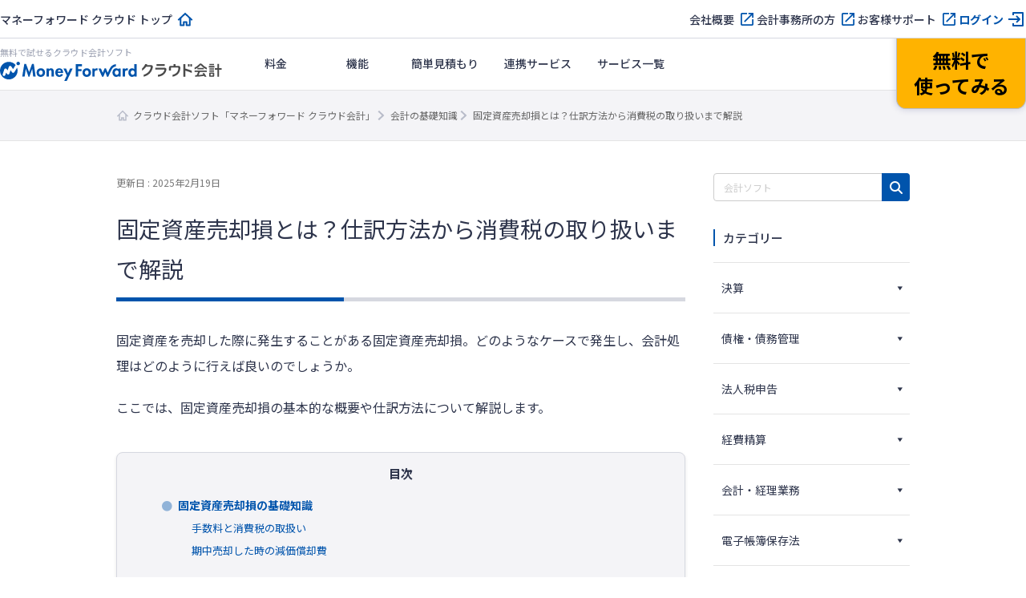

--- FILE ---
content_type: text/html; charset=UTF-8
request_url: https://biz.moneyforward.com/accounting/basic/24779/
body_size: 120412
content:
<!DOCTYPE html><html dir="ltr" lang="ja" prefix="og: https://ogp.me/ns#"><head><meta charset="UTF-8"><meta name="viewport" content="width=device-width, initial-scale=1"> <script defer src="[data-uri]"></script>  <script defer src="[data-uri]"></script> <title>固定資産売却損とは？仕訳方法から消費税の取り扱いまで解説 | クラウド会計ソフト マネーフォワード</title><link rel="stylesheet" media="print" onload="this.onload=null;this.media='all';" id="ao_optimized_gfonts" href="https://fonts.googleapis.com/css?family=Noto+Sans+JP:400,500,700%7CNoto+Sans+JP:400,500,700&amp;display=swap"><link rel="preconnect" href="https://fonts.googleapis.com"><link rel="preconnect" href="https://fonts.gstatic.com" crossorigin><meta name="description" content="固定資産を売却した際に発生することがある固定資産売却損。どのようなケースで発生し、会計処理はどのように行えば良いのでしょうか。ここでは、固定資産売却損の基本的な概要や仕訳方法について解説します。" /><meta name="robots" content="max-image-preview:large" /><meta name="author" content="監修：マネーフォワード クラウド会計"/><link rel="canonical" href="https://biz.moneyforward.com/accounting/basic/24779/" /><meta name="generator" content="All in One SEO (AIOSEO) 4.9.3" /><meta property="og:locale" content="ja_JP" /><meta property="og:site_name" content="会計の基礎知識｜会計ソフト「マネーフォワード クラウド会計」" /><meta property="og:type" content="article" /><meta property="og:title" content="固定資産売却損とは？仕訳方法から消費税の取り扱いまで解説 | クラウド会計ソフト マネーフォワード" /><meta property="og:description" content="固定資産を売却した際に発生することがある固定資産売却損。どのようなケースで発生し、会計処理はどのように行えば良いのでしょうか。ここでは、固定資産売却損の基本的な概要や仕訳方法について解説します。" /><meta property="og:url" content="https://biz.moneyforward.com/accounting/basic/24779/" /><meta property="og:image" content="https://biz.moneyforward.com/accounting/basic/wp-content/uploads/2016/11/key_visual_640x384-2021-06-29T115340.120.png" /><meta property="og:image:secure_url" content="https://biz.moneyforward.com/accounting/basic/wp-content/uploads/2016/11/key_visual_640x384-2021-06-29T115340.120.png" /><meta property="og:image:width" content="1280" /><meta property="og:image:height" content="768" /><meta property="article:published_time" content="2016-11-04T02:16:04+00:00" /><meta property="article:modified_time" content="2025-02-19T08:57:31+00:00" /><meta name="twitter:card" content="summary_large_image" /><meta name="twitter:title" content="固定資産売却損とは？仕訳方法から消費税の取り扱いまで解説 | クラウド会計ソフト マネーフォワード" /><meta name="twitter:description" content="固定資産を売却した際に発生することがある固定資産売却損。どのようなケースで発生し、会計処理はどのように行えば良いのでしょうか。ここでは、固定資産売却損の基本的な概要や仕訳方法について解説します。" /><meta name="twitter:image" content="https://biz.moneyforward.com/accounting/basic/wp-content/uploads/2016/11/key_visual_640x384-2021-06-29T115340.120.png" />  <script defer src="[data-uri]"></script> <link rel='dns-prefetch' href='//unpkg.com' /><link rel='dns-prefetch' href='//cdn.jsdelivr.net' /><link href='https://fonts.gstatic.com' crossorigin='anonymous' rel='preconnect' /><link rel="alternate" title="oEmbed (JSON)" type="application/json+oembed" href="https://biz.moneyforward.com/accounting/basic/wp-json/oembed/1.0/embed?url=https%3A%2F%2Fbiz.moneyforward.com%2Faccounting%2Fbasic%2F24779%2F" /><link rel="alternate" title="oEmbed (XML)" type="text/xml+oembed" href="https://biz.moneyforward.com/accounting/basic/wp-json/oembed/1.0/embed?url=https%3A%2F%2Fbiz.moneyforward.com%2Faccounting%2Fbasic%2F24779%2F&#038;format=xml" /> <!--noptimize--><script id="ac_basic-ready">
			window.advanced_ads_ready=function(e,a){a=a||"complete";var d=function(e){return"interactive"===a?"loading"!==e:"complete"===e};d(document.readyState)?e():document.addEventListener("readystatechange",(function(a){d(a.target.readyState)&&e()}),{once:"interactive"===a})},window.advanced_ads_ready_queue=window.advanced_ads_ready_queue||[];		</script>
		<!--/noptimize--><style id='wp-img-auto-sizes-contain-inline-css' type='text/css'>img:is([sizes=auto i],[sizes^="auto," i]){contain-intrinsic-size:3000px 1500px}
/*# sourceURL=wp-img-auto-sizes-contain-inline-css */</style><link rel='stylesheet' id='mf-breadcrumbs-css' href='https://biz.moneyforward.com/accounting/basic/wp-content/cache/autoptimize/css/autoptimize_single_39e2ffbe84a35e2d15fe54b21d48c6f6.css?plugin_ver=3.0&#038;ver=6.9' type='text/css' media='all' /><link rel='stylesheet' id='category-toggle-style-css' href='https://biz.moneyforward.com/accounting/basic/wp-content/cache/autoptimize/css/autoptimize_single_ef19b71db164bbf188e968d154e5d23b.css?ver=6.9' type='text/css' media='all' /><link rel='stylesheet' id='dashicon-style-css' href='https://biz.moneyforward.com/accounting/basic/wp-content/cache/autoptimize/css/autoptimize_single_eff5e7369d1573bd8a8e77764837674d.css?ver=6.9' type='text/css' media='all' /><link rel='stylesheet' id='pz-linkcard-css-css' href='//biz.moneyforward.com/accounting/basic/wp-content/uploads/pz-linkcard/style/style.min.css?ver=2.5.8.4' type='text/css' media='all' /><link rel='stylesheet' id='toc-screen-css' href='https://biz.moneyforward.com/accounting/basic/wp-content/plugins/table-of-contents-plus/screen.min.css?ver=2411.1' type='text/css' media='all' /><style id='toc-screen-inline-css' type='text/css'>div#toc_container {width: 100%;}
/*# sourceURL=toc-screen-inline-css */</style><link rel='stylesheet' id='tablepress-default-css' href='https://biz.moneyforward.com/accounting/basic/wp-content/tablepress-combined.min.css?ver=168' type='text/css' media='all' /><link rel='stylesheet' id='style-css' href='https://biz.moneyforward.com/accounting/basic/wp-content/cache/autoptimize/css/autoptimize_single_f62d998c7ebb4bbc7e1b0d587ea2e1ee.css?ver=6.9' type='text/css' media='all' /><link rel='stylesheet' id='mf-fontawesome-css' href='https://biz.moneyforward.com/accounting/basic/wp-content/cache/autoptimize/css/autoptimize_single_4282cd5eb129788fa9df1aeb291d9baa.css?ver=1.0.0' type='text/css' media='all' /> <script type="text/javascript" src="https://biz.moneyforward.com/accounting/basic/wp-includes/js/jquery/jquery.min.js?ver=3.7.1" id="jquery-core-js"></script> <script type="text/javascript" defer='defer' src="https://biz.moneyforward.com/accounting/basic/wp-includes/js/jquery/jquery-migrate.min.js?ver=3.4.1" id="jquery-migrate-js"></script> <script defer id="seo-automated-link-building-js-extra" src="[data-uri]"></script> <script type="text/javascript" defer='defer' src="https://biz.moneyforward.com/accounting/basic/wp-content/cache/autoptimize/js/autoptimize_single_b7659062e0651f6b1138c27e4c1ba4f8.js?ver=6.9" id="seo-automated-link-building-js"></script> <script defer id="advanced-ads-advanced-js-js-extra" src="[data-uri]"></script> <script type="text/javascript" defer='defer' src="https://biz.moneyforward.com/accounting/basic/wp-content/plugins/advanced-ads/public/assets/js/advanced.min.js?ver=2.0.16" id="advanced-ads-advanced-js-js"></script> <script defer id="advanced_ads_pro/visitor_conditions-js-extra" src="[data-uri]"></script> <script type="text/javascript" defer='defer' src="https://biz.moneyforward.com/accounting/basic/wp-content/plugins/advanced-ads-pro/modules/advanced-visitor-conditions/inc/conditions.min.js?ver=3.0.8" id="advanced_ads_pro/visitor_conditions-js"></script> <link rel="https://api.w.org/" href="https://biz.moneyforward.com/accounting/basic/wp-json/" /><link rel="alternate" title="JSON" type="application/json" href="https://biz.moneyforward.com/accounting/basic/wp-json/wp/v2/posts/24779" /><link rel='shortlink' href='https://biz.moneyforward.com/accounting/basic/?p=24779' /><link rel="icon" href="https://assets-biz-portal.moneyforward.com/portal/images/favicon-16x16.png" sizes="16x16"><link rel="apple-touch-icon" href="https://assets-biz-portal.moneyforward.com/portal/images/apple-touch-icon.png" sizes="180x180"><link rel="manifest" href="https://assets-biz-portal.moneyforward.com/portal/site.webmanifest"><link rel="icon" type="image/svg+xml" sizes="any" href="https://assets-biz-portal.moneyforward.com/favicon.svg"><meta name="cdp-version" content="1.5.0" /> <script defer src="[data-uri]"></script> <script defer src="[data-uri]"></script><style type="text/css" id="ac_basic-layer-custom-css"></style> <script defer src="[data-uri]"></script> <script defer src="[data-uri]"></script> <script type="application/ld+json">{"@context":"https://schema.org","@type":"BreadcrumbList","itemListElement":[{"@type":"ListItem","position":1,"name":"クラウド会計ソフト「マネーフォワード クラウド会計」","item":"https://biz.moneyforward.com/accounting/"},{"@type":"ListItem","position":2,"name":"会計の基礎知識","item":"https://biz.moneyforward.com/accounting/basic/"},{"@type":"ListItem","position":3,"name":"固定資産売却損とは？仕訳方法から消費税の取り扱いまで解説"}]}</script> <script type="application/ld+json">{"@context":"https://schema.org","@type":"Article","mainEntityOfPage":{"@type":"WebPage","url":"https://biz.moneyforward.com/accounting/basic/24779/","inLanguage":"ja"},"headline":"固定資産売却損とは？仕訳方法から消費税の取り扱いまで解説","description":"固定資産を売却した際に発生することがある固定資産売却損。どのようなケースで発生し、会計処理はどのように行えば良いのでしょうか。 ここでは、固定資産売却損の基本的な概要や仕訳方法について解説します。 固定資産売却損の基礎知識 土地や建物、車両と…","articleSection":"勘定科目・仕訳","image":{"@type":"ImageObject","url":"https://biz.moneyforward.com/accounting/basic/wp-content/uploads/2016/11/key_visual_640x384-2021-06-29T115340.120.png"},"isPartOf":{"@type":"WebPage","name":"マネーフォワード クラウド","url":"https://biz.moneyforward.com/","description":"Money Forward クラウドなら1か月無料でお試しいただけます。バックオフィスに関する様々なデータを連携し、業務を自動化。経理や人事労務における面倒な作業を効率化します。"},"publisher":{"@type":"Organization","url":"https://corp.moneyforward.com/","name":"株式会社マネーフォワード","logo":{"@type":"ImageObject","url":"https://corp.moneyforward.com/assets/common/img/logo.png"}},"dateModified":"2025-02-19T17:57:31+09:00","author":[{"@type":"Person","name":"監修：マネーフォワード クラウド会計","url":["https://biz.moneyforward.com/"]}]}</script> <script type="application/ld+json">{"@context":"https://schema.org","@type":"FAQPage","mainEntity":[{"@type":"Question","name":"固定資産売却損とは？","acceptedAnswer":{"@type":"Answer","text":"土地や建物、車両といった会社が保有する固定資産を売却すると、売却価額によっては売却損が発生するケースがあり、このことの科目名称のことをいいます。詳しくは<a href=\"https://biz.moneyforward.com/accounting/basic/24779/#i\">こちら</a>をご覧ください。"}},{"@type":"Question","name":"手数料の計上方法は？","acceptedAnswer":{"@type":"Answer","text":"手数料は別途計上せず、固定資産売却損に含める形で処理をして良いことになっています。詳しくは<a href=\"https://biz.moneyforward.com/accounting/basic/24779/#i-2\">こちら</a>をご覧ください。"}},{"@type":"Question","name":"期中売却した時、減価償却費はどうする？","acceptedAnswer":{"@type":"Answer","text":"固定資産売却損を算出する際は、通常は売却をした期の期首の帳簿価額を使います。詳しくは<a href=\"https://biz.moneyforward.com/accounting/basic/24779/#i-3\">こちら</a>をご覧ください。"}}]}</script> <style id='global-styles-inline-css' type='text/css'>:root{--wp--preset--aspect-ratio--square: 1;--wp--preset--aspect-ratio--4-3: 4/3;--wp--preset--aspect-ratio--3-4: 3/4;--wp--preset--aspect-ratio--3-2: 3/2;--wp--preset--aspect-ratio--2-3: 2/3;--wp--preset--aspect-ratio--16-9: 16/9;--wp--preset--aspect-ratio--9-16: 9/16;--wp--preset--color--black: #000000;--wp--preset--color--cyan-bluish-gray: #abb8c3;--wp--preset--color--white: #ffffff;--wp--preset--color--pale-pink: #f78da7;--wp--preset--color--vivid-red: #cf2e2e;--wp--preset--color--luminous-vivid-orange: #ff6900;--wp--preset--color--luminous-vivid-amber: #fcb900;--wp--preset--color--light-green-cyan: #7bdcb5;--wp--preset--color--vivid-green-cyan: #00d084;--wp--preset--color--pale-cyan-blue: #8ed1fc;--wp--preset--color--vivid-cyan-blue: #0693e3;--wp--preset--color--vivid-purple: #9b51e0;--wp--preset--gradient--vivid-cyan-blue-to-vivid-purple: linear-gradient(135deg,rgb(6,147,227) 0%,rgb(155,81,224) 100%);--wp--preset--gradient--light-green-cyan-to-vivid-green-cyan: linear-gradient(135deg,rgb(122,220,180) 0%,rgb(0,208,130) 100%);--wp--preset--gradient--luminous-vivid-amber-to-luminous-vivid-orange: linear-gradient(135deg,rgb(252,185,0) 0%,rgb(255,105,0) 100%);--wp--preset--gradient--luminous-vivid-orange-to-vivid-red: linear-gradient(135deg,rgb(255,105,0) 0%,rgb(207,46,46) 100%);--wp--preset--gradient--very-light-gray-to-cyan-bluish-gray: linear-gradient(135deg,rgb(238,238,238) 0%,rgb(169,184,195) 100%);--wp--preset--gradient--cool-to-warm-spectrum: linear-gradient(135deg,rgb(74,234,220) 0%,rgb(151,120,209) 20%,rgb(207,42,186) 40%,rgb(238,44,130) 60%,rgb(251,105,98) 80%,rgb(254,248,76) 100%);--wp--preset--gradient--blush-light-purple: linear-gradient(135deg,rgb(255,206,236) 0%,rgb(152,150,240) 100%);--wp--preset--gradient--blush-bordeaux: linear-gradient(135deg,rgb(254,205,165) 0%,rgb(254,45,45) 50%,rgb(107,0,62) 100%);--wp--preset--gradient--luminous-dusk: linear-gradient(135deg,rgb(255,203,112) 0%,rgb(199,81,192) 50%,rgb(65,88,208) 100%);--wp--preset--gradient--pale-ocean: linear-gradient(135deg,rgb(255,245,203) 0%,rgb(182,227,212) 50%,rgb(51,167,181) 100%);--wp--preset--gradient--electric-grass: linear-gradient(135deg,rgb(202,248,128) 0%,rgb(113,206,126) 100%);--wp--preset--gradient--midnight: linear-gradient(135deg,rgb(2,3,129) 0%,rgb(40,116,252) 100%);--wp--preset--font-size--small: 13px;--wp--preset--font-size--medium: 20px;--wp--preset--font-size--large: 36px;--wp--preset--font-size--x-large: 42px;--wp--preset--spacing--20: 0.44rem;--wp--preset--spacing--30: 0.67rem;--wp--preset--spacing--40: 1rem;--wp--preset--spacing--50: 1.5rem;--wp--preset--spacing--60: 2.25rem;--wp--preset--spacing--70: 3.38rem;--wp--preset--spacing--80: 5.06rem;--wp--preset--shadow--natural: 6px 6px 9px rgba(0, 0, 0, 0.2);--wp--preset--shadow--deep: 12px 12px 50px rgba(0, 0, 0, 0.4);--wp--preset--shadow--sharp: 6px 6px 0px rgba(0, 0, 0, 0.2);--wp--preset--shadow--outlined: 6px 6px 0px -3px rgb(255, 255, 255), 6px 6px rgb(0, 0, 0);--wp--preset--shadow--crisp: 6px 6px 0px rgb(0, 0, 0);}:where(.is-layout-flex){gap: 0.5em;}:where(.is-layout-grid){gap: 0.5em;}body .is-layout-flex{display: flex;}.is-layout-flex{flex-wrap: wrap;align-items: center;}.is-layout-flex > :is(*, div){margin: 0;}body .is-layout-grid{display: grid;}.is-layout-grid > :is(*, div){margin: 0;}:where(.wp-block-columns.is-layout-flex){gap: 2em;}:where(.wp-block-columns.is-layout-grid){gap: 2em;}:where(.wp-block-post-template.is-layout-flex){gap: 1.25em;}:where(.wp-block-post-template.is-layout-grid){gap: 1.25em;}.has-black-color{color: var(--wp--preset--color--black) !important;}.has-cyan-bluish-gray-color{color: var(--wp--preset--color--cyan-bluish-gray) !important;}.has-white-color{color: var(--wp--preset--color--white) !important;}.has-pale-pink-color{color: var(--wp--preset--color--pale-pink) !important;}.has-vivid-red-color{color: var(--wp--preset--color--vivid-red) !important;}.has-luminous-vivid-orange-color{color: var(--wp--preset--color--luminous-vivid-orange) !important;}.has-luminous-vivid-amber-color{color: var(--wp--preset--color--luminous-vivid-amber) !important;}.has-light-green-cyan-color{color: var(--wp--preset--color--light-green-cyan) !important;}.has-vivid-green-cyan-color{color: var(--wp--preset--color--vivid-green-cyan) !important;}.has-pale-cyan-blue-color{color: var(--wp--preset--color--pale-cyan-blue) !important;}.has-vivid-cyan-blue-color{color: var(--wp--preset--color--vivid-cyan-blue) !important;}.has-vivid-purple-color{color: var(--wp--preset--color--vivid-purple) !important;}.has-black-background-color{background-color: var(--wp--preset--color--black) !important;}.has-cyan-bluish-gray-background-color{background-color: var(--wp--preset--color--cyan-bluish-gray) !important;}.has-white-background-color{background-color: var(--wp--preset--color--white) !important;}.has-pale-pink-background-color{background-color: var(--wp--preset--color--pale-pink) !important;}.has-vivid-red-background-color{background-color: var(--wp--preset--color--vivid-red) !important;}.has-luminous-vivid-orange-background-color{background-color: var(--wp--preset--color--luminous-vivid-orange) !important;}.has-luminous-vivid-amber-background-color{background-color: var(--wp--preset--color--luminous-vivid-amber) !important;}.has-light-green-cyan-background-color{background-color: var(--wp--preset--color--light-green-cyan) !important;}.has-vivid-green-cyan-background-color{background-color: var(--wp--preset--color--vivid-green-cyan) !important;}.has-pale-cyan-blue-background-color{background-color: var(--wp--preset--color--pale-cyan-blue) !important;}.has-vivid-cyan-blue-background-color{background-color: var(--wp--preset--color--vivid-cyan-blue) !important;}.has-vivid-purple-background-color{background-color: var(--wp--preset--color--vivid-purple) !important;}.has-black-border-color{border-color: var(--wp--preset--color--black) !important;}.has-cyan-bluish-gray-border-color{border-color: var(--wp--preset--color--cyan-bluish-gray) !important;}.has-white-border-color{border-color: var(--wp--preset--color--white) !important;}.has-pale-pink-border-color{border-color: var(--wp--preset--color--pale-pink) !important;}.has-vivid-red-border-color{border-color: var(--wp--preset--color--vivid-red) !important;}.has-luminous-vivid-orange-border-color{border-color: var(--wp--preset--color--luminous-vivid-orange) !important;}.has-luminous-vivid-amber-border-color{border-color: var(--wp--preset--color--luminous-vivid-amber) !important;}.has-light-green-cyan-border-color{border-color: var(--wp--preset--color--light-green-cyan) !important;}.has-vivid-green-cyan-border-color{border-color: var(--wp--preset--color--vivid-green-cyan) !important;}.has-pale-cyan-blue-border-color{border-color: var(--wp--preset--color--pale-cyan-blue) !important;}.has-vivid-cyan-blue-border-color{border-color: var(--wp--preset--color--vivid-cyan-blue) !important;}.has-vivid-purple-border-color{border-color: var(--wp--preset--color--vivid-purple) !important;}.has-vivid-cyan-blue-to-vivid-purple-gradient-background{background: var(--wp--preset--gradient--vivid-cyan-blue-to-vivid-purple) !important;}.has-light-green-cyan-to-vivid-green-cyan-gradient-background{background: var(--wp--preset--gradient--light-green-cyan-to-vivid-green-cyan) !important;}.has-luminous-vivid-amber-to-luminous-vivid-orange-gradient-background{background: var(--wp--preset--gradient--luminous-vivid-amber-to-luminous-vivid-orange) !important;}.has-luminous-vivid-orange-to-vivid-red-gradient-background{background: var(--wp--preset--gradient--luminous-vivid-orange-to-vivid-red) !important;}.has-very-light-gray-to-cyan-bluish-gray-gradient-background{background: var(--wp--preset--gradient--very-light-gray-to-cyan-bluish-gray) !important;}.has-cool-to-warm-spectrum-gradient-background{background: var(--wp--preset--gradient--cool-to-warm-spectrum) !important;}.has-blush-light-purple-gradient-background{background: var(--wp--preset--gradient--blush-light-purple) !important;}.has-blush-bordeaux-gradient-background{background: var(--wp--preset--gradient--blush-bordeaux) !important;}.has-luminous-dusk-gradient-background{background: var(--wp--preset--gradient--luminous-dusk) !important;}.has-pale-ocean-gradient-background{background: var(--wp--preset--gradient--pale-ocean) !important;}.has-electric-grass-gradient-background{background: var(--wp--preset--gradient--electric-grass) !important;}.has-midnight-gradient-background{background: var(--wp--preset--gradient--midnight) !important;}.has-small-font-size{font-size: var(--wp--preset--font-size--small) !important;}.has-medium-font-size{font-size: var(--wp--preset--font-size--medium) !important;}.has-large-font-size{font-size: var(--wp--preset--font-size--large) !important;}.has-x-large-font-size{font-size: var(--wp--preset--font-size--x-large) !important;}
/*# sourceURL=global-styles-inline-css */</style><link rel='stylesheet' id='mf-copy-url-css' href='https://biz.moneyforward.com/accounting/basic/wp-content/cache/autoptimize/css/autoptimize_single_662e950fa5e23dab11555f60f3da0a23.css?ver=1.0.0' type='text/css' media='all' /><link rel='stylesheet' id='mf-shortcode-youtube-style-css' href='https://biz.moneyforward.com/accounting/basic/wp-content/cache/autoptimize/css/autoptimize_single_b36edfd7418c57dec82a59512770d665.css?ver=1.0.0' type='text/css' media='all' /><link rel='stylesheet' id='scroll-hint-css' href='https://unpkg.com/scroll-hint@1.2.4/css/scroll-hint.css' type='text/css' media='all' /></head><body class="wp-singular post-template-default single single-post postid-24779 single-format-standard wp-theme-basicscommon acbasic aa-prefix-ac_basic-"> <noscript><iframe src="https://www.googletagmanager.com/ns.html?id=GTM-MSM3QVZ" height="0" width="0" style="display:none;visibility:hidden"></iframe></noscript><div id="app-header"><style>#mfc-service-site{padding-top:60px}#mfc-service-site main{line-height:1.6}#mfc-service-site .main-visual-container,#mfc-service-site .main-appeal-container{line-height:1.4}.app-primary-container{width:100%}.app-primary-container .app-primary-contents{max-width:1200px;margin:0 auto;padding:80px 20px}.app-primary-container .app-primary-contents+.app-primary-contents{padding-top:0}.app-primary-container .mf-centered-tab{max-width:480px;margin-inline:auto}.app-secondary-container{width:100%}.app-secondary-container .app-secondary-contents{max-width:1200px;margin:0 auto;padding:64px 20px 96px}.app-secondary-container .app-secondary-contents+.app-secondary-contents{padding-top:0}.app-tertiary-container{width:100%}.app-tertiary-container .app-tertiary-contents{max-width:1200px;margin:0 auto;padding:56px 20px}.app-cv-btn-container{padding:48px 20px;background:#3171ca}.app-bg-blue{background:#f2f5ff}.app-bg-blue-deep{background:#0054ac}.app-bg-gray{background:#f4f4f7}.app-bg-white{background:#fff}.app-border-separator-top{border-top:1px solid #d6d8e0}.app-text-color-black{color:#000}.app-text-color-grey{color:#2d344b}.app-text-color-white{color:#fff}.app-text-color-blue{color:#0054ac}.app-text-color-red{color:#ca0000}.app-bg-title-primary{display:flex;flex-direction:column;align-items:center;justify-content:center;height:222px;background:#3171ca url(https://assets-biz-portal.moneyforward.com/packs/dist/2e7b06c0718aab2ddfbd.png) center;background-size:cover}.app-title-secondary{font-size:24px;font-weight:700}.app-title-tertiary{font-size:20px;font-weight:500}.app-title-two-column{min-height:2em}.app-section-title{font-size:24px;position:relative;padding-bottom:18px;font-weight:700}.app-section-title::after{content:"";display:block;position:absolute;bottom:0;left:calc(50% - 50px);width:100px;height:4px;background-color:#0054ac}.app-appeal-title{font-size:24px;font-weight:700}.app-sub-title-l{font-size:20px;font-weight:700;line-height:1.4}.app-sub-title-m{font-size:18px;font-weight:700;line-height:1.4}.app-underlined-title-l,.app-underlined-title-m{position:relative;font-weight:700;line-height:1.4}.app-underlined-title-l::before,.app-underlined-title-l::after,.app-underlined-title-m::before,.app-underlined-title-m::after{content:"";position:absolute;bottom:0;left:0;height:4px}.app-underlined-title-l::before,.app-underlined-title-m::before{width:100%;background:#d6d8e0}.app-underlined-title-l::after,.app-underlined-title-m::after{width:30%;background:#0054ac}.app-underlined-title-l{font-size:20px;padding-bottom:20px}.app-underlined-title-m{font-size:18px;padding-bottom:12px}.app-side-lined-title-l,.app-side-lined-title-m{padding-left:8px;border-left:8px solid #0054ac;font-weight:700;line-height:1.4}.app-side-lined-title-l.is-hr,.app-side-lined-title-m.is-hr{border-color:#d98700}.app-side-lined-title-l.is-other,.app-side-lined-title-m.is-other{border-color:#484f65}.app-side-lined-title-l{font-size:20px}.app-side-lined-title-m{font-size:18px}.app-font-size-xx-large{font-size:22px}.app-font-size-x-large{font-size:18px}.app-font-size-large{font-size:16px}.app-font-size-medium{font-size:14px}.app-font-size-xxx-large-v2{font-size:28px}.app-font-size-xx-large-v2{font-size:24px}.app-font-size-x-large-v2{font-size:20px}.app-font-size-large-v2{font-size:18px}.app-font-size-medium-v2{font-size:16px}.app-font-size-small-v2{font-size:12px}.app-font-weight-regular{font-weight:400}.app-font-weight-medium{font-weight:500}.app-font-weight-bold{font-weight:700}.app-line-height-normal{line-height:1.4}.app-btn{display:inline-block;padding:17px 32px 18px;transition:.2s;border:0;border-radius:32px;box-shadow:0 4px 10px 0 rgba(0,26,99,.2);font-weight:700;line-height:1.4;text-align:center}.app-btn:hover{transform:translate3d(0, 2px, 0);box-shadow:none;text-decoration:none}.app-btn-primary{background:#ffb300;color:#000}.app-btn-primary:hover{background:#ffc631;color:#000}.app-btn-secondary{background:#0054ac;color:#fff}.app-btn-secondary:hover{background:#3171ca;color:#fff}.app-btn-tertiary{background:#fff;color:#0054ac}.app-btn-tertiary:hover{background:#c2d1fc;color:#0054ac}.app-btn-disabled{background-color:#d6d8e0;color:#63697f;pointer-events:none}.app-btn-size-block{font-size:16px;width:100%}.app-btn-size-large{font-size:16px;min-width:272px}.app-btn-size-medium{font-size:16px;min-width:160px}.app-btn-v2{display:inline-flex;align-items:center;justify-content:center;transition:.2s;border:1px solid #b8bcc9;border-radius:100vmax;font-size:18px;font-weight:700;line-height:1.4;cursor:pointer}.app-btn-v2:hover{transform:translate3d(0, -2px, 0);box-shadow:0 4px 10px rgba(0,26,99,.2);text-decoration:none}.app-btn-size-large-v2{width:100%;max-width:318px;height:64px}.app-btn-size-medium-v2{width:272px;height:56px}.app-btn-size-small-v2{width:232px;height:48px}.app-mv-btn{display:flex;align-items:center;width:318px;height:64px;margin:0 auto;padding:0 15px;gap:12px;font-size:18px}.app-mv-btn .app-mv-btn-image{width:64px;height:40px}.app-mv-btn .app-mv-btn-label{flex:1 1;text-align:center}.app-mv-btn .app-mv-btn-chevron{width:24px;height:24px}.app-mv-btn.is-no-image{padding-left:47px}.app-mv-btn.btn-disabled{border-color:#b8bcc9;background-color:#d6d8e0;box-shadow:none;color:#63697f;pointer-events:none}.app-link-banner{display:inline-block;transition:.2s}.app-link-banner:hover{transform:translate3d(0, -2px, 0);box-shadow:0 4px 10px rgba(0,26,99,.2)}.app-link-primary,.app-link-secondary,.app-icon-target-blank{display:inline-block;position:relative;width:-moz-fit-content;width:fit-content;padding-right:32px;font-weight:700;line-height:1.4}.app-link-primary::after,.app-link-secondary::after,.app-icon-target-blank::after{content:"";position:absolute;top:calc(50% - 12px);right:0;width:24px;height:24px;background-repeat:no-repeat;background-size:contain}.app-link-primary{color:#2d344b}.app-link-primary::after{background-image:url(https://assets-biz-portal.moneyforward.com/packs/dist/db312bbf5c61b09864ef.svg)}.app-link-primary:hover{color:#0054ac}.app-link-primary.icon-home,.app-link-primary.icon-login,.app-link-primary.icon-blank,.app-link-primary.icon-form,.app-link-primary.icon-mail,.app-link-primary.icon-chevron{padding-right:28px}.app-link-primary.icon-home:after,.app-link-primary.icon-login:after,.app-link-primary.icon-blank:after,.app-link-primary.icon-form:after,.app-link-primary.icon-mail:after,.app-link-primary.icon-chevron:after{top:calc(50% - 12px)}.app-link-primary.icon-home::after{background-image:url(https://assets-biz-portal.moneyforward.com/packs/dist/845f77971a004ef871f2.svg)}.app-link-primary.icon-login::after{background-image:url(https://assets-biz-portal.moneyforward.com/packs/dist/93fb532c73785de724ff.svg)}.app-link-primary.icon-blank::after{background-image:url(https://assets-biz-portal.moneyforward.com/packs/dist/ab46503c9e16cb41d50f.svg)}.app-link-primary.icon-chevron::after{background-image:url(https://assets-biz-portal.moneyforward.com/packs/dist/78209adf225108c5b7e0.svg)}.app-link-primary.icon-none{padding-right:0}.app-link-primary.icon-none::after{content:none}.app-link-primary.icon-arrow{display:grid;position:relative;grid-auto-flow:column;align-items:center;padding-right:0;gap:10px}.app-link-primary.icon-arrow::after{content:"";position:static;width:0;height:0;border-width:4px 0 4px 6px;border-style:solid;border-color:rgba(0,0,0,0);border-left-color:#0054ac}.app-link-primary.icon-mail::after{background-image:url(https://assets-biz-portal.moneyforward.com/packs/dist/131c96164d0792f5dc8b.svg)}.app-link-secondary{color:#fff}.app-link-secondary::after{background-image:url(https://assets-biz-portal.moneyforward.com/packs/dist/15f1ce43fb31606c068a.svg)}.app-link-tertiary{color:#0054ac;text-decoration:underline}.app-link-tertiary.app-link-tertiary-text-black{color:#2d344b}.app-link-tertiary:hover{text-decoration:none}.app-icon-target-blank{padding-right:28px;font-weight:500}.app-icon-target-blank.color-blue::after{background-image:url(https://assets-biz-portal.moneyforward.com/packs/dist/ab46503c9e16cb41d50f.svg)}.app-icon-target-blank.color-white::after{background-image:url(https://assets-biz-portal.moneyforward.com/packs/dist/29883b1064c9fb135769.svg)}.app-icon-target-blank-in-btn::after{content:"";display:inline-block;width:24px;height:24px;margin-left:4px;background-repeat:no-repeat;background-size:cover;vertical-align:middle}.app-icon-target-blank-in-btn.color-blue::after{background-image:url(https://assets-biz-portal.moneyforward.com/packs/dist/ab46503c9e16cb41d50f.svg)}.app-icon-target-blank-in-btn.color-white::after{background-image:url(https://assets-biz-portal.moneyforward.com/packs/dist/29883b1064c9fb135769.svg)}.app-link-for-anchor{display:inline-block;position:relative;padding-right:30px;color:#2d344b;font-weight:700}.app-link-for-anchor:hover{color:#0054ac;text-decoration:none}.app-link-for-anchor::after{content:"";display:block;position:absolute;top:0;right:0;bottom:0;width:19px;height:12px;margin:auto 0;background-image:url(https://assets-biz-portal.moneyforward.com/packs/dist/711840c3c2ba2b606f9b.svg);background-repeat:no-repeat;background-position:center;background-size:100%}.app-text-btn{display:flex;position:relative;align-items:center;justify-content:center;margin:0 auto;padding:0 36px;background:#fff;color:#2d344b;gap:4px;font-size:16px}.app-text-btn:hover{background:#c2d1fc}.app-text-btn::after{content:"";position:absolute;top:calc(50% - 12px);right:8px;width:24px;height:24px;background-image:url(https://assets-biz-portal.moneyforward.com/packs/dist/78209adf225108c5b7e0.svg);background-repeat:no-repeat;background-size:contain}.app-text-btn .app-text-btn-label{line-height:1.2;text-align:left}.app-text-btn.icon-blank::after{right:20px;background-image:url(https://assets-biz-portal.moneyforward.com/packs/dist/ab46503c9e16cb41d50f.svg)}.app-check-text{display:flex;align-items:flex-start;gap:4px;line-height:1.4}.app-check-text.negative{color:#63697f}.app-card-container{display:flex;flex-wrap:wrap}.app-card-container .app-card-bg-white{background:#fff}.app-card-container .app-card-bg-blue{background:#f2f5ff}.app-card-container .app-card-bg-gray{background:#f4f4f7}.app-card-container .app-card{margin-right:16px;border-radius:12px}.app-card-container .app-card img{max-width:100%}.app-card-container .app-card-large{width:100%;margin:0;padding:40px 48px;border-radius:12px}.app-card-container .app-card-medium{flex-grow:0;flex-shrink:0;width:calc((100% - 16px*1)/2);padding:40px 48px}.app-card-container .app-card-medium:only-child{margin:0 auto}.app-card-container .app-card-medium:nth-child(2n){margin-right:0}.app-card-container .app-card-medium:nth-child(n+3){margin-top:16px}.app-card-container .app-card-small{flex-grow:0;flex-shrink:0;width:calc((100% - 16px*2)/3);padding:40px 32px}.app-card-container .app-card-small:only-child{margin:0 auto}.app-card-container .app-card-small:nth-child(3n){margin-right:0}.app-card-container .app-card-small:nth-child(n+4){margin-top:16px}.app-card-container .app-card-x-small{flex-grow:0;flex-shrink:0;width:calc((100% - 16px*3)/4);padding:16px}.app-card-container .app-card-x-small:only-child{margin:0 auto}.app-card-container .app-card-x-small:nth-child(4n){margin-right:0}.app-card-container .app-card-x-small:nth-child(n+5){margin-top:16px}.app-card-container .app-card-xx-small{flex-grow:0;flex-shrink:0;width:calc((100% - 16px*4)/5);padding:40px 0px}.app-card-container .app-card-xx-small:only-child{margin:0 auto}.app-card-container .app-card-xx-small:nth-child(5n){margin-right:0}.app-card-container .app-card-xx-small:nth-child(n+6){margin-top:16px}.app-card-container .app-image-card{display:flex;flex-direction:column-reverse}.app-card-container .app-image-card .app-image-card-image{margin:0 0 16px;text-align:center}.app-card-container .app-arrow-card{position:relative;z-index:0}.app-card-container .app-arrow-card+.app-arrow-card::before{content:"";display:block;position:absolute;top:0;left:50%;width:64px;height:64px;transform:translate(-50%, -70%) rotate(90deg);background-repeat:no-repeat;background-position:center;background-size:contain}.app-card-container .app-arrow-card+.app-card-bg-blue::before{background-image:url(https://assets-biz-portal.moneyforward.com/packs/dist/b592cdd65ed73e3f54aa.svg)}.app-card-container .app-arrow-card+.app-card-bg-white::before{background-image:url(https://assets-biz-portal.moneyforward.com/packs/dist/3603c1517eee316b993a.svg)}.app-grid-container{display:flex;flex-wrap:wrap}.app-grid-container .app-grid-large{flex-grow:0;flex-shrink:0;width:calc((100% - 56px*0)/1)}.app-grid-container .app-grid-large.app-grid{margin-right:56px}.app-grid-container .app-grid-large.app-grid img{max-width:100%}.app-grid-container .app-grid-large:nth-child(1n){margin-right:0}.app-grid-container .app-grid-large:nth-child(n+2){margin-top:40px}.app-grid-container .app-grid-medium{flex-grow:0;flex-shrink:0;width:calc((100% - 56px*1)/2)}.app-grid-container .app-grid-medium.app-grid{margin-right:56px}.app-grid-container .app-grid-medium.app-grid img{max-width:100%}.app-grid-container .app-grid-medium:nth-child(2n){margin-right:0}.app-grid-container .app-grid-medium:nth-child(n+3){margin-top:40px}.app-grid-container .app-grid-small{flex-grow:0;flex-shrink:0;width:calc((100% - 56px*2)/3)}.app-grid-container .app-grid-small.app-grid{margin-right:56px}.app-grid-container .app-grid-small.app-grid img{max-width:100%}.app-grid-container .app-grid-small:nth-child(3n){margin-right:0}.app-grid-container .app-grid-small:nth-child(n+4){margin-top:40px}.app-grid-container .app-grid-x-small{flex-grow:0;flex-shrink:0;width:calc((100% - 56px*3)/4)}.app-grid-container .app-grid-x-small.app-grid{margin-right:56px}.app-grid-container .app-grid-x-small.app-grid img{max-width:100%}.app-grid-container .app-grid-x-small:nth-child(4n){margin-right:0}.app-grid-container .app-grid-x-small:nth-child(n+5){margin-top:40px}.app-element-subscript-container{display:flex;flex-direction:column}.app-element-subscript-container .app-element-subscript{margin-top:auto}.app-primary-table-container .app-primary-table{width:100%;border-spacing:0;border-collapse:collapse;border:1px solid #b8bcc9}.app-primary-table-container .app-primary-table th{padding:12px 16px;border:1px solid #b8bcc9;background:#63697f;color:#fff;font-weight:500}.app-primary-table-container .app-primary-table th:not([class]){text-align:center}.app-primary-table-container .app-primary-table td{padding:24px 16px;border:1px solid #b8bcc9}.app-primary-table-container .app-primary-table td:not([class]){text-align:center}.app-case-bg{background:#3171ca}.app-case-card-container{display:flex;flex-wrap:wrap;justify-content:center;gap:16px}.app-case-card-container .app-case-card-link{display:flex;position:relative;flex-grow:0;flex-shrink:0;flex-basis:calc((100% - 32px)/3);flex-direction:column;width:100%;max-width:calc((100% - 32px)/3);color:#2d344b}.app-case-card-container .app-case-card-link:hover{text-decoration:none}.app-case-card-container .app-case-card-link:hover .app-case-card-arrow{transform:translate3d(8px, 0, 0)}.app-case-card-container .app-case-card-link .app-case-card-link-img{position:static}.app-case-card-container .app-case-card-link .app-case-card-link-img img{width:auto;min-width:100%}.app-case-card-container .app-case-card-link .app-case-card{display:flex;position:relative;flex:1 1;flex-direction:column;width:calc(100% - 32px);margin:-40px 0 0 16px;padding:24px;border-radius:12px;background:#fff}.app-case-card-container .app-case-card-link .app-case-card.bg-blue{background:#f2f5ff}.app-case-card-container .app-case-card-link .app-case-card .app-case-card-title{display:-webkit-box;overflow:hidden;-webkit-line-clamp:2;-webkit-box-orient:vertical;font-size:18px;font-weight:700;line-height:1.4;text-overflow:ellipsis}.app-case-card-container .app-case-card-link .app-case-card .app-case-card-subtitle{font-size:12px;padding-bottom:16px;border-bottom:1px solid #d6d8e0;font-weight:400}.app-case-card-container .app-case-card-link .app-case-card .app-case-card-categories{font-size:12px}.app-case-card-container .app-case-card-link .app-case-card .app-case-card-categories dl{display:flex;align-items:flex-start}.app-case-card-container .app-case-card-link .app-case-card .app-case-card-categories dt{flex-grow:0;flex-shrink:0;margin-right:8px;padding:2px 8px;background:#f2f5ff;color:#0054ac;font-weight:400}.app-case-card-container .app-case-card-link .app-case-card .app-case-card-categories dt.bg-white{background:#fff}.app-case-card-container .app-case-card-link .app-case-card>.app-text-right{margin-top:auto}.app-case-card-container .app-case-card-link .app-case-card .app-case-card-arrow{transition:.2s}.app-cta-primary-container{padding:40px 12px;background:#0054ac url(https://assets-biz-portal.moneyforward.com/packs/dist/4d4b413a2019472df585.png) no-repeat center center;background-size:cover;color:#fff;text-align:center}.app-cta-primary-container .app-cta-primary-title{font-size:24px;font-weight:700;line-height:1.4}.app-cta-primary-container .app-cta-primary-btn-container{margin-top:24px}.app-cta-primary-container .app-cta-primary-text-container{margin-top:8px;text-align:center}.app-cta-primary-container .app-cta-primary-link{margin-top:24px}.app-cta-secondary-container{display:flex;align-items:center;justify-content:center;min-height:80px;padding:16px 0;background:#00348a;color:#fff}.app-cta-secondary-container .app-cta-secondary-title{font-size:18px;font-weight:500}.app-cta-secondary-container .app-cta-secondary-email-address{font-size:20px;display:flex;align-items:center;margin-left:24px}.app-cta-secondary-container .app-cta-secondary-email-address::before{content:"";display:inline-block;width:30px;height:30px;margin:0 10px 0 0;background-image:url(https://assets-biz-portal.moneyforward.com/packs/dist/c9f771e5505ffa07bf8b.svg);background-repeat:no-repeat;background-position:center;background-size:contain}.app-cta-target-container{padding:40px 12px;background:url(https://assets-biz-portal.moneyforward.com/packs/dist/7a1086a0c5806e2f8d09.png) no-repeat center center;background-size:cover;color:#fff}.app-cta-target-container .app-cta-target-heading{font-size:24px;margin-bottom:32px;font-weight:700;line-height:1.4;text-align:center}.app-cta-target-container .app-cta-target{text-align:center}.app-cta-target-container .app-cta-target+.app-cta-target{margin-top:32px;padding-top:32px;border-top:1px solid currentColor}.app-cta-target-container .app-cta-target-label{font-size:18px}.app-cta-target-container .app-cta-target-button{width:100%;max-width:272px}.app-cta-button-group-container{display:flex;flex-direction:column;align-items:center;margin:0 auto;text-align:center;gap:16px}.app-campaign-container{padding:24px;background:#f4f4f7}.app-campaign-container .app-campaign-list{display:flex;align-items:center;justify-content:center}.app-campaign-container .app-campaign-list li{flex:0 0 309px;cursor:pointer}.app-campaign-container .app-campaign-list li+li{margin-left:16px}.app-campaign-container .app-campaign-list li a{display:inline-block}.app-campaign-container .app-campaign-note{max-width:928px;margin:0 auto}.app-infobar-container .infobar-link{display:flex;align-items:center;justify-content:center;min-height:48px;padding:8px;-moz-column-gap:8px;column-gap:8px;transition:.2s;background-color:#ffe391;color:#000;text-decoration:none}.app-infobar-container .infobar-link:hover{opacity:1;background-color:#ffc631}.app-infobar-container .infobar-link:hover .infobar-tag{background-color:#0054ac}.app-infobar-container .infobar-tag{display:inline-block;flex-grow:0;flex-shrink:0;padding:6px 8px;border-radius:4px;background-color:#3171ca;color:#fff;font-weight:700;line-height:1.4;text-decoration:none;font-size:12px}.app-infobar-container .infobar-title{font-size:14px;font-weight:700;text-decoration:underline}.app-infobar-container .infobar-button-close{display:none}.app-infobar-container.with-image .infobar-link{padding:0}.app-infobar-container.bg-deep-pink .infobar-link,.app-infobar-container.bg-deep-pink .infobar-button-close{background-color:#ff91b8}.app-infobar-container.bg-deep-pink .infobar-link:hover,.app-infobar-container.bg-deep-pink .infobar-button-close:hover{background-color:rgb(255,189,212.4)}.app-infobar-container.bg-pink .infobar-link,.app-infobar-container.bg-pink .infobar-button-close{background-color:#ffa1d9}.app-infobar-container.bg-pink .infobar-link:hover,.app-infobar-container.bg-pink .infobar-button-close:hover{background-color:rgb(255,198.6,232.2)}.app-infobar-container.bg-orange .infobar-link,.app-infobar-container.bg-orange .infobar-button-close{background-color:#ffd561}.app-infobar-container.bg-orange .infobar-link:hover,.app-infobar-container.bg-orange .infobar-button-close:hover{background-color:rgb(255,229.8,160.2)}.app-infobar-container.bg-green .infobar-link,.app-infobar-container.bg-green .infobar-button-close{background-color:#00b382}.app-infobar-container.bg-green .infobar-link:hover,.app-infobar-container.bg-green .infobar-button-close:hover{background-color:rgb(102,209.4,180)}.app-infobar-container.bg-green-ac .infobar-link,.app-infobar-container.bg-green-ac .infobar-button-close{background-color:#009f6e}.app-infobar-container.bg-green-ac .infobar-link:hover,.app-infobar-container.bg-green-ac .infobar-button-close:hover{background-color:rgb(102,197.4,168)}.app-terms-container{max-width:952px;margin-right:auto;margin-left:auto}.app-terms-container .app-terms-contents{padding:32px 0}.app-terms-container .app-terms-contents p,.app-terms-container .app-terms-contents li{margin-bottom:8px;word-break:break-all}.app-terms-container .app-terms-contents ul ul,.app-terms-container .app-terms-contents ol ol{margin:8px 0 0 24px}.app-fixed-navigation{position:fixed;z-index:200;right:0;bottom:-74px;left:0;transition:.2s ease-out}.app-fixed-navigation.visible{bottom:0}.app-fixed-navigation .fixed-navigation-container{background:rgba(244,244,247,.8)}.app-fixed-navigation .fixed-navigation-container .fixed-navigation-buttons{display:flex;align-items:center;justify-content:center;padding:8px}.app-fixed-navigation .fixed-navigation-container .fixed-navigation-buttons .fixed-navigation-button{display:flex;align-items:center;justify-content:center;width:176px;height:44px;padding:10px 12px;font-size:16px}.app-fixed-navigation .fixed-navigation-container .fixed-navigation-buttons .fixed-navigation-button.is-single{width:232px}.app-fixed-navigation .fixed-navigation-container .fixed-navigation-buttons .fixed-navigation-app-button{height:44px}.app-fixed-navigation .fixed-navigation-container .fixed-navigation-buttons .fixed-navigation-app-button>img{height:100%}.app-faq-container .app-faq-contents{max-width:1064px}.app-faq-container .app-faq-title{margin-bottom:24px;text-align:center}.app-faq-container .app-faq-sub-title{margin-bottom:24px}.app-faq-container .app-faq-section{margin-bottom:24px}.app-faq-container .app-faq-list dt{position:relative;padding:16px 16px 16px 48px;border-radius:4px;background-color:#f2f5ff;font-size:18px;font-weight:700;line-height:1.4}.app-faq-container .app-faq-list dt::before{content:"";position:absolute;top:18px;left:16px;width:24px;height:24px;background-image:url(https://assets-biz-portal.moneyforward.com/packs/dist/c1070da67688d2305f83.svg);background-repeat:no-repeat;background-position:center;background-size:cover}.app-faq-container .app-faq-list dd{padding:24px 16px 32px}.app-faq-container .app-faq-list dd:last-child{padding-bottom:0}.app-faq-container .app-faq-annotation{margin-top:4px;font-size:12px}.app-faq-container .app-faq-link{margin-top:16px}.app-company-logo-row-container{padding:24px 0;background-color:#fff;text-align:center}.app-company-logo-row-container.with_border{border-bottom:1px solid #b8bcc9}.app-company-logo-row-container .app-company-logo-title{padding:0 12px 16px}.app-company-logo-row-container .app-company-logo-heading{font-size:18px;text-align:center}.app-company-logo-row-container .app-company-logo-img-container{width:100%}.app-company-logo-row-container .app-company-logo-img-container .app-company-logo-img-contents{max-width:1400px;margin:0 auto}.app-introduce-service-container{display:grid;grid-template-areas:"app-introduce-service-grid1" "app-introduce-service-grid2" "app-introduce-service-grid3" "app-introduce-service-grid4" "app-introduce-service-grid5" "app-introduce-service-grid6";grid-template-rows:repeat(6, auto)}.app-introduce-service-container>.app-introduce-service-grid:nth-child(1){grid-area:app-introduce-service-grid1}.app-introduce-service-container>.app-introduce-service-grid:nth-child(2){grid-area:app-introduce-service-grid2}.app-introduce-service-container>.app-introduce-service-grid:nth-child(3){grid-area:app-introduce-service-grid3}.app-introduce-service-container>.app-introduce-service-grid:nth-child(4){grid-area:app-introduce-service-grid4}.app-introduce-service-container>.app-introduce-service-grid:nth-child(5){grid-area:app-introduce-service-grid5}.app-introduce-service-container>.app-introduce-service-grid:nth-child(6){grid-area:app-introduce-service-grid6}.app-introduce-service-container .app-introduce-service-title{display:grid;position:relative;margin-bottom:40px;padding:16px;border-radius:4px;background:#d6d8e0;place-content:center}.app-introduce-service-container .app-introduce-service-title::before{content:"";display:block;position:absolute;bottom:-32px;left:calc(50% - 12px);width:24px;height:24px;background-image:url(https://assets-biz-portal.moneyforward.com/packs/dist/9e863dea544f7ba04a8c.svg);background-repeat:no-repeat;background-position:center;background-size:cover}.app-introduce-service-container .app-introduce-service-content{display:flex;gap:24px;align-items:center;padding:16px;border-radius:12px}.app-introduce-service-container .app-introduce-service-content:not(:last-of-type){margin-bottom:40px}.app-introduce-service-container .app-introduce-service-content .app-introduce-service-text{flex:1 1;color:#0054ac;font-size:16px}.app-primary-container.app-bg-blue:has(.app-introduce-service-container) .app-introduce-service-content{background-color:#fff}.app-primary-container:not(.app-bg-blue:has(.app-introduce-service-container)) .app-introduce-service-content{background-color:#f2f5ff}.app-trial-card-container .app-trial-card{display:grid;grid-template-areas:"trial-card-image" "trial-card-text" "trial-card-aside";align-items:center;max-width:480px;margin:0 auto;padding:24px 16px;border-radius:12px;background-color:#f2f5ff;gap:16px}.app-trial-card-container .app-trial-card.is-white{background-color:#fff}.app-trial-card-container .app-trial-card .app-trial-card-image{grid-area:trial-card-image;width:230px;margin:0 auto}.app-trial-card-container .app-trial-card .app-trial-card-image>img{width:100%}.app-trial-card-container .app-trial-card .app-trial-card-text{grid-area:trial-card-text}.app-trial-card-container .app-trial-card .app-trial-card-title{text-align:center}.app-trial-card-container .app-trial-card .app-trial-card-notes li{display:flex;align-items:start;gap:4px}.app-trial-card-container .app-trial-card .app-trial-card-icon{display:flex;align-items:center;justify-content:center}.app-trial-card-container .app-trial-card .app-trial-card-desc{flex:1 1}.app-trial-card-container .app-trial-card .app-trial-card-button{text-align:center}.app-trial-card-container .app-trial-card .app-trial-card-aside{grid-area:trial-card-aside}.app-trial-card-container .app-trial-card-button-group{display:flex;flex-direction:column;align-items:center;gap:16px}.app-appeal-card-container .app-appeal-card-link{display:flex;flex-direction:column;max-width:428px;overflow:hidden;transition-duration:.2s;border:1px solid #b8bcc9;border-radius:12px;background-color:#fff;color:#2d344b}.app-appeal-card-container .app-appeal-card-link.bg-blue{background-color:#f2f5ff}.app-appeal-card-container .app-appeal-card-link:hover{box-shadow:0 4px 10px rgba(0,26,99,.2);text-decoration:none}.app-appeal-card-container .app-appeal-card-link .app-appeal-card-image{flex-shrink:0}.app-appeal-card-container .app-appeal-card-link .app-appeal-card-contents{padding:24px 16px;text-align:center}.app-logo-list-appeal-container{max-width:480px;margin:0 auto;padding:20px 12px 12px;border:1px solid #d6d8e0;border-radius:12px;background-color:#fff;text-align:center}.app-mv-container{padding:32px 16px;background-color:#3171ca;background-image:url(https://assets-biz-portal.moneyforward.com/packs/dist/2e7b06c0718aab2ddfbd.png);background-repeat:no-repeat;background-position:center;background-size:cover;color:#fff;line-height:1.4}.app-mv-container.app-mv-bg-blue{background-image:none}.app-mv-container .app-mv-contents{display:flex;flex-direction:column;max-width:480px;margin:0 auto}.app-mv-container .app-mv-text{display:contents;text-align:center}.app-mv-container .app-mv-tags{display:flex;flex-wrap:wrap;justify-content:center;gap:8px;order:1}.app-mv-container .app-mv-tag{display:inline-flex;align-items:center;height:28px;padding:0 8px;border:1px solid currentColor;font-size:14px;font-weight:500;line-height:1}.app-mv-container .app-mv-lead{order:2;margin-bottom:8px;font-size:18px;font-weight:500;text-shadow:0 4px 10px rgba(0,26,99,.2)}.app-mv-container .app-mv-title{order:3;font-size:28px;font-weight:700;line-height:1.36;text-shadow:0 4px 10px rgba(0,26,99,.2)}.app-mv-container .app-mv-title>sup{top:.5em;font-size:12px;vertical-align:top}.app-mv-container .app-mv-description{order:4;margin-bottom:24px;font-size:14px}.app-mv-container .app-mv-image{order:5;width:100%;margin-bottom:24px;text-align:center}.app-mv-container .app-mv-buttons{display:flex;flex-direction:column;align-items:center;gap:16px;order:6}.app-mv-container .app-mv-button-container{order:6}.app-mv-container .app-mv-button-text{margin-bottom:8px;font-size:14px;font-weight:500;text-align:center}.app-mv-container .app-mv-link{order:7;margin-top:24px;text-align:center}.app-mv-container .app-mv-note{font-size:12px;max-width:480px;margin:24px auto 0;line-height:1.4;text-align:center}.app-mv-container .app-mv-mb16-for-sp{margin-bottom:16px}.app-mv-container .app-mv-mb24-for-sp{margin-bottom:24px}.app-mv-container .app-mv-pc-hidden{display:block}.app-mv-container .app-mv-sp-hidden{display:none}.app-other-feature-container .app-other-feature-contents{display:flex;flex-direction:column;gap:16px}.app-other-feature-container .app-other-feature-contents .app-other-feature-item{display:flex;align-items:center;width:100%;padding:16px;border-radius:12px;background-color:#f2f5ff;gap:0 8px}.app-other-feature-container .app-other-feature-contents .app-other-feature-item .app-other-feature-img{flex-shrink:0}.app-other-feature-container.app-bg-blue .app-other-feature-item{background-color:#fff}.app-reverse-columns-container .app-reverse-columns{display:flex;flex-direction:column-reverse}.app-reverse-columns-container .app-reverse-columns+.app-reverse-columns{margin-top:20px}.app-reverse-columns-container .app-reverse-columns-image{width:100%;max-width:480px;margin:0 auto}.app-achievement-container{padding:16px 0}.app-achievement-container .app-achievement-contents{display:flex;flex-wrap:wrap;align-items:center;justify-content:center;gap:8px;margin:0 auto}.app-achievement-container .app-achievement-contents>picture>img{width:170px}.app-achievement-container .app-achievement-note{padding:0 12px;font-size:12px}.app-speech-bubble-container{position:relative;width:-moz-fit-content;width:fit-content;margin-bottom:12px;margin-inline:auto;padding:12px;border:1px solid currentColor;border-radius:4px;background-color:#fff;color:#0054ac;text-align:center}.app-speech-bubble-container::before{content:"";position:absolute;bottom:-14px;left:50%;margin-left:-7px;border:7px solid rgba(0,0,0,0);border-top-color:currentColor}.app-speech-bubble-container::after{content:"";position:absolute;bottom:-10px;left:50%;margin-left:-5px;border:5px solid rgba(0,0,0,0);border-top-color:#fff}.app-speech-bubble-container.primary{border-color:currentColor;color:#b35800}.app-speech-bubble-container.primary::before{border-top-color:currentColor}.app-speech-bubble-container .app-speech-bubble-content{font-size:12px;font-weight:700}.app-back-for-page-top-button{display:flex;position:fixed;z-index:200;right:14px;bottom:-64px;align-items:center;justify-content:center;width:64px;height:64px;transition:.2s ease-out;border:none;border-radius:100vmax;background-color:rgba(0,84,172,.95);box-shadow:0 4px 10px rgba(0,26,99,.2);cursor:pointer}.app-back-for-page-top-button.visible{bottom:12px}.app-back-for-page-top-button img{transform-origin:center;transition:.2s ease-out;pointer-events:none}.app-back-for-page-top-button:is(:active,:focus-visible){border:1px solid rgba(0,26,99,.95);background-color:rgba(0,52,138,.95)}.app-tag{display:flex;align-items:center;justify-content:center;width:-moz-fit-content;width:fit-content;height:32px;padding:0 14px;border:2px solid currentColor;border-radius:4px;background-color:#fff;color:#0054ac;font-weight:700;line-height:1}.app-tag.is-normal{font-weight:500}.app-tag.is-noborder{border-color:rgba(0,0,0,0)}.app-tag.is-blue{border-color:rgba(0,0,0,0);background-color:#f2f5ff}.app-tag.is-red{border-color:rgba(0,0,0,0);background-color:#de4d4d;color:#fff}.app-max-width-100{max-width:100%}.app-width-100-for-sp{width:100%}.app-width-fit{width:-moz-fit-content;width:fit-content}.app-separator-underline{border-bottom:1px solid #d6d8e0}.app-mx-auto{margin-inline:auto}.app-text-center{text-align:center}.app-text-center-for-sp{text-align:center}.app-text-center-for-pc{text-align:left}.app-text-right{text-align:right}.app-text-left{text-align:left}#bedore-webagent-inner{display:none}.app-chatbot-container{position:fixed;z-index:200;right:8px;bottom:-84px;transition:.2s ease-out;opacity:0;pointer-events:none}.app-chatbot-container.visible{bottom:8px;opacity:1;pointer-events:auto}.app-chatbot-container.closed{display:none}.app-chatbot-container.above-fixed-navigation.visible{bottom:68px}.app-chatbot-container .app-chatbot-contents{position:relative}#chat-button{display:flex;align-items:center;justify-content:center;width:80px;height:84px;transition:.2s;border:none;border-radius:12px;box-shadow:0 4px 10px rgba(0,26,99,.2);cursor:pointer}#chat-button img{border-radius:0 !important}#chat-button>*{pointer-events:none}#chat-button:hover{transform:translate3d(0, -4px, 0)}#chat-button-close{position:absolute;top:-12px;left:-12px;width:32px;height:32px;transition:.2s ease-out;border:none;background-color:rgba(0,0,0,0);cursor:pointer}#chat-button-close img{pointer-events:none}#chatbot-logo{padding:10px 30px !important;line-height:1.5 !important}#chatbot-close-icon{padding:10px 20px !important;line-height:1 !important}#chatbot-header{background:#0054ac !important}[id^=immedio-root-]{display:none !important}@keyframes scroll-hint-appear{0%{transform:translateX(40px);opacity:0}10%{opacity:1}50%,100%{transform:translateX(-40px);opacity:0}}.scroll-hint-icon{position:absolute;top:calc(50% - 25px);left:calc(50% - 60px);box-sizing:border-box;width:120px;height:auto;border-radius:5px;transition:opacity .3s;opacity:0;background:rgba(0, 0, 0, 0.7);text-align:center;padding:20px 10px 10px 10px}.scroll-hint-icon-wrap{position:absolute;top:0;left:0;width:100%;height:100%;max-height:100%;pointer-events:none}.scroll-hint-text{font-size:10px;color:#fff;margin-top:5px}.scroll-hint-icon-wrap.is-active .scroll-hint-icon{opacity:.8}.scroll-hint-icon:before{display:inline-block;width:40px;height:40px;color:#fff;vertical-align:middle;text-align:center;content:"";background-size:contain;background-position:center center;background-repeat:no-repeat;background-image:url([data-uri])}.scroll-hint-icon:after{content:"";width:34px;height:14px;display:block;position:absolute;top:10px;left:50%;margin-left:-20px;background-repeat:no-repeat;background-image:url([data-uri]);opacity:0;transition-delay:2.4s}.scroll-hint-icon-wrap.is-active .scroll-hint-icon:after{opacity:1}.scroll-hint-icon-wrap.is-active .scroll-hint-icon:before{animation:scroll-hint-appear 1.2s linear;animation-iteration-count:2}.scroll-hint-icon-white{background-color:#fff;box-shadow:0 4px 5px rgba(0, 0, 0, 0.4)}.scroll-hint-icon-white:before{background-image:url([data-uri])}.scroll-hint-icon-white:after{background-image:url([data-uri])}.scroll-hint-icon-white .scroll-hint-text{color:#000}.scroll-hint-shadow-wrap{position:relative}.scroll-hint-shadow-wrap::after{content:"";width:20px;height:100%;background:linear-gradient(270deg, rgba(0, 0, 0, 0.15) 0, rgba(0, 0, 0, 0) 16px, rgba(0, 0, 0, 0));position:absolute;top:0;right:0;pointer-events:none;z-index:1;opacity:0;visibility:hidden}.scroll-hint-shadow-wrap::before{content:"";width:20px;height:100%;background:linear-gradient(90deg, rgba(0, 0, 0, 0.15) 0, rgba(0, 0, 0, 0) 16px, rgba(0, 0, 0, 0));position:absolute;top:0;left:0;pointer-events:none;z-index:1;opacity:0;visibility:hidden}.scroll-hint-shadow-wrap:has(.scroll-hint.is-right-scrollable)::after,.scroll-hint-shadow-wrap.is-right-scrollable::after{opacity:1;visibility:visible}.scroll-hint-shadow-wrap:has(.scroll-hint.is-left-scrollable)::before,.scroll-hint-shadow-wrap.is-left-scrollable::before{opacity:1;visibility:visible}.app-collapse-link{display:inline-block;position:relative;padding-right:30px;color:#2d344b;font-weight:700}.app-collapse-link:hover{color:#0054ac;text-decoration:none}.app-collapse-link::before{content:"";display:block;position:absolute;top:0;right:0;bottom:0;width:22px;height:22px;margin:auto 0;background-image:url(https://assets-biz-portal.moneyforward.com/packs/dist/07a14d4eb7aed17bd27c.svg);background-repeat:no-repeat;background-position:center;background-size:22px}.app-collapse-link.is-open::before{background-image:url(https://assets-biz-portal.moneyforward.com/packs/dist/9fe61a788a122e631c1a.svg)}.app-collapse{height:0;overflow:hidden;transition:height .25s ease-in-out}.app-collapse.is-enter{visibility:hidden;position:absolute;height:auto;transition:none}.app-collapse.is-open{height:auto}.app-dropdown{position:relative;z-index:0}.app-dropdown-menu{display:none;position:absolute;z-index:100;top:100%;left:0}.app-dropdown-menu.is-open{display:block}.app-tab-pane{display:none}.app-tab-pane.is-active{display:block}.app-modal{display:none;position:fixed;z-index:400;top:0;left:0;width:100%;height:100%;overflow-x:hidden;overflow-y:auto;outline:0;-webkit-overflow-scrolling:touch}.app-modal.is-open{display:block}.app-modal .app-modal-backdrop{position:fixed;z-index:0;top:0;left:0;width:100vw;height:100vh;transition:opacity .15s linear;opacity:0;background-color:#2d344b}.app-modal .app-modal-backdrop.is-open{opacity:.5}.app-modal .app-modal-dialog{position:relative;z-index:100;width:calc(100% - 16px);max-width:748px;margin:8px auto;transform:translate(0, -120px);transition:transform .3s ease-out,opacity .15s linear;opacity:0;pointer-events:none}.app-modal .app-modal-dialog.is-open{transform:none;opacity:1}.app-modal .app-content{display:flex;position:relative;z-index:0;flex-direction:column;width:100%;padding:12px;border-radius:4px;outline:0;background-color:#fff;pointer-events:auto}.app-modal .app-modal-header{position:relative;z-index:0;min-height:24px;padding:0 0 16px}.app-modal .app-modal-heading{font-size:18px;font-weight:400}.app-modal .app-modal-close-button{display:none}.app-modal .app-modal-close-button>*{pointer-events:none}.app-scrollable img{max-width:none}.app-scrollable .scroll-hint-icon-wrap{z-index:200}#mfc-service-site{padding-top:60px}.app-intersection-target{position:absolute;z-index:-1;top:0;left:0;width:100%;height:1px}body:has(#js-sp-service-menu.is-open){overflow:hidden}.app-header-contents{position:fixed;z-index:300;top:0;left:0;width:100%;max-width:1232px;height:60px;padding-right:0;padding-left:8px;border-bottom:1px solid #d6d8e0;background:#fff;box-shadow:none;font-size:14px}.app-header-contents.is-sub-menu-open{height:100%}.app-header-contents .app-header-nav-sub-container{display:none}.app-header-contents .app-header-nav-sub-domains{display:none}.app-header-contents .app-header-logo-container{display:flex;position:relative;z-index:300;flex-grow:0;flex-shrink:0;align-items:center;justify-content:space-between;width:100%;height:60px}.app-header-contents .app-header-logo-container>a{display:inline-block;flex-grow:0}.app-header-contents .app-header-logo-container>a:hover{text-decoration:none}.app-header-contents .app-header-title{margin-bottom:4px;color:#9ba0b1;font-size:9px;font-weight:400;line-height:1}.app-header-contents .app-header-logo{width:auto;height:18px}.app-header-contents .app-header-controller-container{display:flex;flex-grow:1;align-items:center;justify-content:flex-end}.app-header-contents .app-header-sp-menu{margin-inline:10px;border:0;background:rgba(0,0,0,0)}.app-header-contents .app-header-sp-menu>.sp-menu-icon-open{display:block}.app-header-contents .app-header-sp-menu>.sp-menu-icon-close{display:none}.app-header-contents .app-header-sp-menu.is-open>.sp-menu-icon-open{display:none}.app-header-contents .app-header-sp-menu.is-open>.sp-menu-icon-close{display:block}.app-header-contents .app-header-primary-button-for-sp{display:flex;align-items:center;justify-content:center;width:67px;height:60px;border-radius:0;background:#ffb300;box-shadow:none;color:#000;font-weight:700;line-height:1;text-align:center;text-decoration:none}.app-header-contents .app-header-primary-button-for-sp:is(:active,:focus-visible){transform:none}.app-header-contents .app-header-primary-button,.app-header-contents .app-header-secondary-button,.app-header-contents .app-header-login-button{max-width:328px;margin-inline:auto;transition:transform .2s;border:1px solid #b8bcc9}.app-header-contents .app-header-primary-button:is(:active,:focus-visible),.app-header-contents .app-header-secondary-button:is(:active,:focus-visible),.app-header-contents .app-header-login-button:is(:active,:focus-visible){transform:translate3d(0, -2px, 0)}.app-header-contents .app-header-primary-button.btn-disabled,.app-header-contents .app-header-secondary-button.btn-disabled,.app-header-contents .app-header-login-button.btn-disabled{border:1px solid #b8bcc9;background-color:#d6d8e0;box-shadow:none;color:#63697f;pointer-events:none}.app-header-contents .app-header-primary-button{display:flex;margin-top:24px;background-color:#ffb300;color:#000;text-align:center;cursor:pointer}.app-header-contents .app-header-primary-button.is-emphasize .emphasize-button-value>br{display:none}.app-header-contents .app-header-secondary-button{margin-top:16px;background-color:#0054ac;color:#fff}.app-header-contents .app-header-login-button{display:flex;position:relative;margin-top:16px;margin-inline:auto;background-color:#fff;color:inherit}.app-header-contents .app-header-login-button::after{content:"";display:block;position:absolute;top:50%;right:16px;width:24px;height:24px;transform:translateY(-50%);background-image:url(https://assets-biz-portal.moneyforward.com/packs/dist/93fb532c73785de724ff.svg);background-repeat:no-repeat;background-position:center;background-size:contain}.app-header-contents .app-header-nav-container{position:absolute;z-index:100;top:60px;left:0;width:100%;height:0;padding:0;overflow:hidden;transition:height .25s ease-in-out;background:#fff}.app-header-contents .app-header-nav-container.is-enter{visibility:hidden;height:auto;transition:none}.app-header-contents .app-header-nav-container.is-open{height:auto;max-height:calc(100dvh - 60px);overflow-y:auto;border-bottom:1px solid #d6d8e0;box-shadow:none}.app-header-contents .app-header-menu{display:flex;align-items:center;justify-content:space-between;padding:16px 12px;border-bottom-width:4px;color:inherit;font-size:16px;font-weight:700;line-height:1.4}.app-header-contents .app-header-menu:active{color:#0054ac}.app-header-contents .app-header-menu:active{background-color:#f2f5ff}.app-header-contents .app-header-dropdown-toggle{position:relative;z-index:0;width:100%;padding-right:48px;border:0;background:rgba(0,0,0,0);cursor:pointer}.app-header-contents .app-header-dropdown-toggle::after{content:"";position:absolute;top:50%;right:12px;width:20px;height:20px;transform:translateY(-50%);background-image:url(https://assets-biz-portal.moneyforward.com/packs/dist/79a8633225c9ed08057a.svg);background-repeat:no-repeat;background-position:center;background-size:contain}.app-header-contents .app-header-dropdown-toggle.is-open::after{background-image:url(https://assets-biz-portal.moneyforward.com/packs/dist/d034f96c8a5aaeece812.svg)}.app-header-contents .app-dropdown-menu{display:block;position:static;height:0;overflow:hidden;transition:height .25s ease-in-out}.app-header-contents .app-dropdown-menu.is-enter{height:auto}.app-header-contents .app-dropdown-menu.is-open{height:auto;border-top:1px solid #d6d8e0}.app-header-contents .app-dropdown-menu .dropdown-menu-items{padding-block:8px}.app-header-contents .app-dropdown-menu .app-dropdown-menu-inner>a{display:flex;align-items:center;justify-content:space-between;padding:16px 12px 16px 20px;color:inherit;font-weight:700}.app-header-contents .app-dropdown-menu .app-dropdown-menu-inner>a:active{color:#0054ac}.app-header-contents .app-dropdown-menu .app-dropdown-menu-inner>ul{padding-left:16px;transform:translateY(-8px)}.app-header-contents .app-dropdown-menu .app-dropdown-menu-inner>ul>li>a{display:block;padding:6px 16px;color:inherit;font-weight:500}.app-header-contents .app-dropdown-menu .app-dropdown-menu-inner .header-menu-link-content{display:flex;align-items:center;gap:8px}.app-header-contents .app-header-dropdown-menu>li>a{margin:14px 16px 10px;padding:0 0 4px}.app-header-contents .app-header-left-side-menu{display:flex;flex-direction:column;border-top:none}.app-header-contents .app-header-left-side-menu-list{border-bottom:1px solid #d6d8e0}.app-header-contents .app-header-left-side-menu-list a.app-header-menu:hover,.app-header-contents .app-header-left-side-menu-list .app-dropdown-menu-inner>a:hover{text-decoration:none}.app-header-contents .app-header-left-side-menu-list a.app-header-menu:active,.app-header-contents .app-header-left-side-menu-list .app-dropdown-menu-inner>a:active{background-color:#f2f5ff}.app-header-contents .app-header-left-side-menu-list a.app-header-menu::after,.app-header-contents .app-header-left-side-menu-list .app-dropdown-menu-inner>a::after{content:"";display:block;flex-shrink:0;width:16px;height:16px;background-image:url(https://assets-biz-portal.moneyforward.com/packs/dist/8a325a84324f2e077dfe.svg);background-repeat:no-repeat;background-position:center;background-size:contain}.app-header-contents .app-header-right-side-menu{padding-bottom:32px}.app-header-contents .app-header-pickup-case-container{display:grid;grid-template-columns:repeat(auto-fill, 314px);gap:16px}.app-header-contents .app-header-pickup-case-container li{border:1px solid #b8bcc9;border-radius:12px;background-color:#fff}.app-header-contents .app-header-pickup-case-container a{display:flex;position:relative;flex-direction:column;width:100%;height:100%;border-radius:inherit;color:#2d344b;font-weight:400}.app-header-contents .app-header-pickup-case-container a:is(:active,:focus-visible){color:currentColor}.app-header-contents .app-header-pickup-case-container .app-header-pickup-case-image{overflow:hidden;border-radius:11px 11px 0 0}.app-header-contents .app-header-pickup-case-container .app-header-pickup-case-image img{width:100%;aspect-ratio:312/139;-o-object-fit:cover;object-fit:cover;-o-object-position:top;object-position:top}.app-header-contents .app-header-pickup-case-container .app-header-pickup-case-contents{display:flex;position:relative;flex:1 1;flex-direction:column;padding:16px;gap:12px}.app-header-contents .app-header-pickup-case-container .app-header-pickup-case-title{display:-webkit-box;overflow:hidden;font-weight:700;text-overflow:ellipsis;-webkit-line-clamp:2;-webkit-box-orient:vertical}.app-header-contents .app-header-pickup-case-container .app-header-pickup-case-category{margin-top:auto;padding:12px 24px 0 0;border-top:1px solid #d6d8e0}.app-header-contents .app-header-pickup-case-container .app-header-pickup-case-category dl{display:grid;grid-template-columns:repeat(2, auto);align-items:center;justify-content:start;gap:8px}.app-header-contents .app-header-pickup-case-container .app-header-pickup-case-category dt{padding:8px;background-color:#f2f5ff;color:#0054ac}.app-header-contents .app-header-pickup-case-container .app-header-pickup-case-arrow{position:absolute;right:16px;bottom:16px}.app-header-contents .is-pc-show-header{display:none}.is-hidden,input.is-hidden{display:none}.mf-mb0{margin-bottom:0px !important}.mf-mt0{margin-top:0px !important}.mf-mb4{margin-bottom:4px !important}.mf-mt4{margin-top:4px !important}.mf-mb8{margin-bottom:8px !important}.mf-mt8{margin-top:8px !important}.mf-mb12{margin-bottom:12px !important}.mf-mt12{margin-top:12px !important}.mf-mb16{margin-bottom:16px !important}.mf-mt16{margin-top:16px !important}.mf-mb20{margin-bottom:20px !important}.mf-mt20{margin-top:20px !important}.mf-mb24{margin-bottom:24px !important}.mf-mt24{margin-top:24px !important}.mf-mb28{margin-bottom:28px !important}.mf-mt28{margin-top:28px !important}.mf-mb32{margin-bottom:32px !important}.mf-mt32{margin-top:32px !important}.mf-mb36{margin-bottom:36px !important}.mf-mt36{margin-top:36px !important}.mf-mb40{margin-bottom:40px !important}.mf-mt40{margin-top:40px !important}.mf-mb44{margin-bottom:44px !important}.mf-mt44{margin-top:44px !important}.mf-mb48{margin-bottom:48px !important}.mf-mt48{margin-top:48px !important}.mf-mb52{margin-bottom:52px !important}.mf-mt52{margin-top:52px !important}.mf-mb56{margin-bottom:56px !important}.mf-mt56{margin-top:56px !important}.mf-mb60{margin-bottom:60px !important}.mf-mt60{margin-top:60px !important}.mf-mb64{margin-bottom:64px !important}.mf-mt64{margin-top:64px !important}.mf-mb68{margin-bottom:68px !important}.mf-mt68{margin-top:68px !important}.mf-mb72{margin-bottom:72px !important}.mf-mt72{margin-top:72px !important}.mf-mb76{margin-bottom:76px !important}.mf-mt76{margin-top:76px !important}.mf-mb80{margin-bottom:80px !important}.mf-mt80{margin-top:80px !important}.mf-ml4{margin-left:4px !important}.mf-ml8{margin-left:8px !important}.mf-ml12{margin-left:12px !important}.mf-ml16{margin-left:16px !important}.mf-ml20{margin-left:20px !important}.mf-ml24{margin-left:24px !important}.mf-ml28{margin-left:28px !important}.mf-ml32{margin-left:32px !important}.mf-ml36{margin-left:36px !important}.mf-ml40{margin-left:40px !important}.mf-ml44{margin-left:44px !important}.mf-ml48{margin-left:48px !important}.mf-ml52{margin-left:52px !important}.mf-ml56{margin-left:56px !important}.mf-ml60{margin-left:60px !important}.mf-ml64{margin-left:64px !important}.mf-ml68{margin-left:68px !important}.mf-ml72{margin-left:72px !important}.mf-ml76{margin-left:76px !important}.mf-ml80{margin-left:80px !important}.is-sp-hidden{display:block}.is-pc-hidden{display:none}.is-sp-hidden-v2{display:none}.is-pc-hidden-v2{display:block}body{margin:0}*,*::before,*::after{box-sizing:border-box;border-style:none}a{color:inherit;text-decoration:none}#app-header{font-size:14px;color:#2d344b;font-family:"Noto Sans JP","Helvetica Neue",Arial,"Hiragino Kaku Gothic ProN","Hiragino Sans",Meiryo,sans-serif;line-height:1.4}#app-header button{font-family:inherit;font-size:inherit}#app-header ul{margin-block:0;padding-inline:0;list-style:none}#app-header h1{margin-top:0}@media all and (min-width: 768px){.app-card-container .app-image-card{flex-direction:row-reverse}.app-card-container .app-image-card .app-image-card-text{width:74.718%;padding-left:32px}.app-card-container .app-image-card .app-image-card-image{width:27.82%;margin-bottom:0;text-align:left}.app-card-container .app-arrow-card+.app-arrow-card{margin-top:0}.app-card-container .app-arrow-card+.app-arrow-card::before{top:50%;left:0;transform:translate(-65%, -50%)}.app-terms-container .app-terms-contents{padding:40px 0}.app-company-logo-row-container{padding:40px 0 32px}.app-company-logo-row-container .app-company-logo-title{padding-bottom:24px}.app-other-feature-container .app-other-feature-contents{flex-direction:row;flex-wrap:wrap}.app-other-feature-container .app-other-feature-contents .app-other-feature-item{width:calc((100% - 32px)/3)}.app-other-feature-container .app-other-feature-contents:not(:has(>:nth-child(3))){justify-content:center}.app-reverse-columns-container .app-reverse-columns{align-items:center;gap:0 64px}.app-reverse-columns-container .app-reverse-columns:nth-child(odd){flex-direction:row-reverse}.app-reverse-columns-container .app-reverse-columns:nth-child(even){flex-direction:row}.app-reverse-columns-container .app-reverse-columns+.app-reverse-columns{margin-top:40px}.app-reverse-columns-container .app-reverse-columns-text{width:calc(50% - 16px)}.app-reverse-columns-container .app-reverse-columns-image{max-width:50%}.app-text-center-for-sp{text-align:left}.app-text-center-for-pc{text-align:center}.app-chatbot-container{right:14px;bottom:16px;opacity:1;pointer-events:auto}.app-chatbot-container.visible{bottom:16px}.app-chatbot-container.above-fixed-navigation.visible{bottom:16px}.app-modal .app-modal-dialog{margin:24px auto}.app-modal .app-content{padding:24px 32px}.app-modal .app-modal-header{padding:0 40px 16px 0}.app-modal .app-modal-close-button{display:block;position:absolute;z-index:100;top:0;right:0;width:24px;height:24px;margin:0;padding:0;border:0;background:rgba(0,0,0,0);cursor:pointer}.app-modal .app-modal-close-icon{display:block;width:100%;height:100%}.app-header-contents .app-header-title{margin-bottom:6px;font-size:11px}.mf-mb0-for-pc{margin-bottom:0px !important}.mf-mt0-for-pc{margin-top:0px !important}.mf-mb4-for-pc{margin-bottom:4px !important}.mf-mt4-for-pc{margin-top:4px !important}.mf-mb8-for-pc{margin-bottom:8px !important}.mf-mt8-for-pc{margin-top:8px !important}.mf-mb12-for-pc{margin-bottom:12px !important}.mf-mt12-for-pc{margin-top:12px !important}.mf-mb16-for-pc{margin-bottom:16px !important}.mf-mt16-for-pc{margin-top:16px !important}.mf-mb20-for-pc{margin-bottom:20px !important}.mf-mt20-for-pc{margin-top:20px !important}.mf-mb24-for-pc{margin-bottom:24px !important}.mf-mt24-for-pc{margin-top:24px !important}.mf-mb28-for-pc{margin-bottom:28px !important}.mf-mt28-for-pc{margin-top:28px !important}.mf-mb32-for-pc{margin-bottom:32px !important}.mf-mt32-for-pc{margin-top:32px !important}.mf-mb36-for-pc{margin-bottom:36px !important}.mf-mt36-for-pc{margin-top:36px !important}.mf-mb40-for-pc{margin-bottom:40px !important}.mf-mt40-for-pc{margin-top:40px !important}.mf-mb44-for-pc{margin-bottom:44px !important}.mf-mt44-for-pc{margin-top:44px !important}.mf-mb48-for-pc{margin-bottom:48px !important}.mf-mt48-for-pc{margin-top:48px !important}.mf-mb52-for-pc{margin-bottom:52px !important}.mf-mt52-for-pc{margin-top:52px !important}.mf-mb56-for-pc{margin-bottom:56px !important}.mf-mt56-for-pc{margin-top:56px !important}.mf-mb60-for-pc{margin-bottom:60px !important}.mf-mt60-for-pc{margin-top:60px !important}.mf-mb64-for-pc{margin-bottom:64px !important}.mf-mt64-for-pc{margin-top:64px !important}.mf-mb68-for-pc{margin-bottom:68px !important}.mf-mt68-for-pc{margin-top:68px !important}.mf-mb72-for-pc{margin-bottom:72px !important}.mf-mt72-for-pc{margin-top:72px !important}.mf-mb76-for-pc{margin-bottom:76px !important}.mf-mt76-for-pc{margin-top:76px !important}.mf-mb80-for-pc{margin-bottom:80px !important}.mf-mt80-for-pc{margin-top:80px !important}.mf-ml0-for-pc{margin-left:0px !important}.mf-ml4-for-pc{margin-left:4px !important}.mf-ml8-for-pc{margin-left:8px !important}.mf-ml12-for-pc{margin-left:12px !important}.mf-ml16-for-pc{margin-left:16px !important}.mf-ml20-for-pc{margin-left:20px !important}.mf-ml24-for-pc{margin-left:24px !important}.mf-ml28-for-pc{margin-left:28px !important}.mf-ml32-for-pc{margin-left:32px !important}.mf-ml36-for-pc{margin-left:36px !important}.mf-ml40-for-pc{margin-left:40px !important}.mf-ml44-for-pc{margin-left:44px !important}.mf-ml48-for-pc{margin-left:48px !important}.mf-ml52-for-pc{margin-left:52px !important}.mf-ml56-for-pc{margin-left:56px !important}.mf-ml60-for-pc{margin-left:60px !important}.mf-ml64-for-pc{margin-left:64px !important}.mf-ml68-for-pc{margin-left:68px !important}.mf-ml72-for-pc{margin-left:72px !important}.mf-ml76-for-pc{margin-left:76px !important}.mf-ml80-for-pc{margin-left:80px !important}}@media all and (min-width: 960px){.app-title-secondary{font-size:32px}.app-title-tertiary{font-size:24px}.app-section-title{font-size:32px}.app-appeal-title{font-size:32px}.app-sub-title-l{font-size:24px}.app-sub-title-m{font-size:20px}.app-underlined-title-l{font-size:24px}.app-underlined-title-m{font-size:20px}.app-side-lined-title-l{font-size:24px}.app-side-lined-title-m{font-size:20px}.app-font-size-xx-large{font-size:32px}.app-font-size-x-large{font-size:24px}.app-font-size-large{font-size:20px}.app-font-size-medium{font-size:16px}.app-font-size-xxx-large-v2{font-size:37px}.app-font-size-xx-large-v2{font-size:32px}.app-font-size-x-large-v2{font-size:24px}.app-font-size-large-v2{font-size:20px}.app-font-size-medium-v2{font-size:16px}.app-font-size-small-v2{font-size:14px}.app-btn-size-block{font-size:18px}.app-btn-size-large{font-size:18px}.app-btn-size-large{min-width:360px}.app-btn-size-medium{font-size:18px}.app-text-btn{font-size:16px}.app-check-text>img{transform:translateY(1px)}.app-case-card-container .app-case-card-link .app-case-card .app-case-card-title{font-size:20px}.app-case-card-container .app-case-card-link .app-case-card .app-case-card-subtitle{font-size:14px}.app-case-card-container .app-case-card-link .app-case-card .app-case-card-categories{font-size:14px}.app-cta-primary-container .app-cta-primary-title{font-size:32px}.app-cta-secondary-container .app-cta-secondary-title{font-size:20px}.app-cta-secondary-container .app-cta-secondary-email-address{font-size:24px}.app-cta-target-container .app-cta-target-heading{font-size:32px}.app-cta-target-container .app-cta-target-label{font-size:20px}.app-infobar-container .infobar-tag{font-size:14px}.app-fixed-navigation .fixed-navigation-container .fixed-navigation-buttons .fixed-navigation-button{font-size:16px}.app-faq-container .app-faq-list dt{font-size:20px}.app-faq-container .app-faq-annotation{font-size:14px}.app-company-logo-row-container .app-company-logo-heading{font-size:20px}.app-company-logo-row-container .app-company-logo-heading{font-size:20px}.app-mv-container .app-mv-note{font-size:14px}.app-achievement-container .app-achievement-note{font-size:14px}.app-speech-bubble-container .app-speech-bubble-content{font-size:14px}.app-modal .app-modal-heading{font-size:20px}.app-modal .app-modal-dialog{max-width:900px}#app-header{font-size:16px}}@media all and (min-width: 960px)and (min-width: 960px){.app-company-logo-row-container .app-company-logo-heading{font-size:24px}}@media all and (min-width: 1024px){.app-mv-btn{width:296px;gap:4px}.app-introduce-service-container{display:grid;grid-template-areas:"app-introduce-service-grid1 app-introduce-service-grid3 app-introduce-service-grid5" "app-introduce-service-grid2 app-introduce-service-grid4 app-introduce-service-grid6";grid-template-columns:repeat(3, 1fr);grid-template-rows:repeat(2, auto);gap:0 16px}.app-introduce-service-container .app-introduce-service-title{margin-bottom:48px;padding:24px}.app-introduce-service-container .app-introduce-service-title::before{bottom:-40px;left:calc(50% - 16px);width:32px;height:32px}.app-introduce-service-container .app-introduce-service-content{padding:24px}.app-introduce-service-container .app-introduce-service-content:not(:last-of-type){margin-bottom:0}.app-introduce-service-container .app-introduce-service-content .app-introduce-service-text{font-size:18px}.app-mv-container{padding:40px 16px}.app-mv-container .app-mv-contents{flex-direction:row;align-items:center;max-width:1200px;gap:0 12px}.app-mv-container .app-mv-text{display:block;flex:1 1;order:2;max-width:608px;text-align:left}.app-mv-container .app-mv-tags{justify-content:flex-start;gap:16px}.app-mv-container .app-mv-lead{margin-bottom:12px;font-size:24px}.app-mv-container .app-mv-title{font-size:37px}.app-mv-container .app-mv-description{margin-bottom:40px;font-size:20px}.app-mv-container .app-mv-image{order:1;max-width:544px;margin-bottom:0}.app-mv-container .app-mv-buttons{flex-direction:row-reverse}.app-mv-container .app-mv-button-container{flex:1 1;max-width:296px}.app-mv-container .app-mv-button-text{font-size:16px}.app-mv-container .app-mv-note{max-width:1200px}.app-mv-container.app-mv-cta-middle{padding-block:48px}.app-mv-container.app-mv-cta-middle .app-mv-contents{margin-bottom:12px}.app-mv-container.app-mv-cta-middle .app-mv-note{text-align:left}.app-mv-container.app-mv-cta-middle .app-mv-buttons{justify-content:center;gap:32px;margin-inline:auto}.app-mv-container.app-mv-cta-middle .app-mv-button-container{max-width:370px}.app-mv-container.app-mv-cta-middle .app-mv-btn{width:370px;height:73px;font-size:20px}.app-mv-container.app-mv-cta-middle .app-mv-btn .app-mv-btn-image{width:72px;height:45px}.app-mv-container .app-mv-mb24-for-pc{margin-bottom:24px}.app-mv-container .app-mv-mb40-for-pc{margin-bottom:40px}.app-mv-container .app-mv-pc-hidden{display:none}.app-mv-container .app-mv-sp-hidden{display:block}.app-achievement-container{padding:32px 0}.app-achievement-container .app-achievement-contents{gap:24px;max-width:1200px}.app-achievement-container .app-achievement-contents>picture>img{width:336px}.app-achievement-container .app-achievement-note{padding:0 20px}}@media (min-width: 1240px)and (any-hover: hover){.app-header-contents .app-header-nav-sub-domains .app-header-nav-sub-domains-list>li>a:hover{text-decoration:none}.app-header-contents .app-header-nav-sub-domains .app-header-nav-sub-domains-list>li>a:hover:not(.is-active){background-color:#f2f5ff}.app-header-contents .app-header-menu:hover{border-bottom-color:#0054ac;color:#0054ac}.app-header-contents .app-header-dropdown-menu-button-list-container li:hover{transition-duration:.2s;box-shadow:0 4px 10px rgba(0,26,99,.2)}.app-header-contents .app-header-dropdown-menu-button-list-container a:hover{text-decoration:none}}@media all and (min-width: 1240px){#mfc-service-site{padding-top:70px}#mfc-service-site main{line-height:1.8}.app-primary-container .mf-centered-tab{max-width:1200px}.app-btn-size-large-v2{width:360px;max-width:360px}.app-card-container .app-image-card .app-image-card-text{width:calc(100% - 269px);padding-left:32px}.app-card-container .app-image-card .app-image-card-image{width:269px}.app-cta-primary-container{padding:56px 0;background-image:url(https://assets-biz-portal.moneyforward.com/packs/dist/7a1086a0c5806e2f8d09.png)}.app-cta-primary-container .app-cta-primary-btn-container{margin-top:32px}.app-cta-primary-container .app-cta-primary-link{margin-top:32px}.app-cta-target-container{padding:56px 0}.app-cta-target-container .app-cta-target-body{display:flex;align-items:stretch;justify-content:center;max-width:1160px;margin:0 auto}.app-cta-target-container .app-cta-target{display:flex;flex-direction:column;justify-content:space-between;width:33.333%;padding:0 32px}.app-cta-target-container .app-cta-target+.app-cta-target{margin-top:0;padding-top:0;border-top:0;border-left:1px solid currentColor}.app-cta-button-group-container{flex-direction:row-reverse;justify-content:center;gap:32px;width:100%}.app-infobar-container .infobar-link{-moz-column-gap:16px;column-gap:16px}.app-infobar-container .infobar-button-close{display:block;position:absolute;z-index:100;left:calc(50% - 760px);width:48px;height:48px;border:0;background:url(https://assets-biz-portal.moneyforward.com/packs/dist/521e7e10c7772d1e84ac.svg) no-repeat center/calc(48px / 2) #ffe391;cursor:pointer}.app-infobar-container .infobar-button-close:hover{opacity:1;background-color:rgb(255,238.2,189)}.app-infobar-container.fixed{margin-bottom:48px}.app-infobar-container.fixed .infobar-contents{position:fixed;z-index:200;top:112px;width:100%}.app-faq-container .app-faq-title{margin-bottom:32px}.app-faq-container .app-faq-section{margin-bottom:32px}.app-faq-container .app-faq-list dd{padding:24px 16px 32px 48px}.app-trial-card-container .app-trial-card{grid-template-areas:"trial-card-image trial-card-text" "trial-card-aside trial-card-aside";grid-template-columns:283px 1fr;max-width:100%;padding:40px 48px;gap:24px}.app-trial-card-container .app-trial-card .app-trial-card-image{width:283px}.app-trial-card-container .app-trial-card .app-trial-card-title{text-align:left}.app-trial-card-container .app-trial-card .app-trial-card-notes li{align-items:center}.app-trial-card-container .app-trial-card .app-trial-card-button{text-align:left}.app-trial-card-container .app-trial-card-button-group{flex-direction:row-reverse;justify-content:flex-end}.app-appeal-card-container .app-appeal-card-link{flex-direction:row;align-items:center;max-width:none}.app-appeal-card-container .app-appeal-card-link .app-appeal-card-contents{flex:1 1;padding:24px 48px;text-align:left}.app-appeal-card-container .app-appeal-card-link .app-appeal-card-contents .app-appeal-card-btn{margin:0}.app-logo-list-appeal-container{max-width:none;padding:40px 24px}.app-mv-container{padding:40px 0}.app-mv-container .app-mv-contents{gap:0 48px}.app-mv-container .app-mv-title{font-size:48px}.app-width-100-for-sp{width:auto}#bedore-webagent-inner{display:block}#chat-button{width:188px;height:68px}[id^=immedio-root-]{display:block !important}#mfc-service-site{padding-top:112px}.app-header-contents.is-login-page+#mfc-service-site{padding-top:70px}body:has(#js-sp-service-menu.is-open){overflow:visible}.app-header-contents{max-width:none;height:112px;padding:0;background:rgba(0,0,0,0);box-shadow:none}.app-header-contents::before{content:"";display:block;position:absolute;z-index:-1;top:0;right:0;left:0;height:112px;background:#fff;box-shadow:0 4px 10px rgba(0,26,99,.2)}.app-header-contents.is-no-scroll::before{box-shadow:none}.app-header-contents.is-sub-menu-open{height:112px;overflow-y:visible}.app-header-contents.is-login-page{top:0;height:70px}.app-header-contents.is-login-page::before{height:70px}.app-header-contents.is-login-page .app-header-logo-container{max-width:1200px;margin-inline:auto}.app-header-contents .app-header-nav-sub-container{display:block;position:relative;z-index:200;border-bottom:1px solid #d6d8e0;background-color:#fff;line-height:1.4}.app-header-contents .app-header-nav-sub-contents,.app-header-contents .app-header-nav-main-container{max-width:1600px;margin-inline:auto;padding-inline:40px}.app-header-contents .app-header-nav-sub{display:flex;align-items:center;justify-content:flex-end;height:48px;gap:24px;margin-bottom:-1px}.app-header-contents .app-header-nav-sub-home{margin-right:auto}.app-header-contents .app-header-nav-sub-dropdown{position:relative;z-index:200}.app-header-contents .app-header-nav-sub-dropdown .app-header-dropdown-toggle.is-nav-sub{padding-bottom:0}.app-header-contents .app-header-nav-sub-domains{display:block;margin-right:auto}.app-header-contents .app-header-nav-sub-domains.is-contract .app-header-nav-sub-domains-list>li>a{min-width:124px}.app-header-contents .app-header-nav-sub-domains .app-header-nav-sub-domains-list{display:flex;overflow:hidden;border:1px solid #b8bcc9;border-radius:4px;background-color:#fff}.app-header-contents .app-header-nav-sub-domains .app-header-nav-sub-domains-list>li:not(:first-child){border-left:1px solid #b8bcc9}.app-header-contents .app-header-nav-sub-domains .app-header-nav-sub-domains-list>li>a{display:block;min-width:88px;padding:6px 8px;font-size:12px;font-weight:700;text-align:center}.app-header-contents .app-header-nav-sub-domains .app-header-nav-sub-domains-list>li>a:is(:active,:focus-visible){text-decoration:none}.app-header-contents .app-header-nav-sub-domains .app-header-nav-sub-domains-list>li>a:is(:active,:focus-visible):not(.is-active){background-color:#f2f5ff}.app-header-contents .app-header-nav-sub-domains .app-header-nav-sub-domains-list>li>a.is-active{background-color:#0054ac;color:#fff}.app-header-contents .app-header-nav-main-container{display:flex;align-items:center;justify-content:space-between;height:64px}.app-header-contents .app-header-logo-container{display:flex;align-items:center;justify-content:flex-start;width:auto;height:100%}.app-header-contents .app-header-logo{height:24px}.app-header-contents .app-header-logo.is-powered-by-mikiwame{height:30px}.app-header-contents .app-header-primary-button,.app-header-contents .app-header-secondary-button,.app-header-contents .app-header-login-button{width:auto;min-width:160px;max-width:none;height:40px;margin-top:0;font-size:16px}.app-header-contents .app-header-primary-button.is-emphasize{display:grid;position:absolute;z-index:200;top:-10px;right:0;width:100%;min-width:162px;min-height:98px;padding:21px 15px 12px;border-top:none;border-radius:0 0 12px 12px;box-shadow:0 0 10px rgba(0,26,99,.2);line-height:1.33333333;word-break:keep-all;-webkit-user-select:none;-moz-user-select:none;user-select:none;place-content:center}.app-header-contents .app-header-primary-button.is-emphasize:has(.emphasize-button-label-pc){padding:26px 16px 16px;line-height:1.4}.app-header-contents .app-header-primary-button.is-emphasize:hover{transform:translate3d(0, 10px, 0);box-shadow:0 4px 10px rgba(0,26,99,.2)}.app-header-contents .app-header-primary-button.is-emphasize .emphasize-button-label-pc{font-size:14px}.app-header-contents .app-header-primary-button.is-emphasize .emphasize-button-value{font-size:24px}.app-header-contents .app-header-primary-button.is-emphasize .emphasize-button-value>br{display:inline}.app-header-contents .app-header-nav-container{display:flex;position:static;flex-grow:1;width:auto;height:auto;padding-left:32px;overflow:visible;transition:none;background:rgba(0,0,0,0)}.app-header-contents .app-header-nav-container.is-open{box-shadow:none}.app-header-contents .app-header-menu:active{background-color:initial}.app-header-contents .app-header-menu{justify-content:center;min-width:70px;padding:2px 0 0;transition:border-bottom-color .25s ease-in-out;border-bottom:4px solid rgba(0,84,172,0);font-size:14px;font-weight:500;text-decoration:none}.app-header-contents .app-header-menu.is-open{border-bottom-color:#0054ac}.app-header-contents .app-header-menu.is-nav-sub{height:40px;padding:0 0 2px;border-bottom-width:2px}.app-header-contents .app-header-menu.is-login{color:#0054ac;font-weight:700}.app-header-contents .app-header-menu:is(:active,:focus-visible){border-bottom-color:#0054ac;color:#0054ac}.app-header-contents .app-header-dropdown-toggle::after{position:static;width:24px;height:24px;margin-left:6px;transform:none;background-image:url(https://assets-biz-portal.moneyforward.com/packs/dist/4a5d54cf079f851ef6c4.svg)}.app-header-contents .app-header-dropdown-toggle.is-open::after{transform:rotate(180deg);background-image:url(https://assets-biz-portal.moneyforward.com/packs/dist/4a5d54cf079f851ef6c4.svg)}.app-header-contents .app-dropdown-menu{display:none;transition:none}.app-header-contents .app-dropdown-menu.is-open{display:block;max-height:calc(100vh - 112px);overflow-y:auto}.app-header-contents .app-header-dropdown-menu>li>a{display:inline-block}.app-header-contents .app-header-dropdown-menu>li>ul>li>a{display:inline-block;margin:6px 16px 2px;padding:0 0 4px}.app-header-contents .app-header-dropdown-menu{position:absolute;right:0;padding:0;background:#fff;box-shadow:0 4px 10px rgba(0,26,99,.2)}.app-header-contents .app-header-dropdown-menu>li{border-top:0;white-space:nowrap}.app-header-contents .app-header-dropdown-menu>li>a{margin:8px 32px 4px}.app-header-contents .app-header-dropdown-menu>li>ul{margin-left:32px;padding-left:0;transform:none}.app-header-contents .app-header-dropdown-menu.is-nav-sub{left:auto;width:-moz-max-content;width:max-content;padding:16px 32px}.app-header-contents .app-header-left-side-menu{flex-direction:row;min-height:64px;border-top:0}.app-header-contents .app-header-left-side-menu-list a.app-header-menu::after,.app-header-contents .app-header-left-side-menu-list .app-dropdown-menu-inner>a::after{display:none}.app-header-contents .app-header-left-side-menu-list{display:flex;position:static;align-items:stretch;justify-content:center;border-bottom:0}.app-header-contents .app-header-left-side-menu-list+.app-header-left-side-menu-list{margin-left:32px}.app-header-contents .app-header-right-side-menu>.button-list{display:none}.app-header-contents .app-header-right-side-menu{display:flex;position:relative;align-items:stretch;justify-content:flex-end;min-height:64px;margin-left:auto;padding-block:12px;gap:16px}.app-header-contents .app-header-dropdown-menu-inner-container{max-width:1024px;margin-inline:auto}.app-header-contents .app-header-dropdown-menu-inner-contents{display:grid;gap:32px;padding:32px 24px}.app-header-contents .app-header-dropdown-menu-inner-contents.is-columns-3{grid-template-columns:repeat(3, 235px)}.app-header-contents .app-header-dropdown-menu-inner-contents.is-columns-4{grid-template-columns:repeat(4, 220px)}.app-header-contents .app-header-dropdown-menu-inner-contents:has(.is-with-border){gap:48px 32px}.app-header-contents .app-header-dropdown-menu-contents{font-size:16px;font-weight:500}.app-header-contents .app-header-dropdown-menu-contents.is-columns-1{grid-column:1/-1}.app-header-contents .app-header-dropdown-menu-contents.is-with-border{margin-top:-24px;padding-top:24px;border-top:1px solid #d6d8e0}.app-header-contents .app-header-dropdown-menu-contents-inner+.app-header-dropdown-menu-contents-inner{margin-top:32px}.app-header-contents .app-header-dropdown-menu-title{margin-bottom:16px;padding-left:8px;border-left:8px solid #0054ac;font-weight:700;line-height:1.4}.app-header-contents .app-header-dropdown-menu-button-list-container{display:grid;grid-template-columns:repeat(auto-fill, 376px);gap:16px}.app-header-contents .app-header-dropdown-menu-button-list-container li{min-height:72px;border:1px solid #b8bcc9;border-radius:12px;background-color:#fff}.app-header-contents .app-header-dropdown-menu-button-list-container li.is-criterion{min-height:121px}.app-header-contents .app-header-dropdown-menu-button-list-container li.is-criterion a{flex-wrap:wrap;align-items:stretch}.app-header-contents .app-header-dropdown-menu-button-list-container li.is-criterion a::after{display:none}.app-header-contents .app-header-dropdown-menu-button-list-container li.is-criterion .criterion-title{display:flex;align-items:center}.app-header-contents .app-header-dropdown-menu-button-list-container li.is-criterion dl{display:grid;position:relative;grid-template-columns:repeat(2, auto);align-items:center;justify-content:start;gap:8px;width:100%;height:-moz-fit-content;height:fit-content;padding-top:8px;border-top:1px solid #d6d8e0;font-weight:400;line-height:1}.app-header-contents .app-header-dropdown-menu-button-list-container li.is-criterion dl::after{content:"";display:block;position:absolute;top:calc(50% - 7px);right:0;width:24px;height:24px;background-image:url(https://assets-biz-portal.moneyforward.com/packs/dist/78209adf225108c5b7e0.svg);background-repeat:no-repeat;background-position:center;background-size:contain}.app-header-contents .app-header-dropdown-menu-button-list-container li.is-criterion dt{padding:8px;background-color:#f2f5ff;color:#0054ac}.app-header-contents .app-header-dropdown-menu-button-list-container a{display:flex;position:relative;align-items:center;width:100%;height:100%;padding:8px 16px;border-radius:inherit;color:#2d344b;font-weight:700;text-decoration:none;gap:8px}.app-header-contents .app-header-dropdown-menu-button-list-container a:is(:active,:focus-visible){background-size:0}.app-header-contents .app-header-dropdown-menu-button-list-container a::after{content:"";display:block;position:absolute;top:50%;right:16px;width:24px;height:24px;transform:rotate(-90deg) translateX(50%);background-image:url(https://assets-biz-portal.moneyforward.com/packs/dist/4a5d54cf079f851ef6c4.svg);background-repeat:no-repeat;background-position:center;background-size:contain}.app-header-contents .app-header-dropdown-menu-button-list-container a .app-header-dropdown-menu-button-list-title{display:flex;align-items:center;gap:8px}.app-header-contents .app-header-dropdown-menu-button-list-container a .app-header-dropdown-menu-button-list-title>p{padding-right:0}.app-header-contents .app-header-dropdown-menu-button-list-container a>p{padding-right:24px}.app-header-contents .app-header-dropdown-menu-button-list-container.is-small{grid-template-columns:repeat(auto-fill, 257px)}.app-header-contents .app-header-dropdown-menu-button-list-container.is-medium{grid-template-columns:repeat(auto-fill, 312px)}.app-header-contents .app-header-dropdown-menu-text-list-container{display:grid;gap:12px 32px}.app-header-contents .app-header-dropdown-menu-text-list-container li{white-space:nowrap}.app-header-contents .app-header-dropdown-menu-text-list-container.is-columns-3{grid-template-columns:repeat(3, 1fr);-moz-column-gap:68px;column-gap:68px}.app-header-contents .app-header-dropdown-menu-text-list-container.is-columns-4{grid-template-columns:repeat(4, 1fr)}.app-header-contents .app-link-primary.icon-home,.app-header-contents .app-link-primary.icon-blank,.app-header-contents .app-link-primary.icon-arrow,.app-header-contents .app-link-primary.icon-chevron,.app-header-contents .app-link-primary.icon-none{font-weight:500}.app-header-contents .app-link-primary.icon-login,.app-header-contents .app-link-primary.icon-mail{color:#0054ac}.app-header-contents .app-link-primary.link-contact{color:#0054ac;font-weight:700}.app-header-contents .is-pc-show-header{display:inherit}.app-header-contents .is-pc-hidden-header{display:none}.mf-mb0-for-pc-v2{margin-bottom:0px !important}.mf-mt0-for-pc-v2{margin-top:0px !important}.mf-mb4-for-pc-v2{margin-bottom:4px !important}.mf-mt4-for-pc-v2{margin-top:4px !important}.mf-mb8-for-pc-v2{margin-bottom:8px !important}.mf-mt8-for-pc-v2{margin-top:8px !important}.mf-mb12-for-pc-v2{margin-bottom:12px !important}.mf-mt12-for-pc-v2{margin-top:12px !important}.mf-mb16-for-pc-v2{margin-bottom:16px !important}.mf-mt16-for-pc-v2{margin-top:16px !important}.mf-mb20-for-pc-v2{margin-bottom:20px !important}.mf-mt20-for-pc-v2{margin-top:20px !important}.mf-mb24-for-pc-v2{margin-bottom:24px !important}.mf-mt24-for-pc-v2{margin-top:24px !important}.mf-mb28-for-pc-v2{margin-bottom:28px !important}.mf-mt28-for-pc-v2{margin-top:28px !important}.mf-mb32-for-pc-v2{margin-bottom:32px !important}.mf-mt32-for-pc-v2{margin-top:32px !important}.mf-mb36-for-pc-v2{margin-bottom:36px !important}.mf-mt36-for-pc-v2{margin-top:36px !important}.mf-mb40-for-pc-v2{margin-bottom:40px !important}.mf-mt40-for-pc-v2{margin-top:40px !important}.mf-mb44-for-pc-v2{margin-bottom:44px !important}.mf-mt44-for-pc-v2{margin-top:44px !important}.mf-mb48-for-pc-v2{margin-bottom:48px !important}.mf-mt48-for-pc-v2{margin-top:48px !important}.mf-mb52-for-pc-v2{margin-bottom:52px !important}.mf-mt52-for-pc-v2{margin-top:52px !important}.mf-mb56-for-pc-v2{margin-bottom:56px !important}.mf-mt56-for-pc-v2{margin-top:56px !important}.mf-mb60-for-pc-v2{margin-bottom:60px !important}.mf-mt60-for-pc-v2{margin-top:60px !important}.mf-mb64-for-pc-v2{margin-bottom:64px !important}.mf-mt64-for-pc-v2{margin-top:64px !important}.mf-mb68-for-pc-v2{margin-bottom:68px !important}.mf-mt68-for-pc-v2{margin-top:68px !important}.mf-mb72-for-pc-v2{margin-bottom:72px !important}.mf-mt72-for-pc-v2{margin-top:72px !important}.mf-mb76-for-pc-v2{margin-bottom:76px !important}.mf-mt76-for-pc-v2{margin-top:76px !important}.mf-mb80-for-pc-v2{margin-bottom:80px !important}.mf-mt80-for-pc-v2{margin-top:80px !important}.mf-ml0-for-pc-v2{margin-left:0px !important}.mf-ml4-for-pc-v2{margin-left:4px !important}.mf-ml8-for-pc-v2{margin-left:8px !important}.mf-ml12-for-pc-v2{margin-left:12px !important}.mf-ml16-for-pc-v2{margin-left:16px !important}.mf-ml20-for-pc-v2{margin-left:20px !important}.mf-ml24-for-pc-v2{margin-left:24px !important}.mf-ml28-for-pc-v2{margin-left:28px !important}.mf-ml32-for-pc-v2{margin-left:32px !important}.mf-ml36-for-pc-v2{margin-left:36px !important}.mf-ml40-for-pc-v2{margin-left:40px !important}.mf-ml44-for-pc-v2{margin-left:44px !important}.mf-ml48-for-pc-v2{margin-left:48px !important}.mf-ml52-for-pc-v2{margin-left:52px !important}.mf-ml56-for-pc-v2{margin-left:56px !important}.mf-ml60-for-pc-v2{margin-left:60px !important}.mf-ml64-for-pc-v2{margin-left:64px !important}.mf-ml68-for-pc-v2{margin-left:68px !important}.mf-ml72-for-pc-v2{margin-left:72px !important}.mf-ml76-for-pc-v2{margin-left:76px !important}.mf-ml80-for-pc-v2{margin-left:80px !important}.is-sp-hidden-v2{display:block}.is-pc-hidden-v2{display:none}}@media all and (max-width: 1520px){.app-infobar-container .infobar-button-close{left:0}}@media all and (max-width: 1239px){.mf-mb0-for-sp-v2{margin-bottom:0px !important}.mf-mt0-for-sp-v2{margin-top:0px !important}.mf-mb4-for-sp-v2{margin-bottom:4px !important}.mf-mt4-for-sp-v2{margin-top:4px !important}.mf-mb8-for-sp-v2{margin-bottom:8px !important}.mf-mt8-for-sp-v2{margin-top:8px !important}.mf-mb12-for-sp-v2{margin-bottom:12px !important}.mf-mt12-for-sp-v2{margin-top:12px !important}.mf-mb16-for-sp-v2{margin-bottom:16px !important}.mf-mt16-for-sp-v2{margin-top:16px !important}.mf-mb20-for-sp-v2{margin-bottom:20px !important}.mf-mt20-for-sp-v2{margin-top:20px !important}.mf-mb24-for-sp-v2{margin-bottom:24px !important}.mf-mt24-for-sp-v2{margin-top:24px !important}.mf-mb28-for-sp-v2{margin-bottom:28px !important}.mf-mt28-for-sp-v2{margin-top:28px !important}.mf-mb32-for-sp-v2{margin-bottom:32px !important}.mf-mt32-for-sp-v2{margin-top:32px !important}.mf-mb36-for-sp-v2{margin-bottom:36px !important}.mf-mt36-for-sp-v2{margin-top:36px !important}.mf-mb40-for-sp-v2{margin-bottom:40px !important}.mf-mt40-for-sp-v2{margin-top:40px !important}.mf-mb44-for-sp-v2{margin-bottom:44px !important}.mf-mt44-for-sp-v2{margin-top:44px !important}.mf-mb48-for-sp-v2{margin-bottom:48px !important}.mf-mt48-for-sp-v2{margin-top:48px !important}.mf-mb52-for-sp-v2{margin-bottom:52px !important}.mf-mt52-for-sp-v2{margin-top:52px !important}.mf-mb56-for-sp-v2{margin-bottom:56px !important}.mf-mt56-for-sp-v2{margin-top:56px !important}.mf-mb60-for-sp-v2{margin-bottom:60px !important}.mf-mt60-for-sp-v2{margin-top:60px !important}.mf-mb64-for-sp-v2{margin-bottom:64px !important}.mf-mt64-for-sp-v2{margin-top:64px !important}.mf-mb68-for-sp-v2{margin-bottom:68px !important}.mf-mt68-for-sp-v2{margin-top:68px !important}.mf-mb72-for-sp-v2{margin-bottom:72px !important}.mf-mt72-for-sp-v2{margin-top:72px !important}.mf-mb76-for-sp-v2{margin-bottom:76px !important}.mf-mt76-for-sp-v2{margin-top:76px !important}.mf-mb80-for-sp-v2{margin-bottom:80px !important}.mf-mt80-for-sp-v2{margin-top:80px !important}.mf-ml0-for-sp-v2{margin-left:0px !important}.mf-ml4-for-sp-v2{margin-left:4px !important}.mf-ml8-for-sp-v2{margin-left:8px !important}.mf-ml12-for-sp-v2{margin-left:12px !important}.mf-ml16-for-sp-v2{margin-left:16px !important}.mf-ml20-for-sp-v2{margin-left:20px !important}.mf-ml24-for-sp-v2{margin-left:24px !important}.mf-ml28-for-sp-v2{margin-left:28px !important}.mf-ml32-for-sp-v2{margin-left:32px !important}.mf-ml36-for-sp-v2{margin-left:36px !important}.mf-ml40-for-sp-v2{margin-left:40px !important}.mf-ml44-for-sp-v2{margin-left:44px !important}.mf-ml48-for-sp-v2{margin-left:48px !important}.mf-ml52-for-sp-v2{margin-left:52px !important}.mf-ml56-for-sp-v2{margin-left:56px !important}.mf-ml60-for-sp-v2{margin-left:60px !important}.mf-ml64-for-sp-v2{margin-left:64px !important}.mf-ml68-for-sp-v2{margin-left:68px !important}.mf-ml72-for-sp-v2{margin-left:72px !important}.mf-ml76-for-sp-v2{margin-left:76px !important}.mf-ml80-for-sp-v2{margin-left:80px !important}}@media all and (max-width: 767px){.app-primary-container .app-primary-contents{padding:40px 20px}.app-primary-container .app-primary-contents+.app-primary-contents{padding-top:0}.app-secondary-container .app-secondary-contents{padding:40px 20px 56px}.app-secondary-container .app-secondary-contents+.app-secondary-contents{padding-top:0}.app-tertiary-container .app-tertiary-contents{padding:32px 20px}.app-bg-title-primary{height:auto;min-height:180px;padding:0 12px;text-align:center}.app-title-two-column{height:auto}.app-btn-size-medium{min-width:118px}.app-card-container .app-card-medium:only-child{margin:0}.app-card-container .app-card-small:only-child{margin:0}.app-card-container .app-card-x-small:only-child{margin:0}.app-card-container .app-card-xx-small:only-child{margin:0}.app-card-container{flex-direction:column}.app-card-container .app-card{width:100%;margin:0;padding:24px 12px}.app-card-container .app-card+.app-card{margin-top:16px}.app-card-container .app-card-large{padding:24px 12px}.app-card-container .app-arrow-card+.app-arrow-card{margin-top:16px}.app-card-container .app-arrow-card+.app-arrow-card::before{width:48px;height:48px}.app-grid-container .app-grid-large{width:100%}.app-grid-container .app-grid-large.app-grid{margin:0}.app-grid-container .app-grid-large.app-grid+.app-grid{margin-top:32px}.app-grid-container .app-grid-medium{width:100%}.app-grid-container .app-grid-medium.app-grid{margin:0}.app-grid-container .app-grid-medium.app-grid+.app-grid{margin-top:32px}.app-grid-container .app-grid-small{width:100%}.app-grid-container .app-grid-small.app-grid{margin:0}.app-grid-container .app-grid-small.app-grid+.app-grid{margin-top:32px}.app-grid-container .app-grid-x-small{width:100%}.app-grid-container .app-grid-x-small.app-grid{margin:0}.app-grid-container .app-grid-x-small.app-grid+.app-grid{margin-top:32px}.app-grid-container{flex-direction:column}.app-primary-table-container{white-space:nowrap}.app-primary-table-container .app-primary-table th{padding:12px}.app-primary-table-container .app-primary-table td{padding:12px}.app-case-card-container{flex-direction:column}.app-case-card-container .app-case-card-link{flex:1 1;max-width:100%;margin-right:0;padding:16px}.app-case-card-container .app-case-card-link .app-case-card{margin-top:-24px;padding:24px 12px}.app-cta-secondary-container{flex-direction:column;padding:16px 12px 20px}.app-cta-secondary-container .app-cta-secondary-title{margin-bottom:8px}.app-cta-secondary-container .app-cta-secondary-email-address{margin:0;word-break:break-all}.app-cta-secondary-container .app-cta-secondary-email-address::before{display:none}.app-campaign-container{padding:24px 16px}.app-campaign-container .app-campaign-list{flex-direction:column}.app-campaign-container .app-campaign-list li{flex:1 1}.app-campaign-container .app-campaign-list li img{max-width:100%;height:auto}.app-campaign-container .app-campaign-list li+li{margin:8px 0 0}.mf-mb0-for-sp{margin-bottom:0px !important}.mf-mt0-for-sp{margin-top:0px !important}.mf-mb4-for-sp{margin-bottom:4px !important}.mf-mt4-for-sp{margin-top:4px !important}.mf-mb8-for-sp{margin-bottom:8px !important}.mf-mt8-for-sp{margin-top:8px !important}.mf-mb12-for-sp{margin-bottom:12px !important}.mf-mt12-for-sp{margin-top:12px !important}.mf-mb16-for-sp{margin-bottom:16px !important}.mf-mt16-for-sp{margin-top:16px !important}.mf-mb20-for-sp{margin-bottom:20px !important}.mf-mt20-for-sp{margin-top:20px !important}.mf-mb24-for-sp{margin-bottom:24px !important}.mf-mt24-for-sp{margin-top:24px !important}.mf-mb28-for-sp{margin-bottom:28px !important}.mf-mt28-for-sp{margin-top:28px !important}.mf-mb32-for-sp{margin-bottom:32px !important}.mf-mt32-for-sp{margin-top:32px !important}.mf-mb36-for-sp{margin-bottom:36px !important}.mf-mt36-for-sp{margin-top:36px !important}.mf-mb40-for-sp{margin-bottom:40px !important}.mf-mt40-for-sp{margin-top:40px !important}.mf-mb44-for-sp{margin-bottom:44px !important}.mf-mt44-for-sp{margin-top:44px !important}.mf-mb48-for-sp{margin-bottom:48px !important}.mf-mt48-for-sp{margin-top:48px !important}.mf-mb52-for-sp{margin-bottom:52px !important}.mf-mt52-for-sp{margin-top:52px !important}.mf-mb56-for-sp{margin-bottom:56px !important}.mf-mt56-for-sp{margin-top:56px !important}.mf-mb60-for-sp{margin-bottom:60px !important}.mf-mt60-for-sp{margin-top:60px !important}.mf-mb64-for-sp{margin-bottom:64px !important}.mf-mt64-for-sp{margin-top:64px !important}.mf-mb68-for-sp{margin-bottom:68px !important}.mf-mt68-for-sp{margin-top:68px !important}.mf-mb72-for-sp{margin-bottom:72px !important}.mf-mt72-for-sp{margin-top:72px !important}.mf-mb76-for-sp{margin-bottom:76px !important}.mf-mt76-for-sp{margin-top:76px !important}.mf-mb80-for-sp{margin-bottom:80px !important}.mf-mt80-for-sp{margin-top:80px !important}.mf-ml0-for-sp{margin-left:0px !important}.mf-ml4-for-sp{margin-left:4px !important}.mf-ml8-for-sp{margin-left:8px !important}.mf-ml12-for-sp{margin-left:12px !important}.mf-ml16-for-sp{margin-left:16px !important}.mf-ml20-for-sp{margin-left:20px !important}.mf-ml24-for-sp{margin-left:24px !important}.mf-ml28-for-sp{margin-left:28px !important}.mf-ml32-for-sp{margin-left:32px !important}.mf-ml36-for-sp{margin-left:36px !important}.mf-ml40-for-sp{margin-left:40px !important}.mf-ml44-for-sp{margin-left:44px !important}.mf-ml48-for-sp{margin-left:48px !important}.mf-ml52-for-sp{margin-left:52px !important}.mf-ml56-for-sp{margin-left:56px !important}.mf-ml60-for-sp{margin-left:60px !important}.mf-ml64-for-sp{margin-left:64px !important}.mf-ml68-for-sp{margin-left:68px !important}.mf-ml72-for-sp{margin-left:72px !important}.mf-ml76-for-sp{margin-left:76px !important}.mf-ml80-for-sp{margin-left:80px !important}.is-sp-hidden{display:none}.is-pc-hidden{display:block}}@media (any-hover: hover){.app-back-for-page-top-button:hover{border:1px solid rgba(0,26,99,.95);background-color:rgba(0,52,138,.95)}.app-header-contents .app-header-primary-button:hover,.app-header-contents .app-header-secondary-button:hover,.app-header-contents .app-header-login-button:hover{transform:translate3d(0, -2px, 0);box-shadow:0 4px 10px rgba(0,26,99,.2)}.app-header-contents .app-header-primary-button:hover{background-color:#ffc631}.app-header-contents .app-header-secondary-button:hover{background-color:#3171ca}.app-header-contents .app-header-login-button:hover{background-color:#c2d1fc}.app-header-contents .app-header-pickup-case-container li:hover{transition-duration:.2s;box-shadow:0 4px 10px rgba(0,26,99,.2);text-decoration:none}.app-header-contents .app-header-pickup-case-container a:hover{color:currentColor;text-decoration:none}}@media all and (-ms-high-contrast: none){.app-card-container .app-card{margin-right:15.95px}}@media print{.app-header-contents{position:absolute}}</style><div class="app-intersection-target js-intersection-target"></div><header class="js-header-container app-header-contents"><div class="js-header-nav-sub-container app-header-nav-sub-container is-pc-show-header"><nav class="app-header-nav-sub-contents"><ul class="app-header-nav-sub"><li class="app-header-nav-sub-home"><a data-ga-portal="link__/partials-for-external-apps/v2/headers/accounting.html__header-nav-sub" class="app-link-primary icon-home" href="https://biz.moneyforward.com/">マネーフォワード クラウド トップ</a></li><li><a data-ga-portal="link__/partials-for-external-apps/v2/headers/accounting.html__header-nav-sub" class="app-link-primary icon-blank" target="_blank" rel="noopener" href="https://corp.moneyforward.com/">会社概要</a></li><li><a data-ga-portal="link__/partials-for-external-apps/v2/headers/accounting.html__header-nav-sub" class="app-link-primary icon-blank" target="_blank" rel="noopener" href="https://biz.moneyforward.com/mfc-partner/">会計事務所の方</a></li><li><a data-ga-portal="link__/partials-for-external-apps/v2/headers/accounting.html__header-nav-sub" class="app-link-primary icon-blank" target="_blank" rel="noopener" href="https://biz.moneyforward.com/support/account/">お客様サポート</a></li><li><a data-ga-portal="login__/partials-for-external-apps/v2/headers/accounting.html__header-nav-sub" class="app-link-primary icon-login" href="https://accounting.moneyforward.com/session/new">ログイン</a></li></ul></nav></div><div class="app-header-nav-main-container"><div class="app-header-logo-container"><a href="https://biz.moneyforward.com/accounting/"><div class="app-header-title">無料で試せるクラウド会計ソフト</div><noscript><img alt="無料のクラウド会計ソフトならマネーフォワード クラウド会計" class="app-header-logo" src="https://assets-biz-portal.moneyforward.com/packs/dist/images/commons/logos/logo_accounting-ee6021894c4c23f35d7e139fdda94c9a.svg" width="277" height="24" /></noscript><img alt="無料のクラウド会計ソフトならマネーフォワード クラウド会計" class="lazyload app-header-logo" src='data:image/svg+xml,%3Csvg%20xmlns=%22http://www.w3.org/2000/svg%22%20viewBox=%220%200%20277%2024%22%3E%3C/svg%3E' data-src="https://assets-biz-portal.moneyforward.com/packs/dist/images/commons/logos/logo_accounting-ee6021894c4c23f35d7e139fdda94c9a.svg" width="277" height="24" /></a><div class="app-header-controller-container is-pc-hidden-header"><a data-ga-portal="registration__/partials-for-external-apps/v2/headers/accounting.html__header-sp" class="app-header-primary-button-for-sp" href="https://erp.moneyforward.com/registration/new">新規登録</a><button class="app-header-sp-menu js-collapse-trigger" data-target="js-sp-service-menu" type="button"><noscript><img alt="ナビゲーションを開く" class="sp-menu-icon-open" src="https://assets-biz-portal.moneyforward.com/packs/dist/images/commons/icons/hamburger-9a3f143bc3d61d136026d7b41bc01e36.svg" width="24" height="24" /></noscript><img alt="ナビゲーションを開く" class="lazyload sp-menu-icon-open" src='data:image/svg+xml,%3Csvg%20xmlns=%22http://www.w3.org/2000/svg%22%20viewBox=%220%200%2024%2024%22%3E%3C/svg%3E' data-src="https://assets-biz-portal.moneyforward.com/packs/dist/images/commons/icons/hamburger-9a3f143bc3d61d136026d7b41bc01e36.svg" width="24" height="24" /><noscript><img alt="ナビゲーションを閉じる" loading="lazy" class="sp-menu-icon-close" src="https://assets-biz-portal.moneyforward.com/packs/dist/images/commons/icons/evaluation_ng-a636af69bae1b92463048048242de226.svg" width="24" height="24" /></noscript><img alt="ナビゲーションを閉じる" loading="lazy" class="lazyload sp-menu-icon-close" src='data:image/svg+xml,%3Csvg%20xmlns=%22http://www.w3.org/2000/svg%22%20viewBox=%220%200%2024%2024%22%3E%3C/svg%3E' data-src="https://assets-biz-portal.moneyforward.com/packs/dist/images/commons/icons/evaluation_ng-a636af69bae1b92463048048242de226.svg" width="24" height="24" /></button></div></div><nav class="app-header-nav-container" id="js-sp-service-menu"><ul class="app-header-left-side-menu"><li class="app-header-left-side-menu-list"><a class="app-header-menu" data-ga-portal="link__/partials-for-external-apps/v2/headers/accounting.html__header-menu-price" href="https://biz.moneyforward.com/accounting/price/">料金</a></li><li class="app-header-left-side-menu-list"><a class="app-header-menu" data-ga-portal="link__/partials-for-external-apps/v2/headers/accounting.html__header-menu-function" href="https://biz.moneyforward.com/accounting/function/">機能</a></li><li class="app-header-left-side-menu-list"><a class="app-header-menu" data-ga-portal="link__/partials-for-external-apps/v2/headers/accounting.html__header-menu-simulation" href="https://biz.moneyforward.com/price/simulation/">簡単見積もり</a></li><li class="app-header-left-side-menu-list"><a class="app-header-menu" target="_blank" rel="noopener" data-ga-portal="link__/partials-for-external-apps/v2/headers/accounting.html__header-menu-integration" href="https://biz.moneyforward.com/integration/">連携サービス</a></li><li class="app-header-left-side-menu-list is-pc-show-header"><a class="app-header-menu" data-ga-portal="link__/partials-for-external-apps/v2/headers/accounting.html__header-menu-services-list" href="https://biz.moneyforward.com/service/#contents"><span>サービス一覧</span></a></li><li class="app-header-left-side-menu-list app-dropdown is-pc-hidden-header"><button type="button" class="js-collapse-trigger app-header-menu app-header-dropdown-toggle" data-target="js-header-service-list" data-ga-portal="click__/partials-for-external-apps/v2/headers/accounting.html__header-button-service">サービス</button><div class="app-dropdown-menu app-header-dropdown-menu" id="js-header-service-list"><div class="dropdown-menu-items"><div class="app-dropdown-menu-inner"><a data-ga-portal="link__/partials-for-external-apps/v2/headers/accounting.html__header-menu-services-solution-accounting" href="https://biz.moneyforward.com/solution-accounting/"><div class="header-menu-link-content"><span><noscript><img alt="" role="presentation" loading="lazy" src="https://assets-biz-portal.moneyforward.com/packs/dist/images/commons/icons/calculator-a1fdb91f9c9a501b36b8f70fa74f868f.svg" width="24" height="24" /></noscript><img class="lazyload" alt="" role="presentation" loading="lazy" src='data:image/svg+xml,%3Csvg%20xmlns=%22http://www.w3.org/2000/svg%22%20viewBox=%220%200%2024%2024%22%3E%3C/svg%3E' data-src="https://assets-biz-portal.moneyforward.com/packs/dist/images/commons/icons/calculator-a1fdb91f9c9a501b36b8f70fa74f868f.svg" width="24" height="24" /></span><span>財務会計</span></div></a></div><div class="app-dropdown-menu-inner"><a data-ga-portal="link__/partials-for-external-apps/v2/headers/accounting.html__header-menu-services-solution-hr" href="https://biz.moneyforward.com/solution-hr/"><div class="header-menu-link-content"><span><noscript><img alt="" role="presentation" loading="lazy" src="https://assets-biz-portal.moneyforward.com/packs/dist/images/commons/icons/time_card-852dd8f9acf2a2f8fd2c7604702233d6.svg" width="24" height="24" /></noscript><img class="lazyload" alt="" role="presentation" loading="lazy" src='data:image/svg+xml,%3Csvg%20xmlns=%22http://www.w3.org/2000/svg%22%20viewBox=%220%200%2024%2024%22%3E%3C/svg%3E' data-src="https://assets-biz-portal.moneyforward.com/packs/dist/images/commons/icons/time_card-852dd8f9acf2a2f8fd2c7604702233d6.svg" width="24" height="24" /></span><span>労務管理</span></div></a></div><div class="app-dropdown-menu-inner"><a data-ga-portal="link__/partials-for-external-apps/v2/headers/accounting.html__header-menu-services-solution-billing" href="https://biz.moneyforward.com/solution-billing/"><div class="header-menu-link-content"><span><noscript><img alt="" role="presentation" loading="lazy" src="https://assets-biz-portal.moneyforward.com/packs/dist/images/commons/icons/link_form-e20e41e0a94361ff353df2ed870230f7.svg" width="24" height="24" /></noscript><img class="lazyload" alt="" role="presentation" loading="lazy" src='data:image/svg+xml,%3Csvg%20xmlns=%22http://www.w3.org/2000/svg%22%20viewBox=%220%200%2024%2024%22%3E%3C/svg%3E' data-src="https://assets-biz-portal.moneyforward.com/packs/dist/images/commons/icons/link_form-e20e41e0a94361ff353df2ed870230f7.svg" width="24" height="24" /></span><span>請求管理</span></div></a></div><div class="app-dropdown-menu-inner"><a data-ga-portal="link__/partials-for-external-apps/v2/headers/accounting.html__header-menu-services-solution-spend" href="https://biz.moneyforward.com/solution-spend/"><div class="header-menu-link-content"><span><noscript><img alt="" role="presentation" loading="lazy" src="https://assets-biz-portal.moneyforward.com/packs/dist/images/commons/icons/receipt-67777210477896f94fe78e19ad7fbb93.svg" width="24" height="24" /></noscript><img class="lazyload" alt="" role="presentation" loading="lazy" src='data:image/svg+xml,%3Csvg%20xmlns=%22http://www.w3.org/2000/svg%22%20viewBox=%220%200%2024%2024%22%3E%3C/svg%3E' data-src="https://assets-biz-portal.moneyforward.com/packs/dist/images/commons/icons/receipt-67777210477896f94fe78e19ad7fbb93.svg" width="24" height="24" /></span><span>法人支出管理</span></div></a></div><div class="app-dropdown-menu-inner"><a data-ga-portal="link__/partials-for-external-apps/v2/headers/accounting.html__header-menu-services-contract" href="https://biz.moneyforward.com/contract/"><div class="header-menu-link-content"><span><noscript><img alt="" role="presentation" loading="lazy" src="https://assets-biz-portal.moneyforward.com/packs/dist/images/commons/icons/stamp-67e9bbc06d0aa04cb9a6d40b572116d9.svg" width="24" height="24" /></noscript><img class="lazyload" alt="" role="presentation" loading="lazy" src='data:image/svg+xml,%3Csvg%20xmlns=%22http://www.w3.org/2000/svg%22%20viewBox=%220%200%2024%2024%22%3E%3C/svg%3E' data-src="https://assets-biz-portal.moneyforward.com/packs/dist/images/commons/icons/stamp-67e9bbc06d0aa04cb9a6d40b572116d9.svg" width="24" height="24" /></span><span>電子契約</span></div></a></div><div class="app-dropdown-menu-inner"><a data-ga-portal="link__/partials-for-external-apps/v2/headers/accounting.html__header-menu-services-solution-consulting" href="https://biz.moneyforward.com/solution-consulting/"><div class="header-menu-link-content"><span><noscript><img alt="" role="presentation" loading="lazy" src="https://assets-biz-portal.moneyforward.com/packs/dist/images/commons/icons/mid_outlined-ffa4361dae74eeac919a57d726348836.svg" width="24" height="24" /></noscript><img class="lazyload" alt="" role="presentation" loading="lazy" src='data:image/svg+xml,%3Csvg%20xmlns=%22http://www.w3.org/2000/svg%22%20viewBox=%220%200%2024%2024%22%3E%3C/svg%3E' data-src="https://assets-biz-portal.moneyforward.com/packs/dist/images/commons/icons/mid_outlined-ffa4361dae74eeac919a57d726348836.svg" width="24" height="24" /></span><span>経営管理</span></div></a></div><div class="app-dropdown-menu-inner"><a data-ga-portal="link__/partials-for-external-apps/v2/headers/accounting.html__header-menu-services-list" href="https://biz.moneyforward.com/service/#contents"><div class="header-menu-link-content">サービス一覧</div></a></div></div></div></li></ul><ul class="app-header-right-side-menu"><li class="app-header-primary-button-container"><a data-ga-portal="registration__/partials-for-external-apps/v2/headers/accounting.html__header" class="app-header-primary-button is-emphasize app-btn-v2 app-btn-primary app-btn-size-medium-v2" href="https://erp.moneyforward.com/registration/new"><div class="emphasize-button-value">無料で<br>使ってみる</div></a></li><li class="app-header-login-button-container is-pc-hidden-header"><a data-ga-portal="login__/partials-for-external-apps/v2/headers/accounting.html__header" class="app-header-login-button app-btn-v2 app-btn-size-medium-v2" href="https://accounting.moneyforward.com/session/new">ログイン</a></li></ul></nav></div></header></div><div class="breadcrumbs breadcrumbs--header breadcrumbs--single"><div class="ht-container ht-clearfix"><ol class="breadcrumbs-list"><li class="breadcrumbs-list__item"> <a href="https://biz.moneyforward.com/accounting/">クラウド会計ソフト「マネーフォワード クラウド会計」</a></li><li class="breadcrumbs-list__item"> <a href="https://biz.moneyforward.com/accounting/basic/">会計の基礎知識</a></li><li class="breadcrumbs-list__item"> 固定資産売却損とは？仕訳方法から消費税の取り扱いまで解説</li></ol></div></div><main><div class="ht-content "><div class="ht-container ht-content__inner "><div id="primary"><article class="post-24779 post type-post status-publish format-standard has-post-thumbnail hentry category-account-titles tag-fixed-assets"><div id="post-header"><div  class="ac_basic-85e290404b422cc8b39394cedf1c385c ac_basic-post-header" id="ac_basic-85e290404b422cc8b39394cedf1c385c"></div></div><ul class="date-list"><li class="date-list__item">更新日 : 2025年2月19日</li></ul><h1>固定資産売却損とは？仕訳方法から消費税の取り扱いまで解説</h1><div id="authors" class="authors-links"></div><div  class="ac_basic-859879021c01e34e83bd014705bbc8f0 ac_basic-post-below-title" id="ac_basic-859879021c01e34e83bd014705bbc8f0"></div><p>固定資産を売却した際に発生することがある固定資産売却損。どのようなケースで発生し、会計処理はどのように行えば良いのでしょうか。</p><p>ここでは、固定資産売却損の基本的な概要や仕訳方法について解説します。</p><div id="post-below-intro"><div  class="ac_basic-d67fff9ae9b091aa45efc370bbd6502a ac_basic-post-below-intro" id="ac_basic-d67fff9ae9b091aa45efc370bbd6502a"></div></div><div  class="ac_basic-ca27fa18d69f10688ae10fa2df74c102 ac_basic-post-above-toc" id="ac_basic-ca27fa18d69f10688ae10fa2df74c102"></div><div id="toc_container" class="no_bullets"><p class="toc_title">目次</p><ul class="toc_list"><li><a href="#i">固定資産売却損の基礎知識</a><ul><li><a href="#i-2">手数料と消費税の取扱い</a></li><li><a href="#i-3">期中売却した時の減価償却費</a></li></ul></li><li><a href="#i-4">固定資産売却損を仕訳してみよう</a></li><li><a href="#i-5">まとめ</a><ul><li><a href="#i-6">関連記事</a></li></ul></li></ul></div><div  class="ac_basic-926c9dfcfeee967e1c6972f882c1ca34 ac_basic-post-above-h2-1" id="ac_basic-926c9dfcfeee967e1c6972f882c1ca34"></div><h2><span id="i">固定資産売却損の基礎知識</span></h2><p>土地や建物、車両といった会社が保有する固定資産を売却すると、売却価額によっては売却損が発生するケースがあります。これを、会計処理上の科目名称として固定資産売却損と呼びます。</p><p>もう少し詳しく説明すると、固定資産売却損とは固定資産を売却した時点での帳簿価額に対し、売却価額が下回る場合に発生する差額を指します。</p><p>帳簿価額は、固定資産を購入した時の金額（取得原価）から<a href="https://biz.moneyforward.com/accounting/basic/148/" data-internallinksmanager029f6b8e52c="240" title="減価償却費">減価償却費</a>の累計額を控除したもので、決算期ごとに記録される評価額です。逆に、固定資産の売却価額よりも帳簿価額が上回る場合に発生する差額は、<a href="https://biz.moneyforward.com/words/1300/" data-internallinksmanager029f6b8e52c="34" title="固定資産売却益">固定資産売却益</a>として計上します。<br /> 整理すると以下のようになります。</p><p><span style="color: #036;"><b>帳簿価額＞売却価額→差額を固定資産売却損として計上</b></span></p><p><span style="color: #036;"><b>帳簿価額＜売却価額→差額を固定資産売却益として計上</b></span></p><p>一般的に、固定資産売却損は「<b>特別損失</b>」として計上します。なぜならば、本来的に固定資産は<b>長期保有を前提</b>としていて、頻繁に売却されないものとみなされているためです。</p><p>ただ、運送業のように頻繁に車両などの固定資産を買い換えるような業種の場合は、固定資産売却損を「<a href="https://biz.moneyforward.com/words/232/" data-internallinksmanager029f6b8e52c="150" title="営業外費用">営業外費用</a>」として計上します。</p><h3><span id="i-2">手数料と消費税の取扱い</span></h3><p>固定資産を売却する際の費用として仲介手数料が発生することがありますが、手数料は別途計上せず、固定資産売却損に含める形で処理をして良いことになっています。</p><p><a href="https://biz.moneyforward.com/accounting/basic/52041/" data-internallinksmanager029f6b8e52c="572" title="消費税">消費税</a>に関しては、固定資産の売却価額に対してかかります。一般的な消費税のイメージからすると、損が出たものに対して消費税がかけられるのは違和感があるかもしれませんが、消費税は課税対象となっている資産の譲渡対価にかけられます。</p><p>したがって、固定資産を売却したことによって損が出た（固定資産売却損が発生した）としても、消費税が発生することを知っておきましょう。</p><h3><span id="i-3">期中売却した時の減価償却費</span></h3><p>減価償却費は期末時点で保有している固定資産を対象に計算するため、原則的には期中に売却したケースでは算出しません。そのため、固定資産売却損を算出する際は、通常は売却をした期の期首の帳簿価額を使います。</p><p>より厳密に減価償却費を計算したい場合は、月割などの按分をすることで算出することは可能です。ただし、会計処理上は減価償却費として計上した値は、固定資産売却損（益）で調整されるため、最終的な利益や税金には影響しません。</p><p>つまり、<b>期中の売却であっても期首の帳簿価額を採用して問題ない</b>ということです。</p><div  class="ac_basic-c86ee61238f488264aeb3f365194f280 ac_basic-post-above-h2-2" id="ac_basic-c86ee61238f488264aeb3f365194f280"></div><h2><span id="i-4">固定資産売却損を仕訳してみよう</span></h2><p>固定資産売却損が発生したケースの取引について、実際に仕訳してみましょう。<br /> なお、ここでの仕訳方法は実務上一般的な間接法を用います。</p><p><span style="color: #036;"><b>■仕訳例：180万円で購入した車両を現金45万円で売却した。減価償却費の累計は120万円とする。</b></span><br /><table id="tablepress-212" class="tablepress tablepress-id-212 tbody-has-connected-cells"><thead><tr class="row-1"><th colspan="2" class="column-1"><center>借方</center></th><th colspan="2" class="column-3"><center>貸方</center></th></tr></thead><tbody><tr class="row-2"><td class="column-1"><center>現金</center></td><td class="column-2"><center>450,000円</center></td><td rowspan="3" class="column-3"><center>車両運搬具</center></td><td rowspan="3" class="column-4"><center>1,800,000円</center></td></tr><tr class="row-3"><td class="column-1"><center>減価償却累計額</center></td><td class="column-2"><center>1,200,000円</center></td></tr><tr class="row-4"><td class="column-1"><center>固定資産売却損</center></td><td class="column-2"><center>150,000円</center></td></tr></tbody></table></p><p>順を追って解説します。まず、固定資産の売却による損益がどうなっているか確認しましょう。単純に考えると、180万円で買ったものを45万円で売ったということで135万円の損が出たと考えがちです。</p><p>しかし前述したように、売却価額と比べるのは、減価償却費を加味した会計上の評価額である帳簿価額です。</p><p>この取引では、車両を購入した時の取得原価は180万円で、減価償却費の累計120万円を引くと60万円となります。これが<b>帳簿価額</b>です。</p><p>そして、帳簿価額に対して売却価額は45万円であるため、会計上の評価額よりも安い金額で売ったことになり、15万円の<b>固定資産売却損</b>が発生したことが分かります。</p><p>科目ごとの仕訳については、売却によって受け取った現金と減価償却費の累計額を、帳簿の左側の借方に記入します。そして、固定資産売却損も借方に記入します。反対に固定資産売却益が発生した際は、右側の貸方に記入することになっています。</p><p>なお、固定資産売却損を仕訳表に記入する際は、売却した固定資産の種類に応じて以下のように名称をつけるのが通常です。個別の名称を表示しにくい場合は、注記でも良いとされています。</p><div class="pr">・土地売却損<br /> ・建物売却損<br /> ・車両運搬具売却損</div><div  class="ac_basic-901f5198965cea059064a78b22657d11 ac_basic-post-above-h2-3" id="ac_basic-901f5198965cea059064a78b22657d11"></div><div  class="ac_basic-0608f2983aa3172a391045ba8b8fbff5 ac_basic-post-above-h2-3-2" id="ac_basic-0608f2983aa3172a391045ba8b8fbff5"></div><h2><span id="i-5">まとめ</span></h2><p>固定資産売却損をひと言で表すと、帳簿価額よりも売却価額が下回る場合に発生する差額のことです。固定資産には減価償却という概念があるため、基本的に購入した時点での取得原価と売却時の帳簿価額は変わります。</p><p>そのため、固定資産を売却した際の損益の計算には、減価償却費を加味する必要があるのです。</p><p>この他、消費税は売却価額に対してかかることや、減価償却費は期中売却であっても期首の帳簿価額を計上すれば良いことなど、いくつかのルールや通例があることをお伝えしました。</p><p>固定資産を売却するという取引は、業種によっては滅多に行われることではないと思いますが、稀に行われる時のために基礎知識を身につけておきましょう。</p><h3><span id="i-6">関連記事</span></h3><p>・<a href="https://biz.moneyforward.com/blog/kojin-kaikei/explains-basics-income-statement/" target="_blank" rel="noopener">借方と貸方｜損益計算書の借方と貸方の違いを初心者向けに解説！</a><br /> ・<a href="https://biz.moneyforward.com/blog/houjin-kaikei/accounting-for-depreciation/" target="_blank" rel="noopener">減価償却費の計算に必要な3つのポイント</a><br /> ・<a href="https://biz.moneyforward.com/blog/houjin-kaikei/plant-assets-and-intangible-assets/" target="_blank" rel="noopener">有形固定資産と無形固定資産の違いと間違えやすいポイントを解説</a></p><div class="ac_basic-text-above-cta" id="ac_basic-1632418666"><div class="ac_basic-adlabel">広告</div><div class="mf-pdf-hidden"><!--noptimize--><h2>最後までこの記事をお読みの方に人気のガイド3選</h2>
<p>最後に、ここまでこの記事をお読みの方によく活用いただいている人気の資料を紹介します。こちらもすべて無料ですので、ぜひお気軽にご活用ください。</p>
<h3>固定資産管理と減価償却の基本</h3>
<p><a href="https://biz.moneyforward.com/library/30544/?provider=ac_basic&amp;provider_info=cv.24779.part.text-above-cta"><noscript><img decoding="async" class="aligncenter size-full wp-image-77910" src="https://biz.moneyforward.com/accounting/basic/wp-content/uploads/2024/11/30544.jpg" alt="固定資産管理と減価償却の基本 " width="469" height="167" srcset="https://biz.moneyforward.com/accounting/basic/wp-content/uploads/2024/11/30544.jpg 469w, https://biz.moneyforward.com/accounting/basic/wp-content/uploads/2024/11/30544-300x107.jpg 300w" sizes="(max-width: 469px) 100vw, 469px" /></noscript><img decoding="async" class="lazyload aligncenter size-full wp-image-77910" src='data:image/svg+xml,%3Csvg%20xmlns=%22http://www.w3.org/2000/svg%22%20viewBox=%220%200%20469%20167%22%3E%3C/svg%3E' data-src="https://biz.moneyforward.com/accounting/basic/wp-content/uploads/2024/11/30544.jpg" alt="固定資産管理と減価償却の基本 " width="469" height="167" data-srcset="https://biz.moneyforward.com/accounting/basic/wp-content/uploads/2024/11/30544.jpg 469w, https://biz.moneyforward.com/accounting/basic/wp-content/uploads/2024/11/30544-300x107.jpg 300w" data-sizes="(max-width: 469px) 100vw, 469px" /></a></p>
<p>固定資産管理の基本知識や流れ、ソフトウェアやシステム資産の管理と減価償却のポイントなどを解説した分かりやすいガイドです。</p>
<p>基本版の1冊として、多くの経理担当者の方にダウンロードいただいていおります。</p>
<p style="text-align: center;"><a class="advads-button-primary advads-button-primary--chevron-right advads-button-primary--large" href="https://biz.moneyforward.com/library/30544/?provider=ac_basic&amp;provider_info=cv.24779.part.text-above-cta" target="_blank" rel="noopener">無料ダウンロードはこちら</a></p>
<h3>経理のための固定資産管理見直しガイド</h3>
<p><a href="https://biz.moneyforward.com/library/15227/?provider=ac_basic&amp;provider_info=cv.24779.part.text-above-cta"><noscript><img decoding="async" class="aligncenter size-full wp-image-77912" src="https://biz.moneyforward.com/accounting/basic/wp-content/uploads/2024/11/kotei.png" alt="経理のための固定資産管理見直しガイド " width="468" height="166" srcset="https://biz.moneyforward.com/accounting/basic/wp-content/uploads/2024/11/kotei.png 1500w, https://biz.moneyforward.com/accounting/basic/wp-content/uploads/2024/11/kotei-300x106.png 300w, https://biz.moneyforward.com/accounting/basic/wp-content/uploads/2024/11/kotei-1024x363.png 1024w, https://biz.moneyforward.com/accounting/basic/wp-content/uploads/2024/11/kotei-768x273.png 768w" sizes="(max-width: 468px) 100vw, 468px" /></noscript><img decoding="async" class="lazyload aligncenter size-full wp-image-77912" src='data:image/svg+xml,%3Csvg%20xmlns=%22http://www.w3.org/2000/svg%22%20viewBox=%220%200%20468%20166%22%3E%3C/svg%3E' data-src="https://biz.moneyforward.com/accounting/basic/wp-content/uploads/2024/11/kotei.png" alt="経理のための固定資産管理見直しガイド " width="468" height="166" data-srcset="https://biz.moneyforward.com/accounting/basic/wp-content/uploads/2024/11/kotei.png 1500w, https://biz.moneyforward.com/accounting/basic/wp-content/uploads/2024/11/kotei-300x106.png 300w, https://biz.moneyforward.com/accounting/basic/wp-content/uploads/2024/11/kotei-1024x363.png 1024w, https://biz.moneyforward.com/accounting/basic/wp-content/uploads/2024/11/kotei-768x273.png 768w" data-sizes="(max-width: 468px) 100vw, 468px" /></a></p>
<p>表計算ソフトでの固定資産管理に限界を感じる企業も多いのではないでしょうか。</p>
<p>経理業務における固定資産管理の見直しを検討している企業向けに、基本的な固定資産管理の業務の流れと、効率的な管理方法を詳しく解説した人気のガイドです。</p>
<p style="text-align: center;"><a class="advads-button-primary advads-button-primary--chevron-right advads-button-primary--large" href="https://biz.moneyforward.com/library/15227/?provider=ac_basic&amp;provider_info=cv.24779.part.text-above-cta" target="_blank" rel="noopener">無料ダウンロードはこちら</a></p>
<h3>マネーフォワード クラウド固定資産 サービス資料</h3>
<p><a href="https://biz.moneyforward.com/library/608/?provider=ac_basic&amp;provider_info=cv.24779.part.text-above-cta"><noscript><img decoding="async" class="aligncenter size-full wp-image-80728" src="https://biz.moneyforward.com/accounting/basic/wp-content/uploads/2024/11/608.png" alt="クラウド固定資産" width="551" height="162" srcset="https://biz.moneyforward.com/accounting/basic/wp-content/uploads/2024/11/608.png 551w, https://biz.moneyforward.com/accounting/basic/wp-content/uploads/2024/11/608-300x88.png 300w" sizes="(max-width: 551px) 100vw, 551px" /></noscript><img decoding="async" class="lazyload aligncenter size-full wp-image-80728" src='data:image/svg+xml,%3Csvg%20xmlns=%22http://www.w3.org/2000/svg%22%20viewBox=%220%200%20551%20162%22%3E%3C/svg%3E' data-src="https://biz.moneyforward.com/accounting/basic/wp-content/uploads/2024/11/608.png" alt="クラウド固定資産" width="551" height="162" data-srcset="https://biz.moneyforward.com/accounting/basic/wp-content/uploads/2024/11/608.png 551w, https://biz.moneyforward.com/accounting/basic/wp-content/uploads/2024/11/608-300x88.png 300w" data-sizes="(max-width: 551px) 100vw, 551px" /></a></p>
<p><a href="https://biz.moneyforward.com/fixed-assets//?provider=ac_basic&amp;provider_info=cv.24779.part.text-above-cta" target="_blank">マネーフォワード クラウド固定資産</a>は、固定資産に関わる担当者全員がラクになる、複数台帳管理可能なクラウド型固定資産管理システムです。</p>
<p>クラウド上で資産の情報を一括管理できるため、最新の情報がすぐに見つかります。償却資産税申告書や法人税別表十六などの帳票が出力可能で、固定資産管理〜税務申告までを効率化します。</p>
<p style="text-align: center;"><a class="advads-button-primary advads-button-primary--chevron-right advads-button-primary--large" href="https://biz.moneyforward.com/library/608/?provider=ac_basic&amp;provider_info=cv.24779.part.text-above-cta" target="_blank" rel="noopener">無料ダウンロードはこちら</a></p>
<!--/noptimize--></div></div><div  class="ac_basic-6b2954d54bb65352a0a86bd66081ddf0 ac_basic-post-bottom" id="ac_basic-6b2954d54bb65352a0a86bd66081ddf0"></div><div  class="ac_basic-ba52e37de6c4dc0946c8c8af6bf89353 ac_basic-post-bottom-case" id="ac_basic-ba52e37de6c4dc0946c8c8af6bf89353"></div><h3>よくある質問</h3><h4>固定資産売却損とは？</h4><p>土地や建物、車両といった会社が保有する固定資産を売却すると、売却価額によっては売却損が発生するケースがあり、このことの科目名称のことをいいます。詳しくは<a href="https://biz.moneyforward.com/accounting/basic/24779/#i">こちら</a>をご覧ください。</p><h4>手数料の計上方法は？</h4><p>手数料は別途計上せず、固定資産売却損に含める形で処理をして良いことになっています。詳しくは<a href="https://biz.moneyforward.com/accounting/basic/24779/#i-2">こちら</a>をご覧ください。</p><h4>期中売却した時、減価償却費はどうする？</h4><p>固定資産売却損を算出する際は、通常は売却をした期の期首の帳簿価額を使います。詳しくは<a href="https://biz.moneyforward.com/accounting/basic/24779/#i-3">こちら</a>をご覧ください。</p> <br><small class="notice">※ 掲載している情報は記事更新時点のものです。</small><ul id="authors" class="authors-list js-post-authors"><li class="author authors-list__item"><div class="lazyload author__image" data-bg="https://biz.moneyforward.com/accounting/basic/wp-content/uploads/2020/09/66c19942ab4ba346fdb64ccc04cde373-1.png" style="background-image:url(data:image/svg+xml,%3Csvg%20xmlns=%22http://www.w3.org/2000/svg%22%20viewBox=%220%200%20500%20300%22%3E%3C/svg%3E);"></div><div class="author__post"><p class="author__name">監修：マネーフォワード クラウド会計</p><p class="author__profile">会計・経理業務に関するお役立ち情報をマネーフォワード クラウド会計が提供します。<br /> 取引入力と仕訳の作業時間を削減、中小企業・法人の帳簿作成や決算書を自動化できる会計ソフトならマネーフォワード クラウド会計。経営者から経理担当者まで、会計業務にかかわる全ての人の強い味方です。</p></div></li></ul><div id="reference-link" class="reference post-bottom-section"><div class="reference__inner"><h4 class="reference__title">会計の知識をさらに深めるなら</h4><ul class="reference__list"><li><a href="https://elaws.e-gov.go.jp/document?lawid=417AC0000000086" target="_blank" rel="noopener noreferrer">e-Gov法令検索：会社法</a></li><li><a href="https://elaws.e-gov.go.jp/document?lawid=418M60000010013" target="_blank" rel="noopener noreferrer">e-Gov法令検索：会社計算規則</a></li><li><a href="https://www.nta.go.jp/" target="_blank" rel="noopener noreferrer">国税庁ホームページ</a></li></ul></div></div><div class="post-disclaimer"><p>※本サイトは、法律的またはその他のアドバイスの提供を目的としたものではありません。当社は本サイトの記載内容（テンプレートを含む）の正確性、妥当性の確保に努めておりますが、ご利用にあたっては、個別の事情を適宜専門家にご相談いただくなど、ご自身の判断でご利用ください。</p></div><div id="sns-button" class="post-bottom-section"><ul class="sns-button-list"><li class="sns-button-list__item"> <a class="sns-button-list__link sns-icon sns-icon--facebook" href="https://www.facebook.com/sharer/sharer.php?u=https://biz.moneyforward.com/accounting/basic/24779/" target="_blank" title="Facebook"></a></li><li class="sns-button-list__item"> <a class="sns-button-list__link sns-icon sns-icon--x" href="https://twitter.com/share?url=https://biz.moneyforward.com/accounting/basic/24779/&text=固定資産売却損とは？仕訳方法から消費税の取り扱いまで解説｜会計の基礎知識（@_mfcloud）" target="_blank" title="X（旧Twitter）"></a></li><li class="sns-button-list__item"> <a class="sns-button-list__link sns-icon sns-icon--hatena" href="http://b.hatena.ne.jp/add?url=https://biz.moneyforward.com/accounting/basic/24779/" target="_blank" title="はてなブックマーク"></a></li><li class="sns-button-list__item"> <span class="sns-button-list__link sns-icon sns-icon--copy-url js-copy-url" title="URLをコピー"></span></li></ul></div><section id="post-cards"><h2 class="post-bottom-section__title">関連記事</h2><ul class="article-card-list article-card-list--2cols"><article class="article-card"> <a class="article-card__inner" href="https://biz.moneyforward.com/accounting/basic/52807/"><div class="article-card__img-wrap"> <span class="category-tag"># 勘定科目・仕訳</span><p class="article-card__title">納税証明書の勘定科目は？発行手数料の仕訳方法もわかりやすく解説！</p></div><div class="article-card__data"><p class="article-card__excerpt"> 金融機関で融資を受けるときなどに必要な「納税証明書」は、発行手数料を経費として算入できます。この場合の勘定科目は「租税公課」となり、借方科目に「租税公課」、貸方科目は「現金」として仕訳が可能です。本記事では納税証明書の取得場所や取得方法、勘&hellip;</p> <span class="article-card__linktext">詳しくみる</span></div> </a></article><article class="article-card"> <a class="article-card__inner" href="https://biz.moneyforward.com/accounting/basic/63070/"><div class="article-card__img-wrap"> <span class="category-tag"># 勘定科目・仕訳</span><p class="article-card__title">ポイントの勘定科目は？買手と売手でケース別に解説</p></div><div class="article-card__data"><p class="article-card__excerpt"> ポイントを使った物品を購入した場合やポイント分を値引きして物品を仕訳する際、どの勘定科目を使えばいいのか迷う方もいるのではないでしょうか。 この記事では、ポイントを利用した・利用された際の勘定科目や仕訳について買手・売手、双方の立場から解説&hellip;</p> <span class="article-card__linktext">詳しくみる</span></div> </a></article><article class="article-card"> <a class="article-card__inner" href="https://biz.moneyforward.com/accounting/basic/62222/"><div class="article-card__img-wrap"> <span class="category-tag"># 勘定科目・仕訳</span><p class="article-card__title">動画制作費や撮影費を経費に！仕訳に使う勘定科目まとめ</p></div><div class="article-card__data"><p class="article-card__excerpt"> 商品やサービス、あるいは企業自体を宣伝するための動画を制作したり撮影する場合、かかった費用を経費として計上できることがあります。動画制作費や動画編集のソフト代、編集機材費に使える勘定科目について、仕訳例とともにまとめました。また、減価償却す&hellip;</p> <span class="article-card__linktext">詳しくみる</span></div> </a></article><article class="article-card"> <a class="article-card__inner" href="https://biz.moneyforward.com/accounting/basic/81520/"><div class="article-card__img-wrap"> <span class="category-tag"># 勘定科目・仕訳</span><p class="article-card__title">軽油にかかる税金の仕訳方法は？ガソリンとの違いをわかりやすく解説</p></div><div class="article-card__data"><p class="article-card__excerpt"> ディーゼルエンジンの車に使われる「軽油」には、ガソリンとは異なる種類の税金がかかっています。経理では、軽油を購入したときの勘定科目や消費税の扱いをどうすればよいか、迷うことが少なくありません。免税制度が適用されることもあるため、会計処理には&hellip;</p> <span class="article-card__linktext">詳しくみる</span></div> </a></article><article class="article-card"> <a class="article-card__inner" href="https://biz.moneyforward.com/accounting/basic/63817/"><div class="article-card__img-wrap"> <span class="category-tag"># 勘定科目・仕訳</span><p class="article-card__title">レンタル代を経費にする時の仕訳に使う勘定科目まとめ</p></div><div class="article-card__data"><p class="article-card__excerpt"> 事業に必要な物品をレンタルした場合は、レンタル代を経費として処理できます。その際は、貸借料やリース料といった勘定科目を使用し、適切に処理することが必要です。本記事では、レンタル代を経費にする時の仕訳に使用する勘定科目を、仕訳例とともに解説し&hellip;</p> <span class="article-card__linktext">詳しくみる</span></div> </a></article><article class="article-card"> <a class="article-card__inner" href="https://biz.moneyforward.com/accounting/basic/56017/"><div class="article-card__img-wrap"> <span class="category-tag"># 勘定科目・仕訳</span><p class="article-card__title">プリンターに関する経費の勘定科目と仕訳まとめ</p></div><div class="article-card__data"><p class="article-card__excerpt"> プリンターの購入やリース、レンタルした場合の勘定科目はすべて異なります。それぞれの勘定科目と仕訳例を紹介するので、ぜひ参考にしてください。またプリンターを資産として減価償却するケースや、インク代や修理費用の勘定科目と仕訳例についても紹介しま&hellip;</p> <span class="article-card__linktext">詳しくみる</span></div> </a></article></ul></section><section id="topic-cluster-list" class="section"><h2 class="section__title">会計の注目テーマ</h2><ul class="theme-list"><li> <a href="https://biz.moneyforward.com/accounting/basic/66/" class="button button--outlined button--sm button--block">勘定科目 消耗品費</a></li><li> <a href="https://biz.moneyforward.com/accounting/basic/75/" class="button button--outlined button--sm button--block">国際会計基準（IFRS）</a></li><li> <a href="https://biz.moneyforward.com/accounting/basic/92/" class="button button--outlined button--sm button--block">会計帳簿</a></li><li> <a href="https://biz.moneyforward.com/accounting/basic/120/" class="button button--outlined button--sm button--block">キャッシュフロー計算書</a></li><li> <a href="https://biz.moneyforward.com/accounting/basic/124/" class="button button--outlined button--sm button--block">予実管理</a></li><li> <a href="https://biz.moneyforward.com/accounting/basic/130/" class="button button--outlined button--sm button--block">損益計算書</a></li><li> <a href="https://biz.moneyforward.com/accounting/basic/148/" class="button button--outlined button--sm button--block">減価償却</a></li><li> <a href="https://biz.moneyforward.com/accounting/basic/198/" class="button button--outlined button--sm button--block">総勘定元帳</a></li><li> <a href="https://biz.moneyforward.com/accounting/basic/264/" class="button button--outlined button--sm button--block">資金繰り表</a></li><li> <a href="https://biz.moneyforward.com/accounting/basic/329/" class="button button--outlined button--sm button--block">連結決算</a></li><li> <a href="https://biz.moneyforward.com/accounting/basic/386/" class="button button--outlined button--sm button--block">支払調書</a></li><li> <a href="https://biz.moneyforward.com/accounting/basic/409/" class="button button--outlined button--sm button--block">経理</a></li><li> <a href="https://biz.moneyforward.com/accounting/basic/568/" class="button button--outlined button--sm button--block">会計ソフト</a></li><li> <a href="https://biz.moneyforward.com/accounting/basic/8605/" class="button button--outlined button--sm button--block">貸借対照表</a></li><li> <a href="https://biz.moneyforward.com/accounting/basic/12156/" class="button button--outlined button--sm button--block">外注費</a></li><li> <a href="https://biz.moneyforward.com/accounting/basic/13220/" class="button button--outlined button--sm button--block">法人の節税</a></li><li> <a href="https://biz.moneyforward.com/accounting/basic/14894/" class="button button--outlined button--sm button--block">手形</a></li><li> <a href="https://biz.moneyforward.com/accounting/basic/15056/" class="button button--outlined button--sm button--block">損金</a></li><li> <a href="https://biz.moneyforward.com/accounting/basic/17212/" class="button button--outlined button--sm button--block">決算書</a></li><li> <a href="https://biz.moneyforward.com/accounting/basic/17264/" class="button button--outlined button--sm button--block">勘定科目 福利厚生</a></li><li> <a href="https://biz.moneyforward.com/accounting/basic/19552/" class="button button--outlined button--sm button--block">法人税申告書</a></li><li> <a href="https://biz.moneyforward.com/accounting/basic/21688/" class="button button--outlined button--sm button--block">財務諸表</a></li><li> <a href="https://biz.moneyforward.com/accounting/basic/23741/" class="button button--outlined button--sm button--block">勘定科目 修繕費</a></li><li> <a href="https://biz.moneyforward.com/accounting/basic/24475/" class="button button--outlined button--sm button--block">一括償却資産</a></li><li> <a href="https://biz.moneyforward.com/accounting/basic/24671/" class="button button--outlined button--sm button--block">勘定科目 地代家賃</a></li><li> <a href="https://biz.moneyforward.com/accounting/basic/26164/" class="button button--outlined button--sm button--block">原価計算</a></li><li> <a href="https://biz.moneyforward.com/accounting/basic/35841/" class="button button--outlined button--sm button--block">税理士</a></li><li> <a href="https://biz.moneyforward.com/accounting/basic/40960/" class="button button--outlined button--sm button--block">簡易課税</a></li><li> <a href="https://biz.moneyforward.com/accounting/basic/41841/" class="button button--outlined button--sm button--block">税務調査</a></li><li> <a href="https://biz.moneyforward.com/accounting/basic/44284/" class="button button--outlined button--sm button--block">売掛金</a></li><li> <a href="https://biz.moneyforward.com/accounting/basic/44331/" class="button button--outlined button--sm button--block">電子帳簿保存法</a></li><li> <a href="https://biz.moneyforward.com/accounting/basic/44717/" class="button button--outlined button--sm button--block">勘定科目</a></li><li> <a href="https://biz.moneyforward.com/accounting/basic/44717/" class="button button--outlined button--sm button--block">勘定科目 固定資産</a></li><li> <a href="https://biz.moneyforward.com/accounting/basic/44717/" class="button button--outlined button--sm button--block">勘定科目 交際費</a></li><li> <a href="https://biz.moneyforward.com/accounting/basic/44717/" class="button button--outlined button--sm button--block">勘定科目 税務</a></li><li> <a href="https://biz.moneyforward.com/accounting/basic/44717/" class="button button--outlined button--sm button--block">勘定科目 流動資産</a></li><li> <a href="https://biz.moneyforward.com/accounting/basic/44717/" class="button button--outlined button--sm button--block">勘定科目 業種別</a></li><li> <a href="https://biz.moneyforward.com/accounting/basic/44717/" class="button button--outlined button--sm button--block">勘定科目 収益</a></li><li> <a href="https://biz.moneyforward.com/accounting/basic/44717/" class="button button--outlined button--sm button--block">勘定科目 車両費</a></li><li> <a href="https://biz.moneyforward.com/accounting/basic/44991/" class="button button--outlined button--sm button--block">簿記</a></li><li> <a href="https://biz.moneyforward.com/accounting/basic/45307/" class="button button--outlined button--sm button--block">勘定科目 水道光熱費</a></li><li> <a href="https://biz.moneyforward.com/accounting/basic/45415/" class="button button--outlined button--sm button--block">資産除去債務</a></li><li> <a href="https://biz.moneyforward.com/accounting/basic/45510/" class="button button--outlined button--sm button--block">圧縮記帳</a></li><li> <a href="https://biz.moneyforward.com/accounting/basic/45910/" class="button button--outlined button--sm button--block">利益</a></li><li> <a href="https://biz.moneyforward.com/accounting/basic/46124/" class="button button--outlined button--sm button--block">前受金</a></li><li> <a href="https://biz.moneyforward.com/accounting/basic/46254/" class="button button--outlined button--sm button--block">固定資産</a></li><li> <a href="https://biz.moneyforward.com/accounting/basic/46267/" class="button button--outlined button--sm button--block">勘定科目 営業外収益</a></li><li> <a href="https://biz.moneyforward.com/accounting/basic/46320/" class="button button--outlined button--sm button--block">月次決算</a></li><li> <a href="https://biz.moneyforward.com/accounting/basic/46534/" class="button button--outlined button--sm button--block">勘定科目 広告宣伝費</a></li><li> <a href="https://biz.moneyforward.com/accounting/basic/46590/" class="button button--outlined button--sm button--block">益金</a></li><li> <a href="https://biz.moneyforward.com/accounting/basic/46709/" class="button button--outlined button--sm button--block">資産</a></li><li> <a href="https://biz.moneyforward.com/accounting/basic/47318/" class="button button--outlined button--sm button--block">勘定科目 人件費</a></li><li> <a href="https://biz.moneyforward.com/accounting/basic/47362/" class="button button--outlined button--sm button--block">予算管理</a></li><li> <a href="https://biz.moneyforward.com/accounting/basic/47397/" class="button button--outlined button--sm button--block">小口現金</a></li><li> <a href="https://biz.moneyforward.com/accounting/basic/47471/" class="button button--outlined button--sm button--block">資金繰り</a></li><li> <a href="https://biz.moneyforward.com/accounting/basic/47580/" class="button button--outlined button--sm button--block">会計システム</a></li><li> <a href="https://biz.moneyforward.com/accounting/basic/48102/" class="button button--outlined button--sm button--block">決算</a></li><li> <a href="https://biz.moneyforward.com/accounting/basic/48133/" class="button button--outlined button--sm button--block">未払金</a></li><li> <a href="https://biz.moneyforward.com/accounting/basic/48177/" class="button button--outlined button--sm button--block">労働分配率</a></li><li> <a href="https://biz.moneyforward.com/accounting/basic/48247/" class="button button--outlined button--sm button--block">飲食店</a></li><li> <a href="https://biz.moneyforward.com/accounting/basic/48656/" class="button button--outlined button--sm button--block">売上台帳</a></li><li> <a href="https://biz.moneyforward.com/accounting/basic/48712/" class="button button--outlined button--sm button--block">勘定科目 前払い</a></li><li> <a href="https://biz.moneyforward.com/accounting/basic/48879/" class="button button--outlined button--sm button--block">収支報告書</a></li><li> <a href="https://biz.moneyforward.com/accounting/basic/49737/" class="button button--outlined button--sm button--block">勘定科目 荷造運賃</a></li><li> <a href="https://biz.moneyforward.com/accounting/basic/51819/" class="button button--outlined button--sm button--block">勘定科目 支払手数料</a></li><li> <a href="https://biz.moneyforward.com/accounting/basic/52041/" class="button button--outlined button--sm button--block">消費税</a></li><li> <a href="https://biz.moneyforward.com/accounting/basic/53027/" class="button button--outlined button--sm button--block">借地権</a></li><li> <a href="https://biz.moneyforward.com/accounting/basic/56449/" class="button button--outlined button--sm button--block">中小企業</a></li><li> <a href="https://biz.moneyforward.com/accounting/basic/56968/" class="button button--outlined button--sm button--block">勘定科目 被服費</a></li><li> <a href="https://biz.moneyforward.com/accounting/basic/57800/" class="button button--outlined button--sm button--block">仕訳</a></li><li> <a href="https://biz.moneyforward.com/accounting/basic/58336/" class="button button--outlined button--sm button--block">会計の基本</a></li><li> <a href="https://biz.moneyforward.com/accounting/basic/59442/" class="button button--outlined button--sm button--block">勘定科目 仕入れ</a></li><li> <a href="https://biz.moneyforward.com/accounting/basic/59845/" class="button button--outlined button--sm button--block">経費精算</a></li><li> <a href="https://biz.moneyforward.com/accounting/basic/60670/" class="button button--outlined button--sm button--block">交通費</a></li><li> <a href="https://biz.moneyforward.com/accounting/basic/62706/" class="button button--outlined button--sm button--block">勘定科目 旅費交通費</a></li><li> <a href="https://biz.moneyforward.com/accounting/basic/64560/" class="button button--outlined button--sm button--block">電子取引</a></li><li> <a href="https://biz.moneyforward.com/accounting/basic/65434/" class="button button--outlined button--sm button--block">勘定科目 通信費</a></li><li> <a href="https://biz.moneyforward.com/accounting/basic/65605/" class="button button--outlined button--sm button--block">法人税</a></li><li> <a href="https://biz.moneyforward.com/accounting/basic/73577/" class="button button--outlined button--sm button--block">請求管理</a></li><li> <a href="https://biz.moneyforward.com/accounting/basic/73738/" class="button button--outlined button--sm button--block">勘定科目 諸会費</a></li><li> <a href="https://biz.moneyforward.com/accounting/basic/74133/" class="button button--outlined button--sm button--block">入金</a></li><li> <a href="https://biz.moneyforward.com/accounting/basic/74136/" class="button button--outlined button--sm button--block">消込</a></li><li> <a href="https://biz.moneyforward.com/accounting/basic/74142/" class="button button--outlined button--sm button--block">債権管理</a></li><li> <a href="https://biz.moneyforward.com/accounting/basic/76757/" class="button button--outlined button--sm button--block">スキャナ保存</a></li><li> <a href="https://biz.moneyforward.com/accounting/basic/77559/" class="button button--outlined button--sm button--block">電子記録債権</a></li><li> <a href="https://biz.moneyforward.com/accounting/basic/78917/" class="button button--outlined button--sm button--block">入出金管理</a></li><li> <a href="https://biz.moneyforward.com/accounting/basic/78997/" class="button button--outlined button--sm button--block">与信管理</a></li><li> <a href="https://biz.moneyforward.com/accounting/basic/79014/" class="button button--outlined button--sm button--block">請求代行</a></li><li> <a href="https://biz.moneyforward.com/accounting/basic/80563/" class="button button--outlined button--sm button--block">財務会計</a></li><li> <a href="https://biz.moneyforward.com/accounting/basic/82441/" class="button button--outlined button--sm button--block">オペレーティングリース</a></li><li> <a href="https://biz.moneyforward.com/accounting/basic/82509/" class="button button--outlined button--sm button--block">新リース会計</a></li><li> <a href="https://biz.moneyforward.com/accounting/basic/83253/" class="button button--outlined button--sm button--block">購買申請</a></li><li> <a href="https://biz.moneyforward.com/accounting/basic/84652/" class="button button--outlined button--sm button--block">ファクタリング</a></li><li> <a href="https://biz.moneyforward.com/accounting/basic/84929/" class="button button--outlined button--sm button--block">償却資産</a></li><li> <a href="https://biz.moneyforward.com/accounting/basic/86499/" class="button button--outlined button--sm button--block">リース取引</a></li></ul></section><div id="screen-fixed-sp" class="screen-fixed-sp"><div  class="ac_basic-6a936818e1d43ce5b8eff672212dc450 ac_basic-screen-fixed-sp" id="ac_basic-6a936818e1d43ce5b8eff672212dc450"></div></div></article></div><div id="secondary"><aside id="search-3" class="widget widget_search"><form role="search" method="get" class="searchform js-search-form" action="https://biz.moneyforward.com/accounting/basic/"> <input type="search" class="searchform__input js-search-input" placeholder="会計ソフト" value="" name="s" maxlength="20"> <button type="submit" class="searchform__button"> <i class="fa-solid fa-magnifying-glass searchform__icon"></i> </button></form></aside><aside id="categories-4" class="widget widget_categories"><h4 class="widget-title">カテゴリー</h4><ul><li class="cat-item cat-item-95"><div class="js-accordion-trigger close"><a href="https://biz.moneyforward.com/accounting/basic/category/settlement/">決算</a> <span class="triangle-icon"></span></div><ul class="posts-wrap"><li class="posts"><a href="https://biz.moneyforward.com/accounting/basic/84816/">月次決算のスケジュールは？遅れる原因や対策ポイントについて解説</a></li><li class="posts"><a href="https://biz.moneyforward.com/accounting/basic/84822/">月次決算のメリットとは？実施の目的やスケジュールについて解説</a></li><li class="posts"><a href="https://biz.moneyforward.com/accounting/basic/84827/">【初心者向け】月次決算の基本や年次決算との違い・作り方をわかりやすく解説</a></li><li class="posts"><a href="https://biz.moneyforward.com/accounting/basic/84833/">月次決算を早期化するポイントとは？メリットや注意点などを解説</a></li><li class="posts"><a href="https://biz.moneyforward.com/accounting/basic/84839/">月次決算の締め日はいつ？遅れる原因や対策のポイントを丁寧に解説</a></li><li class="posts"><a href="https://biz.moneyforward.com/accounting/basic/84757/">月次決算書とは？年次決算との違いやメリット・デメリットなどを解説</a></li><li class="posts"><a href="https://biz.moneyforward.com/accounting/basic/84725/">月次決算は税理士に依頼するべき？メリットや注意点・費用などを解説</a></li><li class="posts"><a href="https://biz.moneyforward.com/accounting/basic/84701/">月次決算をExcelで効率化する方法とは？時間短縮のポイントを解説</a></li><li class="posts"><a href="https://biz.moneyforward.com/accounting/basic/85224/">月次決算チェックリストの作成方法は？経理業務の効率化と早期化を実現する手順を解説</a></li><li class="posts"><a href="https://biz.moneyforward.com/accounting/basic/79404/">連結精算表とは？テンプレートとあわせて連結財務諸表を作成する流れまで解説</a></li><li class="posts"><a href="https://biz.moneyforward.com/accounting/basic/79323/">変動損益計算書とは？テンプレートとあわせて作り方や分析方法を解説</a></li><li><a href="https://biz.moneyforward.com/accounting/basic/category/settlement" class="cat-readmore-btn">もっとみる</a></li><li class="posts"><a href="https://biz.moneyforward.com/accounting/basic/78664/">中小企業もキャッシュフロー計算書を作成したほうがよい？メリットや作り方をテンプレートとあわせて解説</a></li><li class="posts"><a href="https://biz.moneyforward.com/accounting/basic/78670/">決算業務はサポートがあれば効率化できる！メリットや注意点を比較して解説</a></li><li class="posts"><a href="https://biz.moneyforward.com/accounting/basic/78676/">決算書のエクセルでの作り方を解説！そのまま使えるテンプレートも紹介</a></li><li class="posts"><a href="https://biz.moneyforward.com/accounting/basic/78682/">決算書の作り方は？手順や必要書類を簡単にわかりやすく解説</a></li><li class="posts"><a href="https://biz.moneyforward.com/accounting/basic/78702/">決算書と別表の関係は？作成する際のポイントや添付書類を解説</a></li><li class="posts"><a href="https://biz.moneyforward.com/accounting/basic/78720/">法人の確定申告は自分でできる？注意点や税理士に依頼するかの基準も解説</a></li><li class="posts"><a href="https://biz.moneyforward.com/accounting/basic/78436/">経理担当が決算を乗り切るには？決算業務の流れやチェックリストを紹介</a></li><li class="posts"><a href="https://biz.moneyforward.com/accounting/basic/78442/">決算報告を成功させる説明の仕方は？ポイントや例文を紹介</a></li><li class="posts"><a href="https://biz.moneyforward.com/accounting/basic/78430/">岩手県で法人決算を依頼できる税理士は？書類の提出先もあわせて解説</a></li><li class="posts"><a href="https://biz.moneyforward.com/accounting/basic/76332/">決算申告とは？期限や必要書類、作成手順などをわかりやすく解説</a></li><li class="posts"><a href="https://biz.moneyforward.com/accounting/basic/76016/">合同会社には決算公告の義務はない？あえて行うメリットや法定公告との違いも解説</a></li><li class="posts"><a href="https://biz.moneyforward.com/accounting/basic/75989/">赤字決算のメリット・デメリットは？赤字の種類や対応策を解説</a></li><li class="posts"><a href="https://biz.moneyforward.com/accounting/basic/76005/">本決算とは？決算業務における立ち位置や必要な書類、手順を解説</a></li><li class="posts"><a href="https://biz.moneyforward.com/accounting/basic/76089/">決算説明会の流れは？開催時期や方法、準備内容も解説</a></li><li class="posts"><a href="https://biz.moneyforward.com/accounting/basic/75530/">四半期決算とは？作成義務の改正やメリット、手順を解説</a></li><li class="posts"><a href="https://biz.moneyforward.com/accounting/basic/75522/">決算申告とは？必要な書類や手続きの手順、期限などを解説</a></li><li class="posts"><a href="https://biz.moneyforward.com/accounting/basic/75516/">決算書と財務諸表の違いは？目的や読み方のポイントをわかりやすく解説</a></li><li class="posts"><a href="https://biz.moneyforward.com/accounting/basic/75536/">会計期間とは？決めるポイントや事業年度との違い</a></li><li class="posts"><a href="https://biz.moneyforward.com/accounting/basic/75510/">中小企業に決算書の開示義務はある？開示の範囲や決算公告の方法を紹介</a></li><li class="posts"><a href="https://biz.moneyforward.com/accounting/basic/75502/">決算に必要な書類は？法人決算の流れや決算書について解説</a></li><li class="posts"><a href="https://biz.moneyforward.com/accounting/basic/75469/">決算調整とは？具体的な調整内容や申告調整との違いを解説</a></li><li class="posts"><a href="https://biz.moneyforward.com/accounting/basic/75463/">決算前に経費を使う理由は？節税ができる適切な範囲や注意点を解説</a></li><li class="posts"><a href="https://biz.moneyforward.com/accounting/basic/75455/">決算書のもらい方は？何をもらうべきか、どう伝えるべきか解説</a></li><li class="posts"><a href="https://biz.moneyforward.com/accounting/basic/75448/">決算公告の見方は？主な媒体や他社の決算公告を調べる方法を解説</a></li><li class="posts"><a href="https://biz.moneyforward.com/accounting/basic/75443/">決算公告をしないとどうなる？義務の対象やリスク、おすすめの公告方法を解説</a></li><li class="posts"><a href="https://biz.moneyforward.com/accounting/basic/75437/">決算期は任意で変更可能！メリットや必要な手続きは？</a></li><li class="posts"><a href="https://biz.moneyforward.com/accounting/basic/75432/">休眠会社の決算はどうする？必要な申告や手続きを解説</a></li><li class="posts"><a href="https://biz.moneyforward.com/accounting/basic/75426/">5月決算の理由は？メリットやおすすめの事業者、決算月の決め方を解説</a></li><li class="posts"><a href="https://biz.moneyforward.com/accounting/basic/75390/">12月決算のメリットは？おすすめの事業者、決算月の決め方を解説</a></li><li class="posts"><a href="https://biz.moneyforward.com/accounting/basic/75677/">決算書の見方のポイントは？初心者にもわかりやすく解説</a></li><li class="posts"><a href="https://biz.moneyforward.com/accounting/basic/75664/">決算業務とは？全体の流れや注意すべきポイント、効率化のコツを解説</a></li><li class="posts"><a href="https://biz.moneyforward.com/accounting/basic/75355/">会社法で定められた株主総会はいつ開くべき？開催手順やスケジュールを解説</a></li><li class="posts"><a href="https://biz.moneyforward.com/accounting/basic/75367/">一般社団法人向けの決算書のひな形を紹介！主な項目の書き方も解説</a></li><li class="posts"><a href="https://biz.moneyforward.com/accounting/basic/73816/">清算結了での決算報告書の書き方は？</a></li><li class="posts"><a href="https://biz.moneyforward.com/accounting/basic/74025/">年次決算とは？月次決算との違いや業務内容、効率化のポイントについて解説</a></li><li class="posts"><a href="https://biz.moneyforward.com/accounting/basic/74011/">財務諸表と決算書の違いは？決算報告書の種類や特徴を比較表つきで解説</a></li><li class="posts"><a href="https://biz.moneyforward.com/accounting/basic/74019/">取引先から決算書を要求されたら？求められるケースや適切な対処法を解説</a></li><li class="posts"><a href="https://biz.moneyforward.com/accounting/basic/74004/">決算発表日の調べ方は？スケジュール把握のメリットと発表が多いシーズンを紹介</a></li><li class="posts"><a href="https://biz.moneyforward.com/accounting/basic/73998/">決算前の適切な節税方法とは？対策の種類と具体的な節税効果を解説</a></li><li class="posts"><a href="https://biz.moneyforward.com/accounting/basic/73988/">決算賞与とは？通常賞与との違いや支給のメリット・デメリットを解説</a></li><li class="posts"><a href="https://biz.moneyforward.com/accounting/basic/73815/">決算書で三角（△）はマイナスの意味？記号の種類やエクセルでの表示方法を紹介</a></li><li class="posts"><a href="https://biz.moneyforward.com/accounting/basic/73809/">決算申告のみを税理士に依頼するメリットは？相場や依頼方法、注意点を解説</a></li><li class="posts"><a href="https://biz.moneyforward.com/accounting/basic/73803/">仮決算とは？予定申告との違いや中間申告のメリット、選び方を解説</a></li><li class="posts"><a href="https://biz.moneyforward.com/accounting/basic/72775/">総資産とは？種類や決算書の記載場所、分析方法などをわかりやすく解説</a></li><li class="posts"><a href="https://biz.moneyforward.com/accounting/basic/69203/">連結決算における持分法を適用するメリットは？会計処理もわかりやすく解説</a></li><li class="posts"><a href="https://biz.moneyforward.com/accounting/basic/68757/">子会社の赤字が連結決算に与える影響は？事例や対処法を解説</a></li><li class="posts"><a href="https://biz.moneyforward.com/accounting/basic/68726/">持株比率別に連結決算時の会計方法を解説｜持分法適用会社との違いも紹介</a></li><li class="posts"><a href="https://biz.moneyforward.com/accounting/basic/68480/">海外子会社と連結決算を行う際の会計処理｜換算処理やポイントも解説</a></li><li class="posts"><a href="https://biz.moneyforward.com/accounting/basic/68477/">中小企業には連結決算の義務はある？メリットやデメリットを解説</a></li><li class="posts"><a href="https://biz.moneyforward.com/accounting/basic/68465/">連結決算で親子会社間に決算期のずれがある場合は？わかりやすく解説</a></li><li class="posts"><a href="https://biz.moneyforward.com/accounting/basic/68456/">中間決算や連結決算とは？期間別・対象の会社数別に種類を紹介</a></li><li class="posts"><a href="https://biz.moneyforward.com/accounting/basic/67773/">連結決算の対象となる条件は？義務付けられている親会社の定義も解説</a></li><li class="posts"><a href="https://biz.moneyforward.com/accounting/basic/67768/">連結決算の対象となる株式保有率は？子会社と関連会社の違いも解説</a></li><li class="posts"><a href="https://biz.moneyforward.com/accounting/basic/68205/">月次推移表とは？見方や書き方、活用方法を紹介</a></li><li class="posts"><a href="https://biz.moneyforward.com/accounting/basic/67622/">将来キャッシュフローとは？計算方法と現在価値との違い</a></li><li class="posts"><a href="https://biz.moneyforward.com/accounting/basic/67695/">自己資本利益率(ROE)とは？目安や計算方法をわかりやすく解説</a></li><li class="posts"><a href="https://biz.moneyforward.com/accounting/basic/67143/">【建設業向け】損益計算書の書き方は？テンプレをもとに勘定科目も解説</a></li><li class="posts"><a href="https://biz.moneyforward.com/accounting/basic/66853/">連結決算における相殺処理の必要性｜ケース別の仕訳や子会社の基準も紹介</a></li><li class="posts"><a href="https://biz.moneyforward.com/accounting/basic/66999/">連結決算の対象となる子会社の基準は？例外や行うことをわかりやすく解説</a></li><li class="posts"><a href="https://biz.moneyforward.com/accounting/basic/66593/">開始貸借対照表とは？会社設立時の会計や作り方の注意点（テンプレート付き）</a></li><li class="posts"><a href="https://biz.moneyforward.com/accounting/basic/66517/">直接原価計算とは？全部原価計算との違いや計算のポイント</a></li><li class="posts"><a href="https://biz.moneyforward.com/accounting/basic/66272/">事業における収支計画書とは？テンプレをもとに書き方や記入例を解説</a></li><li class="posts"><a href="https://biz.moneyforward.com/accounting/basic/66147/">棚卸表とは？申告の必須項目や書き方をテンプレート付きで解説</a></li><li class="posts"><a href="https://biz.moneyforward.com/accounting/basic/66103/">製造原価報告書とは？作成義務や計算方法について解説</a></li><li class="posts"><a href="https://biz.moneyforward.com/accounting/basic/63759/">貸倒引当金戻入とは？仕訳から解説</a></li><li class="posts"><a href="https://biz.moneyforward.com/accounting/basic/60177/">減損とは？計算方法や会計フローの解説</a></li><li class="posts"><a href="https://biz.moneyforward.com/accounting/basic/59993/">原価率とは？計算方法や目安の解説</a></li><li class="posts"><a href="https://biz.moneyforward.com/accounting/basic/59976/">利益率とは？計算方法や目安、改善・分析のポイントを解説</a></li><li class="posts"><a href="https://biz.moneyforward.com/accounting/basic/59488/">強制評価減とは？わかりやすく解説</a></li><li class="posts"><a href="https://biz.moneyforward.com/accounting/basic/57799/">子会社株式の減損処理や評価損について解説</a></li><li class="posts"><a href="https://biz.moneyforward.com/accounting/basic/57956/">決算とは？時期や業務の流れ、必要書類について解説！</a></li><li class="posts"><a href="https://biz.moneyforward.com/accounting/basic/56589/">全部純資産直入法と部分純資産直入法を理解する</a></li><li class="posts"><a href="https://biz.moneyforward.com/accounting/basic/56675/">帳簿の締め切りとは？書き方と流れを解説</a></li><li class="posts"><a href="https://biz.moneyforward.com/accounting/basic/56648/">流動性配列法と固定性配列法とは？</a></li><li class="posts"><a href="https://biz.moneyforward.com/accounting/basic/56757/">費用性資産と貨幣性資産をわかりやすく解説</a></li><li class="posts"><a href="https://biz.moneyforward.com/accounting/basic/56172/">連結税効果会計をわかりやすく解説</a></li><li class="posts"><a href="https://biz.moneyforward.com/accounting/basic/54603/">売価還元法とは？棚卸資産の評価方法や原価法、計算方法も解説</a></li><li class="posts"><a href="https://biz.moneyforward.com/accounting/basic/53857/">非支配株主に帰属する当期純利益とは？わかりやすく解説！</a></li><li class="posts"><a href="https://biz.moneyforward.com/accounting/basic/53403/">評価勘定とは？代表的な勘定科目の貸倒引当金や評価勘定法などをわかりやすく解説！</a></li><li class="posts"><a href="https://biz.moneyforward.com/accounting/basic/51650/">売上高成長率・売上高伸び率の計算式や目安を解説！</a></li><li class="posts"><a href="https://biz.moneyforward.com/accounting/basic/51739/">営業外損益とは？営業損益や特別損失との違いを解説</a></li><li class="posts"><a href="https://biz.moneyforward.com/accounting/basic/51597/">正常営業循環基準とは？一年基準との違いや具体例についてわかりやすく解説！</a></li><li class="posts"><a href="https://biz.moneyforward.com/accounting/basic/51623/">売上高販管費率とは？目安や計算式についてわかりやすく解説！</a></li><li class="posts"><a href="https://biz.moneyforward.com/accounting/basic/51508/">資本金とは？相場や税金への影響、企業ランキングを調査</a></li><li class="posts"><a href="https://biz.moneyforward.com/accounting/basic/49175/">決算時に在庫を減らした方が良い理由とは？在庫と決算書の関係性</a></li><li class="posts"><a href="https://biz.moneyforward.com/accounting/basic/48813/">消費税などの税金は決算書のどこに反映される？</a></li><li class="posts"><a href="https://biz.moneyforward.com/accounting/basic/48879/">【テンプレ付】収支報告書とは？収支報告書と決算報告書の違いや書き方を具体例別に紹介！</a></li><li class="posts"><a href="https://biz.moneyforward.com/accounting/basic/48924/">四半期報告書とは？内容や提出期限を解説</a></li><li class="posts"><a href="https://biz.moneyforward.com/accounting/basic/48761/">決算期とは？会社の決算時期は3・9・12月が多い？決め方から変更方法まで解説！</a></li><li class="posts"><a href="https://biz.moneyforward.com/accounting/basic/48476/">後発事象とは？監査上の取り扱いや重要な後発事象の開示および修正について</a></li><li class="posts"><a href="https://biz.moneyforward.com/accounting/basic/48619/">損益法とは？財産法との違い、計算式、メリット・デメリットをわかりやすく解説</a></li><li class="posts"><a href="https://biz.moneyforward.com/accounting/basic/48630/">年金資産とは？わかりやすく解説｜計算方法や仕訳例</a></li><li class="posts"><a href="https://biz.moneyforward.com/accounting/basic/48410/">決算短信とは？概要と読み方を徹底解説</a></li><li class="posts"><a href="https://biz.moneyforward.com/accounting/basic/48391/">売上高経常利益率とは？計算方法や業種別目安を解説</a></li><li class="posts"><a href="https://biz.moneyforward.com/accounting/basic/48247/">飲食店の損益計算書の見方、作り方を例から解説</a></li><li class="posts"><a href="https://biz.moneyforward.com/accounting/basic/48267/">個別注記表とは？記載例と注意点を徹底解説！</a></li><li class="posts"><a href="https://biz.moneyforward.com/accounting/basic/48355/">貸借対照表の現金・預金で見るべきポイントとは？</a></li><li class="posts"><a href="https://biz.moneyforward.com/accounting/basic/48068/">決算での利益調整は違法になる？ならない？</a></li><li class="posts"><a href="https://biz.moneyforward.com/accounting/basic/48102/">法人決算を自分で（税理士なしで）やる手順を簡単に紹介！</a></li><li class="posts"><a href="https://biz.moneyforward.com/accounting/basic/46320/">月次決算とは？経理業務における目的や流れやり方まで解説</a></li><li class="posts"><a href="https://biz.moneyforward.com/accounting/basic/46359/">企業結合に関する会計基準とは？徹底解説</a></li><li class="posts"><a href="https://biz.moneyforward.com/accounting/basic/46397/">株主資本比率とは？計算方法から目安まで解説</a></li><li class="posts"><a href="https://biz.moneyforward.com/accounting/basic/46092/">内部留保（社内留保）とは？！企業を守る資産で会社の強さをあらわす！</a></li><li class="posts"><a href="https://biz.moneyforward.com/accounting/basic/45910/">利益とは？種類や上げる方法を解説</a></li><li class="posts"><a href="https://biz.moneyforward.com/accounting/basic/45916/">有価証券報告書とは何かをわかりやすく解説！提出義務がある記載要綱とは</a></li><li class="posts"><a href="https://biz.moneyforward.com/accounting/basic/45815/">事業報告書とは？作成方法や書き方・雛形・記載例についてわかりやすく解説</a></li><li class="posts"><a href="https://biz.moneyforward.com/accounting/basic/45760/">売上高とは？計算方法や他利益との違いをわかりやすく解説</a></li><li class="posts"><a href="https://biz.moneyforward.com/accounting/basic/45650/">利益剰余金とは？仕訳例やマイナスになる理由をわかりやすく解説</a></li><li class="posts"><a href="https://biz.moneyforward.com/accounting/basic/45572/">剰余金とは？配当・処分の流れと仕訳方法</a></li><li class="posts"><a href="https://biz.moneyforward.com/accounting/basic/45446/">総資産回転率(総資本回転率)の目安は？ 計算方法をわかりやすく解説</a></li><li class="posts"><a href="https://biz.moneyforward.com/accounting/basic/45254/">純資産とは？総資産との違いや内訳、見るべきポイントを解説</a></li><li class="posts"><a href="https://biz.moneyforward.com/accounting/basic/45164/">経常利益とは？決算書の記載場所や計算方法、他の利益との違いを解説</a></li><li class="posts"><a href="https://biz.moneyforward.com/accounting/basic/44840/">企業会計原則とは？基礎となる7つの一般原則や会計公準についても解説</a></li><li class="posts"><a href="https://biz.moneyforward.com/accounting/basic/44789/">当期純利益とは？計算式・求め方や意味をわかりやすく解説</a></li><li class="posts"><a href="https://biz.moneyforward.com/accounting/basic/44807/">営業利益とは？計算方法や経常利益との違いをわかりやすく解説</a></li><li class="posts"><a href="https://biz.moneyforward.com/accounting/basic/44779/">売上高営業利益率とは？計算方法や業種別目安を解説</a></li><li class="posts"><a href="https://biz.moneyforward.com/accounting/basic/44694/">損益分岐点をエクセルで作成！計算方法とグラフの作り方</a></li><li class="posts"><a href="https://biz.moneyforward.com/accounting/basic/44588/">粉飾決算とはなぜ起こる？手法と見抜き方、罰則を解説</a></li><li class="posts"><a href="https://biz.moneyforward.com/accounting/basic/44574/">売上原価とは？計算方法や業種ごとの違い、よくある間違いを解説</a></li><li class="posts"><a href="https://biz.moneyforward.com/accounting/basic/44542/">自己資本とは？他人資本との違いをわかりやすく解説</a></li><li class="posts"><a href="https://biz.moneyforward.com/accounting/basic/44551/">自己資本比率とは？計算方法や業種ごとの目安</a></li><li class="posts"><a href="https://biz.moneyforward.com/accounting/basic/379/">勘定残高の確認方法と決算締めの流れ</a></li><li class="posts"><a href="https://biz.moneyforward.com/accounting/basic/368/">決算修正の方法と注意点 &#8211; 前年度修正損益は必ず申告</a></li><li class="posts"><a href="https://biz.moneyforward.com/accounting/basic/329/">連結決算とは？連結財務諸表の作成手順から連結修正まで解説！</a></li><li class="posts"><a href="https://biz.moneyforward.com/accounting/basic/341/">ROEとROAとは？違いや目安、分析方法の解説</a></li><li class="posts"><a href="https://biz.moneyforward.com/accounting/basic/255/">貸借対照表の書き方を簡単に解説！エクセル作成も対応</a></li><li class="posts"><a href="https://biz.moneyforward.com/accounting/basic/249/">キャッシュフロー計算書の作り方！直接法と間接法どちらが良い？</a></li><li class="posts"><a href="https://biz.moneyforward.com/accounting/basic/192/">法人の決算準備のためにしておくべきことまとめ</a></li><li class="posts"><a href="https://biz.moneyforward.com/accounting/basic/186/">決算月はいつにする？決算月の決め方とポイント</a></li><li class="posts"><a href="https://biz.moneyforward.com/accounting/basic/181/">財務分析の方法・やり方を解説！必要指標とそれぞれの計算方法</a></li><li class="posts"><a href="https://biz.moneyforward.com/accounting/basic/166/">決算報告書とは？各種類の特徴や書き方を無料テンプレートつきで解説</a></li><li class="posts"><a href="https://biz.moneyforward.com/accounting/basic/168/">損益計算書と貸借対照表の違いと見方とは？作り方まで解説</a></li><li class="posts"><a href="https://biz.moneyforward.com/accounting/basic/130/">損益計算書（P/L）とは？項目別の見方やポイント一覧・事例をわかりやすく解説</a></li><li class="posts"><a href="https://biz.moneyforward.com/accounting/basic/124/">予実管理とは？目的、予算管理の進め方、エクセルでの作成方法のポイント</a></li><li class="posts"><a href="https://biz.moneyforward.com/accounting/basic/125/">キャッシュフロー計算書の分析方法</a></li><li class="posts"><a href="https://biz.moneyforward.com/accounting/basic/120/">キャッシュフロー計算書（C/F）とは？図解で見方や経営の読み方を解説</a></li><li class="posts"><a href="https://biz.moneyforward.com/accounting/basic/34/">損益分岐点とは？具体例でわかる計算方法</a></li><li class="posts"><a href="https://biz.moneyforward.com/accounting/basic/62/">試算表とは？作り方・無料エクセルテンプレート</a></li><li class="posts"><a href="https://biz.moneyforward.com/accounting/basic/24/">損益分岐点分析・CVP分析とは？計算方法や経営への活用法をわかりやすく解説</a></li><li class="posts"><a href="https://biz.moneyforward.com/accounting/basic/38796/">売上総利益（粗利益）とは？計算方法や他の利益との違い</a></li><li class="posts"><a href="https://biz.moneyforward.com/accounting/basic/26628/">法人事業概況説明書の提出は義務！記載内容と書き方を解説</a></li><li class="posts"><a href="https://biz.moneyforward.com/accounting/basic/24029/">資金収支計算書とは何か？おさえておくべき3つのポイント</a></li><li class="posts"><a href="https://biz.moneyforward.com/accounting/basic/23951/">「公益目的事業（公益事業）」に認定されるために知っておくべき3つのポイント</a></li><li class="posts"><a href="https://biz.moneyforward.com/accounting/basic/23431/">その他資本剰余金とは</a></li><li class="posts"><a href="https://biz.moneyforward.com/accounting/basic/22684/">町内会等の会計報告書の書き方・話し方・テンプレート</a></li><li class="posts"><a href="https://biz.moneyforward.com/accounting/basic/22319/">財務諸表に関する法的根拠まとめ</a></li><li class="posts"><a href="https://biz.moneyforward.com/accounting/basic/21688/">財務諸表とは？財務三表の読み方を初心者向けにわかりやすく解説</a></li><li class="posts"><a href="https://biz.moneyforward.com/accounting/basic/20791/">W／R比率とは？日本の卸売構造の特徴を解説します</a></li><li class="posts"><a href="https://biz.moneyforward.com/accounting/basic/18357/">【予算計画の基礎】正しく経営するために予算計画を立てよう</a></li><li class="posts"><a href="https://biz.moneyforward.com/accounting/basic/18312/">キャッシュフローを改善するためのポイント</a></li><li class="posts"><a href="https://biz.moneyforward.com/accounting/basic/17212/">決算書とは？主な種類や見方をわかりやすく解説</a></li><li class="posts"><a href="https://biz.moneyforward.com/accounting/basic/15278/">株主資本等変動計算書の書き方の基礎</a></li><li class="posts"><a href="https://biz.moneyforward.com/accounting/basic/15067/">損益計算書の借方と貸方の違いや減価償却費の扱いを解説！</a></li><li class="posts"><a href="https://biz.moneyforward.com/accounting/basic/14968/">上場予定の企業必見！絶対必要になる内部統制報告書とは</a></li><li class="posts"><a href="https://biz.moneyforward.com/accounting/basic/14252/">【図解】限界利益とは？計算方法や赤字脱却の判断基準と利益率の上げ方</a></li><li class="posts"><a href="https://biz.moneyforward.com/accounting/basic/14026/">時価会計の意味と時価の算定に関する会計基準の導入を解説</a></li><li class="posts"><a href="https://biz.moneyforward.com/accounting/basic/8605/">【図解初心者向け】貸借対照表/バランスシートの見方とは？経営分析もわかりやすく解説</a></li></ul></li><li class="cat-item cat-item-97"><div class="js-accordion-trigger close"><a href="https://biz.moneyforward.com/accounting/basic/category/receivables-and-payables/">債権・債務管理</a> <span class="triangle-icon"></span></div><ul class="posts-wrap"><li class="posts"><a href="https://biz.moneyforward.com/accounting/basic/84991/">定額小為替とは？購入方法や書き方・勘定科目と仕訳例について徹底解説</a></li><li class="posts"><a href="https://biz.moneyforward.com/accounting/basic/85008/">反面調査とは？税務調査との違いや企業が押さえておくべき注意点を解説</a></li><li class="posts"><a href="https://biz.moneyforward.com/accounting/basic/84921/">自分の口座から自分の口座への送金は振込扱い？違う銀行で手数料を抑える方法も解説</a></li><li class="posts"><a href="https://biz.moneyforward.com/accounting/basic/84935/">振込手数料がかからない方法とは？振込方法や注意点を徹底解説！</a></li><li class="posts"><a href="https://biz.moneyforward.com/accounting/basic/84941/">正味売却価額とは？定義や帳簿価格との関係・使い方・計算や仕訳手順まで解説</a></li><li class="posts"><a href="https://biz.moneyforward.com/accounting/basic/84854/">原価低減とは？トヨタも実践している原価を下げる方法と注意点を徹底解説</a></li><li class="posts"><a href="https://biz.moneyforward.com/accounting/basic/84877/">債権放棄についてわかりやすく解説｜メリット・デメリットや手続き方法も紹介</a></li><li class="posts"><a href="https://biz.moneyforward.com/accounting/basic/84883/">債務超過で融資を受けるには？経営立て直し・再建のための具体的な方法も解説</a></li><li class="posts"><a href="https://biz.moneyforward.com/accounting/basic/84889/">債務免除益とは？債務免除との違いや発生するケース・会計処理まで詳しく解説</a></li><li class="posts"><a href="https://biz.moneyforward.com/accounting/basic/84897/">資金繰りが苦しいときの資金調達方法は？避けるべきことや抜け出す方法も解説！</a></li><li class="posts"><a href="https://biz.moneyforward.com/accounting/basic/84903/">資金繰りのアドバイスをもらえる7つの相談先を紹介｜相談にかかる費用はいくら？</a></li><li><a href="https://biz.moneyforward.com/accounting/basic/category/receivables-and-payables" class="cat-readmore-btn">もっとみる</a></li><li class="posts"><a href="https://biz.moneyforward.com/accounting/basic/84846/">建設業ファクタリングのメリット・デメリット徹底解説！選び方も紹介</a></li><li class="posts"><a href="https://biz.moneyforward.com/accounting/basic/84631/">ファクタリングの審査とは？手順や審査基準、落ちる事例5選を解説</a></li><li class="posts"><a href="https://biz.moneyforward.com/accounting/basic/84637/">ファクタリングを断られた！審査に通らない理由と資金調達を成功させるための対策</a></li><li class="posts"><a href="https://biz.moneyforward.com/accounting/basic/84645/">ファクタリングが中小企業におすすめな4つの理由｜利用の流れや注意点も紹介</a></li><li class="posts"><a href="https://biz.moneyforward.com/accounting/basic/84652/">ファクタリングとは？法人向けの仕組み・メリット・注意点を分かりやすく解説</a></li><li class="posts"><a href="https://biz.moneyforward.com/accounting/basic/84658/">融資が難しい時はファクタリング？2つの資金調達法を比較しながら解説</a></li><li class="posts"><a href="https://biz.moneyforward.com/accounting/basic/84665/">ファクタリングの流れを徹底解説｜必要書類や入金までの目安期間も紹介</a></li><li class="posts"><a href="https://biz.moneyforward.com/accounting/basic/84673/">ポストペイとは？プリペイド・デビットとの違いからメリット・注意点まで徹底解説</a></li><li class="posts"><a href="https://biz.moneyforward.com/accounting/basic/84687/">メインバンクとは？メリットやデメリット、選ぶ際の注意点について解説</a></li><li class="posts"><a href="https://biz.moneyforward.com/accounting/basic/84699/">モバイル決済とは？種類・方法・キャッシュレス決済との違いについて解説</a></li><li class="posts"><a href="https://biz.moneyforward.com/accounting/basic/84707/">リベートとは？キックバックとの違いや種類・会計処理方法を解説</a></li><li class="posts"><a href="https://biz.moneyforward.com/accounting/basic/84503/">オンライン口座振替とは？5つの導入メリットと実践方法を解説</a></li><li class="posts"><a href="https://biz.moneyforward.com/accounting/basic/84531/">サブスクリプションの支払い方法を徹底解説！安心・便利な決済方法とその選択のポイント</a></li><li class="posts"><a href="https://biz.moneyforward.com/accounting/basic/84570/">ファクタリングが違法とされるケースとは？合法な仕組みと違法業者の見分け方</a></li><li class="posts"><a href="https://biz.moneyforward.com/accounting/basic/84584/">ファクタリングで詐欺罪に？違法行為の例や逮捕事例、相談窓口まで徹底解説</a></li><li class="posts"><a href="https://biz.moneyforward.com/accounting/basic/84592/">ファクタリングにおける債権譲渡登記とは？メリットやデメリットについて解説</a></li><li class="posts"><a href="https://biz.moneyforward.com/accounting/basic/84599/">ファクタリング会社から取り立てされる可能性は？具体的なケースや対処法も紹介</a></li><li class="posts"><a href="https://biz.moneyforward.com/accounting/basic/84620/">【初心者向け】ファクタリングと手形割引の違いを比較！仕組みや適切なケースも解説</a></li><li class="posts"><a href="https://biz.moneyforward.com/accounting/basic/84625/">ファクタリングは少額でも使える？1万円からでも買取可能な安心の資金調達術を解説</a></li><li class="posts"><a href="https://biz.moneyforward.com/accounting/basic/85177/">売掛金保証の仕組みとは？失敗しないためのサービスの選び方も解説</a></li><li class="posts"><a href="https://biz.moneyforward.com/accounting/basic/85185/">備品と消耗品の違いとは？仕訳の例や管理方法をわかりやすく解説</a></li><li class="posts"><a href="https://biz.moneyforward.com/accounting/basic/85205/">中小企業等経営強化法とは？メリットや経営力向上計画の申請方法を解説</a></li><li class="posts"><a href="https://biz.moneyforward.com/accounting/basic/84466/">BPSPとは？仕組みやメリット・デメリット、導入方法まで徹底解説</a></li><li class="posts"><a href="https://biz.moneyforward.com/accounting/basic/84472/">DCF法（ディスカウントキャッシュフロー方式）とは？計算式と計算方法をわかりやすく解説</a></li><li class="posts"><a href="https://biz.moneyforward.com/accounting/basic/84479/">EMVとは？クレジットカード決済の安全性が高まる仕組みをわかりやすく解説</a></li><li class="posts"><a href="https://biz.moneyforward.com/accounting/basic/84485/">ESPPはやるべき？仕組みから税金・確定申告・売却方法まで徹底解説</a></li><li class="posts"><a href="https://biz.moneyforward.com/accounting/basic/84491/">アクワイアラとは？仕組みや注意点、よくある質問をわかりやすく解説</a></li><li class="posts"><a href="https://biz.moneyforward.com/accounting/basic/84497/">クレジットカード決済のオーソリとは？よくある事例3つや対処法を解説</a></li><li class="posts"><a href="https://biz.moneyforward.com/accounting/basic/85135/">定率法の残存価額はゼロ？平成19年の税制改正と新旧計算方法を解説</a></li><li class="posts"><a href="https://biz.moneyforward.com/accounting/basic/85062/">手形貸付についてわかりやすく解説｜仕組みやメリット・デメリットも紹介</a></li><li class="posts"><a href="https://biz.moneyforward.com/accounting/basic/85054/">財務レバレッジとは？意味・計算式・メリットをわかりやすく解説</a></li><li class="posts"><a href="https://biz.moneyforward.com/accounting/basic/84546/">ファクタリングのスキームとは｜種類やメリット、デメリットをわかりやすく解説</a></li><li class="posts"><a href="https://biz.moneyforward.com/accounting/basic/84504/">スループット会計とは｜会社の利益を最大化する戦略を解説</a></li><li class="posts"><a href="https://biz.moneyforward.com/accounting/basic/83291/">ファームバンキングとは？インターネットバンキングとの違いや代替サービスを解説</a></li><li class="posts"><a href="https://biz.moneyforward.com/accounting/basic/83285/">中小企業の購買管理システムの選び方や注意点、エクセルでのやり方も解説</a></li><li class="posts"><a href="https://biz.moneyforward.com/accounting/basic/83274/">販売管理と購買管理の違いとは？業務の範囲と役割、会計への影響を解説</a></li><li class="posts"><a href="https://biz.moneyforward.com/accounting/basic/83260/">購買管理システムのメリットは？主な機能やタイプ、選び方を解説</a></li><li class="posts"><a href="https://biz.moneyforward.com/accounting/basic/83253/">購買申請の稟議はいくらから？書類の書き方やメール例文、効率化の工夫も解説</a></li><li class="posts"><a href="https://biz.moneyforward.com/accounting/basic/83180/">支払申請のワークフローとは？書類申請の課題、システムの選び方を解説</a></li><li class="posts"><a href="https://biz.moneyforward.com/accounting/basic/83174/">発注申請が進まない理由と効率化の方法、発注書のメール例文も紹介</a></li><li class="posts"><a href="https://biz.moneyforward.com/accounting/basic/83168/">支払管理表エクセルの作り方！スプレッドシートとの違いや効率化を解説</a></li><li class="posts"><a href="https://biz.moneyforward.com/accounting/basic/83162/">購買管理の業務フローとは？各工程とミスへの対応、見直し方を解説</a></li><li class="posts"><a href="https://biz.moneyforward.com/accounting/basic/83156/">支払管理とは？リスクと負担を減らす方法・改善のポイントを解説</a></li><li class="posts"><a href="https://biz.moneyforward.com/accounting/basic/83150/">購買管理の5原則に必要な準備とは？フローや注意点を解説</a></li><li class="posts"><a href="https://biz.moneyforward.com/accounting/basic/83144/">購買管理はなぜ重要？メリットや業務に役立つ資格、システム活用の紹介</a></li><li class="posts"><a href="https://biz.moneyforward.com/accounting/basic/81079/">小切手の銀行渡りとは？メリットや手続き、必要書類、廃止の方針などをわかりやすく解説</a></li><li class="posts"><a href="https://biz.moneyforward.com/accounting/basic/81072/">小切手は2026年度末までに廃止予定！理由や電子記録債権（でんさい）などの代替手段を解説</a></li><li class="posts"><a href="https://biz.moneyforward.com/accounting/basic/81066/">小切手とは？仕組みや種類、メリット、換金方法、廃止の方針などをわかりやすく解説</a></li><li class="posts"><a href="https://biz.moneyforward.com/accounting/basic/81051/">約束手形の支払期日は60日に短縮！当日持ち込みの方法や3営業日を過ぎた場合の対応も解説</a></li><li class="posts"><a href="https://biz.moneyforward.com/accounting/basic/81013/">約束手形の銀行持ち込みはいつまで？期限を過ぎた場合の対応や廃止に向けた方針も解説</a></li><li class="posts"><a href="https://biz.moneyforward.com/accounting/basic/80996/">約束手形の裏書とは？書き方や譲渡するメリット・デメリット、仕訳などをわかりやすく解説</a></li><li class="posts"><a href="https://biz.moneyforward.com/accounting/basic/80979/">為替手形と約束手形の違いは？初心者にもわかりやすく解説</a></li><li class="posts"><a href="https://biz.moneyforward.com/accounting/basic/80967/">約束手形の廃止はいつから？2026年度末までのスケジュールやでんさいなどの代替手段も解説</a></li><li class="posts"><a href="https://biz.moneyforward.com/accounting/basic/80955/">約束手形に収入印紙は必要？誰が貼る？金額や貼り方、消印・割印の方法なども解説</a></li><li class="posts"><a href="https://biz.moneyforward.com/accounting/basic/80946/">IFRSにおけるファクタリングの会計処理・仕訳は？売掛金・借入金に要注意</a></li><li class="posts"><a href="https://biz.moneyforward.com/accounting/basic/80502/">途上与信とは？タイミングや法定途上与信との違い、審査による影響などを解説</a></li><li class="posts"><a href="https://biz.moneyforward.com/accounting/basic/79534/">集金代行会社とは？選び方、メリット、活用事例について徹底解説</a></li><li class="posts"><a href="https://biz.moneyforward.com/accounting/basic/79536/">与信の代行を依頼するメリットとは？サービスの選び方を徹底解説！</a></li><li class="posts"><a href="https://biz.moneyforward.com/accounting/basic/79532/">売掛金回収業務の営業と経理の役割分担は？方法やポイントを紹介！</a></li><li class="posts"><a href="https://biz.moneyforward.com/accounting/basic/79041/">支払督促申立書とは？流れや書き方、費用を徹底解説</a></li><li class="posts"><a href="https://biz.moneyforward.com/accounting/basic/79033/">集金と徴収の違いとは？集金の手段や未払い対策を解説</a></li><li class="posts"><a href="https://biz.moneyforward.com/accounting/basic/79025/">SaaSとは？サービス例やメリット・デメリット、IaaS・PaaSとの違いを解説</a></li><li class="posts"><a href="https://biz.moneyforward.com/accounting/basic/79020/">知っておきたい「消し込み」の基本</a></li><li class="posts"><a href="https://biz.moneyforward.com/accounting/basic/79014/">請求代行とは？導入のメリットや選ぶポイントをご紹介</a></li><li class="posts"><a href="https://biz.moneyforward.com/accounting/basic/79009/">Peppol（ペポル）とは？インボイス制度との関連性などを解説</a></li><li class="posts"><a href="https://biz.moneyforward.com/accounting/basic/79003/">インボイス制度の経過措置とは？仕入税額控除の適用要件をわかりやすく解説</a></li><li class="posts"><a href="https://biz.moneyforward.com/accounting/basic/78997/">与信管理とは？どの部署で行うべきかや行う流れなどをわかりやすく解説</a></li><li class="posts"><a href="https://biz.moneyforward.com/accounting/basic/78983/">信用調査（与信調査）とは？調査方法や費用相場を解説</a></li><li class="posts"><a href="https://biz.moneyforward.com/accounting/basic/78989/">ブラックリストとは？与信審査への影響や載った場合の資金調達方法も紹介</a></li><li class="posts"><a href="https://biz.moneyforward.com/accounting/basic/78977/">与信管理とは？方法や手順・与信管理の限度額設定などをわかりやすく解説</a></li><li class="posts"><a href="https://biz.moneyforward.com/accounting/basic/78966/">口座振替・収納代行とは？仕組みや選び方を解説</a></li><li class="posts"><a href="https://biz.moneyforward.com/accounting/basic/78972/">収納代行と集金代行（口座振替）の違いとは？選び方も解説</a></li><li class="posts"><a href="https://biz.moneyforward.com/accounting/basic/78955/">与信管理とは信用取引のリスク軽減方法の1つ！意味や流れを簡単に解説</a></li><li class="posts"><a href="https://biz.moneyforward.com/accounting/basic/78948/">振替とは？振込との違いやメリット、導入の流れを紹介</a></li><li class="posts"><a href="https://biz.moneyforward.com/accounting/basic/78942/">決済代行会社とは？利用するメリットやサービスの仕組みなどを解説</a></li><li class="posts"><a href="https://biz.moneyforward.com/accounting/basic/78621/">企業間の支払い方法まとめ！選ばれる企業間取引の決済方法を解説</a></li><li class="posts"><a href="https://biz.moneyforward.com/accounting/basic/79485/">与信調査は失礼？信頼関係を損なわず信用調査する方法を解説</a></li><li class="posts"><a href="https://biz.moneyforward.com/accounting/basic/78596/">与信管理の方法を解説！理想的な与信管理のコツや与信とは何かを紹介</a></li><li class="posts"><a href="https://biz.moneyforward.com/accounting/basic/78610/">企業間決済代行サービスは利用すべき？仕組みとメリット、選び方を解説</a></li><li class="posts"><a href="https://biz.moneyforward.com/accounting/basic/78616/">口座振替（口座引き落とし）とは？口座振込との違い、メリットや導入方法まで解説</a></li><li class="posts"><a href="https://biz.moneyforward.com/accounting/basic/78630/">売掛払いとは？メリットや課題、解消方法を解説</a></li><li class="posts"><a href="https://biz.moneyforward.com/accounting/basic/78803/">債権法改正を解説</a></li><li class="posts"><a href="https://biz.moneyforward.com/accounting/basic/78821/">継続課金システムは2種類ある！それぞれの特徴～決済方法まで解説</a></li><li class="posts"><a href="https://biz.moneyforward.com/accounting/basic/78832/">仕入債務回転期間と売上債権回転期間の正しい見方と解説！計算方法も紹介</a></li><li class="posts"><a href="https://biz.moneyforward.com/accounting/basic/78840/">BtoB決済代行とは？導入メリットやサービス選びのポイントを解説</a></li><li class="posts"><a href="https://biz.moneyforward.com/accounting/basic/78846/">入金遅延の対応方法とは？リスク管理の重要性なども合わせて解説</a></li><li class="posts"><a href="https://biz.moneyforward.com/accounting/basic/78893/">請求事務とは？作業の流れや課題、効率化する方法を紹介</a></li><li class="posts"><a href="https://biz.moneyforward.com/accounting/basic/78899/">中小企業における「与信管理」のポイントと問題点、実施方法について解説</a></li><li class="posts"><a href="https://biz.moneyforward.com/accounting/basic/78905/">売掛金の回収不能を防ぐには？回収方法と仕訳も紹介</a></li><li class="posts"><a href="https://biz.moneyforward.com/accounting/basic/78911/">入金確認メ－ルの例文とポイント！催促する際のメールの書き方も紹介</a></li><li class="posts"><a href="https://biz.moneyforward.com/accounting/basic/78827/">後払い決済のメリットとデメリットとは？後払い決済の仕組みについても解説</a></li><li class="posts"><a href="https://biz.moneyforward.com/accounting/basic/78855/">請求代行サービス（SaaS）とは？利用のメリットは？</a></li><li class="posts"><a href="https://biz.moneyforward.com/accounting/basic/78861/">請求代行と決済代行の違いと主な利用ケースをご紹介</a></li><li class="posts"><a href="https://biz.moneyforward.com/accounting/basic/78867/">請求代行とファクタリングの違いは？</a></li><li class="posts"><a href="https://biz.moneyforward.com/accounting/basic/78885/">請求代行サービスの手数料と選び方のポイント</a></li><li class="posts"><a href="https://biz.moneyforward.com/accounting/basic/78873/">請求代行サービスで消込業務の負担が減る理由</a></li><li class="posts"><a href="https://biz.moneyforward.com/accounting/basic/78879/">請求代行の利用で売掛金の未回収リスクに備える方法</a></li><li class="posts"><a href="https://biz.moneyforward.com/accounting/basic/78917/">入出金管理（出納業務）とは？経理業務の基本をわかりやすく解説</a></li><li class="posts"><a href="https://biz.moneyforward.com/accounting/basic/78924/">集金回収代行サービスとは？決済業務を効率化するサービスの特徴を解説</a></li><li class="posts"><a href="https://biz.moneyforward.com/accounting/basic/78930/">請求業務を効率化する方法とは？業務の流れや課題を理解しよう！</a></li><li class="posts"><a href="https://biz.moneyforward.com/accounting/basic/78935/">売掛金回収方法とは｜未払金の回収方法と回避方法をケース別に紹介</a></li><li class="posts"><a href="https://biz.moneyforward.com/accounting/basic/78960/">決済方法の種類や特徴を紹介！</a></li><li class="posts"><a href="https://biz.moneyforward.com/accounting/basic/79469/">決済代行とは？メリットや仕組み、選び方を解説</a></li><li class="posts"><a href="https://biz.moneyforward.com/accounting/basic/79462/">入金確認の効率的な方法は？メールの書き方・例文も紹介</a></li><li class="posts"><a href="https://biz.moneyforward.com/accounting/basic/78202/">出張旅費や出張手当は課税対象？精算書のテンプレートも紹介</a></li><li class="posts"><a href="https://biz.moneyforward.com/accounting/basic/77714/">誤送金したら返金してもらえる？対応方法や返金依頼文書の具体例を解説</a></li><li class="posts"><a href="https://biz.moneyforward.com/accounting/basic/77722/">大企業の新規事業ほど請求業務の課題が多い！効率化の方法を解説</a></li><li class="posts"><a href="https://biz.moneyforward.com/accounting/basic/77730/">バーチャル口座とは？仕組みやメリット・デメリットをわかりやすく解説</a></li><li class="posts"><a href="https://biz.moneyforward.com/accounting/basic/77736/">エクセルの突合とは？メリット・デメリットや活用例をわかりやすく解説</a></li><li class="posts"><a href="https://biz.moneyforward.com/accounting/basic/77802/">VLOOKUP関数で突合する方法は？活用例や手順をわかりやすく解説</a></li><li class="posts"><a href="https://biz.moneyforward.com/accounting/basic/77575/">売掛金が未入金の場合の回収方法は？回収できない場合の法的措置も解説</a></li><li class="posts"><a href="https://biz.moneyforward.com/accounting/basic/77568/">電子記録債権割引（でんさい割引）とは？利用方法や仕訳、メリットも解説</a></li><li class="posts"><a href="https://biz.moneyforward.com/accounting/basic/77521/">電子記録債権（でんさい）のデメリットは？注意点もわかりやすく解説</a></li><li class="posts"><a href="https://biz.moneyforward.com/accounting/basic/77559/">電子記録債権とは？仕訳からでんさいネットの利用方法までわかりやすく解説</a></li><li class="posts"><a href="https://biz.moneyforward.com/accounting/basic/77552/">電子記録債権と電子記録債務の違いは？仕組みや仕訳・勘定科目も解説</a></li><li class="posts"><a href="https://biz.moneyforward.com/accounting/basic/77546/">電子記録債権と手形債権の違いは？仕訳やメリットもわかりやすく解説</a></li><li class="posts"><a href="https://biz.moneyforward.com/accounting/basic/77540/">電子記録債権（でんさい）の現金化とは？方法や仕訳、メリットなどを解説</a></li><li class="posts"><a href="https://biz.moneyforward.com/accounting/basic/77533/">電子記録債権（でんさい）を利用するメリットをわかりやすく解説</a></li><li class="posts"><a href="https://biz.moneyforward.com/accounting/basic/77527/">電子記録債権とファクタリングの違いは？どちらを選ぶかわかりやすく解説</a></li><li class="posts"><a href="https://biz.moneyforward.com/accounting/basic/77497/">請求書の照合をエクセルで自動化するには？関数やマクロによる方法を解説</a></li><li class="posts"><a href="https://biz.moneyforward.com/accounting/basic/77515/">請求書の照合を自動化・効率化する方法は？メリットや注意点も解説</a></li><li class="posts"><a href="https://biz.moneyforward.com/accounting/basic/77488/">口座振替依頼書とは？書き方・記入例や本人以外が提出する方法も解説</a></li><li class="posts"><a href="https://biz.moneyforward.com/accounting/basic/77471/">誤入金されたお金を返金するには返還インボイス（適格返還請求書）が必要？</a></li><li class="posts"><a href="https://biz.moneyforward.com/accounting/basic/77479/">口座自動振替とは？メリットやおすすめの業種、申込方法・手順などを解説</a></li><li class="posts"><a href="https://biz.moneyforward.com/accounting/basic/77463/">誤入金されたお金の返金方法は？ 仕訳・勘定科目や注意点などを解説</a></li><li class="posts"><a href="https://biz.moneyforward.com/accounting/basic/77457/">完成工事未収入金とは？仕訳・勘定科目や、建設業の会計基準の違いも解説</a></li><li class="posts"><a href="https://biz.moneyforward.com/accounting/basic/77049/">債権とは？債権・物権・債券の違いや関係性、法的効力を簡単に解説</a></li><li class="posts"><a href="https://biz.moneyforward.com/accounting/basic/77152/">前受金の年度またぎを処理する方法は？仕訳例や前受収益になる場合も解説</a></li><li class="posts"><a href="https://biz.moneyforward.com/accounting/basic/77146/">未回収債権とは？発生理由や放置するリスク、回収方法を解説</a></li><li class="posts"><a href="https://biz.moneyforward.com/accounting/basic/77140/">返還インボイスと適格請求書の金額は相殺できる？書き方や仕訳も解説</a></li><li class="posts"><a href="https://biz.moneyforward.com/accounting/basic/77134/">不動産賃貸における入金管理とは？管理を効率化するシステムも解説</a></li><li class="posts"><a href="https://biz.moneyforward.com/accounting/basic/77129/">売掛金と買掛金を相殺する会計処理・仕訳方法は？事例や注意点も解説</a></li><li class="posts"><a href="https://biz.moneyforward.com/accounting/basic/77124/">入金消込サービスとは？自動化・効率化できる？よくある課題も解説</a></li><li class="posts"><a href="https://biz.moneyforward.com/accounting/basic/77111/">相殺精算とは？メリットや請求書の書き方、仕訳方法をわかりやすく解説</a></li><li class="posts"><a href="https://biz.moneyforward.com/accounting/basic/77118/">入金管理とは？効率化する方法・販売管理システムで入金消込は可能？</a></li><li class="posts"><a href="https://biz.moneyforward.com/accounting/basic/77105/">相殺とは？相殺精算、相殺取引についてわかりやすく解説</a></li><li class="posts"><a href="https://biz.moneyforward.com/accounting/basic/77099/">前受金は消費税が課税される？売上に計上するときの仕訳方法も解説！</a></li><li class="posts"><a href="https://biz.moneyforward.com/accounting/basic/77091/">前受金はなぜ負債科目になる？理由や仕訳方法、その他の流動負債も解説</a></li><li class="posts"><a href="https://biz.moneyforward.com/accounting/basic/77085/">前受金を売上計上するタイミングはいつ？仕訳例や注意点も解説！</a></li><li class="posts"><a href="https://biz.moneyforward.com/accounting/basic/77073/">新収益認識基準で前受金が契約負債に？適用後の仕訳・勘定科目も解説！</a></li><li class="posts"><a href="https://biz.moneyforward.com/accounting/basic/77079/">前受金と売掛金の違いは？間違いやすいポイントや相殺する仕訳も解説！</a></li><li class="posts"><a href="https://biz.moneyforward.com/accounting/basic/77061/">債権回収代行とは？外部業者のサービスを利用するメリットや注意点を解説</a></li><li class="posts"><a href="https://biz.moneyforward.com/accounting/basic/77067/">債権者とは？債務者との違いや関係性、保持する権利をわかりやすく解説</a></li><li class="posts"><a href="https://biz.moneyforward.com/accounting/basic/77055/">債権回収とは？具体的な方法や注意点をわかりやすく解説</a></li><li class="posts"><a href="https://biz.moneyforward.com/accounting/basic/77043/">債権回収の流れは？支払督促や強制執行の方法、注意すべきポイントを解説</a></li><li class="posts"><a href="https://biz.moneyforward.com/accounting/basic/76193/">突合（読み方：とつごう）とは？簡単に解説！</a></li><li class="posts"><a href="https://biz.moneyforward.com/accounting/basic/75958/">売掛金の入金処理はどうする？作業の流れと合わせて自動化する方法を解説</a></li><li class="posts"><a href="https://biz.moneyforward.com/accounting/basic/75893/">仕入れ・売上の管理をエクセルで行いたい！メリットデメリットや手順を解説</a></li><li class="posts"><a href="https://biz.moneyforward.com/accounting/basic/75964/">分割検収とは？違法となるケースや契約の注意点、対応方法を解説</a></li><li class="posts"><a href="https://biz.moneyforward.com/accounting/basic/75920/">入金消込をエクセルで自動化したい！関数・マクロの活用方法を紹介</a></li><li class="posts"><a href="https://biz.moneyforward.com/accounting/basic/75930/">売掛金と前受金は両建てできる？ケースや処理方法、相殺について解説</a></li><li class="posts"><a href="https://biz.moneyforward.com/accounting/basic/75936/">売上と請求の違いとは？意味や計上タイミングをわかりやすく解説</a></li><li class="posts"><a href="https://biz.moneyforward.com/accounting/basic/75751/">膨大な消し込み作業を効率化！エクセルやシステムの導入で自動化を検討しよう</a></li><li class="posts"><a href="https://biz.moneyforward.com/accounting/basic/75773/">回収業務とは？手作業を減らして経理の負担を軽減する方法を解説</a></li><li class="posts"><a href="https://biz.moneyforward.com/accounting/basic/75211/">残高確認状が届いた！売掛金の残高確認の対応方法を解説</a></li><li class="posts"><a href="https://biz.moneyforward.com/accounting/basic/74879/">入金確認書とは？書き方や印紙の扱いを解説（テンプレート付き）</a></li><li class="posts"><a href="https://biz.moneyforward.com/accounting/basic/74843/">定額課金とは？従量課金、継続課金との違いを解説</a></li><li class="posts"><a href="https://biz.moneyforward.com/accounting/basic/74783/">リカーリングレベニューとは？意味や具体例、活用方法を解説</a></li><li class="posts"><a href="https://biz.moneyforward.com/accounting/basic/74884/">入金管理はシステムで効率化しよう！エクセルとの違いや導入方法、選び方を解説</a></li><li class="posts"><a href="https://biz.moneyforward.com/accounting/basic/74788/">繰越金とは？会計処理や請求書での書き方をわかりやすく解説（テンプレート付き）</a></li><li class="posts"><a href="https://biz.moneyforward.com/accounting/basic/74815/">準委任契約に検収は必要？サブスクでの利用や請負契約との違い、よくあるトラブルを解説</a></li><li class="posts"><a href="https://biz.moneyforward.com/accounting/basic/74890/">売掛金の消滅時効は何年？中断・更新措置や時効成立を阻止する方法も解説</a></li><li class="posts"><a href="https://biz.moneyforward.com/accounting/basic/74794/">計上とは？記帳との違いや売上計上・仕入計上の基準、種類、流れを解説</a></li><li class="posts"><a href="https://biz.moneyforward.com/accounting/basic/74800/">債権回収会社（サービサー）は債権管理のプロ！回収の流れやメリットを解説</a></li><li class="posts"><a href="https://biz.moneyforward.com/accounting/basic/74908/">与信管理システムとは？メリットや選び方のポイントをわかりやすく解説</a></li><li class="posts"><a href="https://biz.moneyforward.com/accounting/basic/74807/">債権・債務管理とは？よくある悩み・課題や効率化の方法も解説</a></li><li class="posts"><a href="https://biz.moneyforward.com/accounting/basic/74902/">法的措置という表現に注意！催促・督促メールの書き方を解説</a></li><li class="posts"><a href="https://biz.moneyforward.com/accounting/basic/74456/">契約資産とは？仕訳方法や管理のポイントをわかりやすく解説</a></li><li class="posts"><a href="https://biz.moneyforward.com/accounting/basic/74507/">与信管理規程とは？作り方や運用・変更の方法を解説</a></li><li class="posts"><a href="https://biz.moneyforward.com/accounting/basic/74474/">入金消込をエクセルで自動化！関数・マクロの活用やポイント解説</a></li><li class="posts"><a href="https://biz.moneyforward.com/accounting/basic/74604/">入金催促メールの2回目の内容はどうすればいい？例文と合わせて解説</a></li><li class="posts"><a href="https://biz.moneyforward.com/accounting/basic/74590/">売掛金の消し込みとは？消込漏れの原因や課題も解説</a></li><li class="posts"><a href="https://biz.moneyforward.com/accounting/basic/74381/">エクセルで消込作業を効率化する方法！メリット・デメリットも</a></li><li class="posts"><a href="https://biz.moneyforward.com/accounting/basic/74363/">Web請求書のデメリットとは？取引先に拒否された場合の対応方法</a></li><li class="posts"><a href="https://biz.moneyforward.com/accounting/basic/74142/">債権管理とは？管理方法やリスクなど基礎知識を解説</a></li><li class="posts"><a href="https://biz.moneyforward.com/accounting/basic/74139/">入金消込の自動化とは？課題とその解決策を解説</a></li><li class="posts"><a href="https://biz.moneyforward.com/accounting/basic/74136/">消込とは？入金消込・支払消込の仕訳や効率化する方法を解説</a></li><li class="posts"><a href="https://biz.moneyforward.com/accounting/basic/74133/">入金消込とは？定義や手順、効率化のポイントを解説</a></li><li class="posts"><a href="https://biz.moneyforward.com/accounting/basic/74128/">入金管理をエクセルで行うには？具体的な方法やさらに効率化するためのポイントを解説</a></li><li class="posts"><a href="https://biz.moneyforward.com/accounting/basic/73235/">滞留債権とは？リスクや回収方法、税務処理、予防策を解説</a></li><li class="posts"><a href="https://biz.moneyforward.com/accounting/basic/72554/">インボイス制度対応のおすすめ会計ソフトは？選び方のポイントを解説</a></li><li class="posts"><a href="https://biz.moneyforward.com/accounting/basic/68177/">消費税集計表とは？書き方や活用方法をテンプレつきで紹介</a></li><li class="posts"><a href="https://biz.moneyforward.com/accounting/basic/67971/">クレジットカード管理表の書き方をテンプレをもとに解説</a></li><li class="posts"><a href="https://biz.moneyforward.com/accounting/basic/67755/">未払金台帳とは？買掛金との違い、テンプレートを基に書き方を解説</a></li><li class="posts"><a href="https://biz.moneyforward.com/accounting/basic/67598/">当座預金出納帳とは？テンプレートを基に書き方や締め切り方を解説</a></li><li class="posts"><a href="https://biz.moneyforward.com/accounting/basic/67152/">売掛金・買掛金・未払金管理表の書き方は？テンプレをもとに解説</a></li><li class="posts"><a href="https://biz.moneyforward.com/accounting/basic/66288/">日繰り表で日次の資金管理をするには？テンプレをもとに作り方を解説</a></li><li class="posts"><a href="https://biz.moneyforward.com/accounting/basic/59904/">支払通知書とは？電子帳簿保存法対応は必要？</a></li><li class="posts"><a href="https://biz.moneyforward.com/accounting/basic/58786/">貸倒実績率とは？計算方法をわかりやすく解説！</a></li><li class="posts"><a href="https://biz.moneyforward.com/accounting/basic/53436/">社債とは？株式との違いや種類、リスクや銘柄まで簡単に解説！</a></li><li class="posts"><a href="https://biz.moneyforward.com/accounting/basic/53027/">借地権とは？借地権の種類やメリット・デメリット、注意点も解説</a></li><li class="posts"><a href="https://biz.moneyforward.com/accounting/basic/49459/">融通手形とは？仕組みや危険性についてわかりやすく解説！</a></li><li class="posts"><a href="https://biz.moneyforward.com/accounting/basic/49522/">買掛債務とは？未払金と買掛金の違いや具体的な仕訳もわかりやすく解説</a></li><li class="posts"><a href="https://biz.moneyforward.com/accounting/basic/49002/">手形要件とは？不備があった場合はどうなる？一覧でまとめて解説</a></li><li class="posts"><a href="https://biz.moneyforward.com/accounting/basic/48734/">売掛債権とは？未収入金との違いや管理・回収方法までわかりやすく解説</a></li><li class="posts"><a href="https://biz.moneyforward.com/accounting/basic/48565/">貸倒懸念債権とは？判定基準や貸倒引当金の算定方法について</a></li><li class="posts"><a href="https://biz.moneyforward.com/accounting/basic/47348/">固定負債とは？流動負債との違いや貸借対照表での勘定科目の具体例を紹介</a></li><li class="posts"><a href="https://biz.moneyforward.com/accounting/basic/47402/">流動資産とは？主な種類とチェックポイント</a></li><li class="posts"><a href="https://biz.moneyforward.com/accounting/basic/47471/">資金繰り分析と資金繰り表や貸借対照表を使った方法を解説</a></li><li class="posts"><a href="https://biz.moneyforward.com/accounting/basic/47570/">売上債権とは？種類や管理・回収方法、売上債権回転期間と回転率の計算方法も解説</a></li><li class="posts"><a href="https://biz.moneyforward.com/accounting/basic/47055/">売上債権回転率とは？計算式や目安と平均、売上債権回転期間の求め方まで解説</a></li><li class="posts"><a href="https://biz.moneyforward.com/accounting/basic/46997/">売掛金管理でエクセルや会計ソフトを使う方法</a></li><li class="posts"><a href="https://biz.moneyforward.com/accounting/basic/47169/">売上債権回転期間とは？計算式や意味、目安と平均、長期化の理由を解説！</a></li><li class="posts"><a href="https://biz.moneyforward.com/accounting/basic/46945/">売上管理とは？エクセルや会計ソフトで管理するポイント</a></li><li class="posts"><a href="https://biz.moneyforward.com/accounting/basic/46693/">掛取引とは？仕訳の具体例と健全な割合を解説</a></li><li class="posts"><a href="https://biz.moneyforward.com/accounting/basic/46313/">支払サイトとは？意味や計算方法、決め方を解説</a></li><li class="posts"><a href="https://biz.moneyforward.com/accounting/basic/45672/">債務超過とは？純資産がマイナスになったら倒産？意味や解消方法について</a></li><li class="posts"><a href="https://biz.moneyforward.com/accounting/basic/45680/">約束手形の仕組みとは？小切手との違いやメリット、仕訳方法</a></li><li class="posts"><a href="https://biz.moneyforward.com/accounting/basic/45568/">流動比率と当座比率とは？目安や計算式、両者の違いを解説</a></li><li class="posts"><a href="https://biz.moneyforward.com/accounting/basic/45479/">固定長期適合率とは？計算式と目安、改善方法まで</a></li><li class="posts"><a href="https://biz.moneyforward.com/accounting/basic/45474/">安全性分析のための5つの指標~企業の決算書を分析して安全性を確認</a></li><li class="posts"><a href="https://biz.moneyforward.com/accounting/basic/45466/">安全余裕率とは？計算式や損益分岐点との関係を解説</a></li><li class="posts"><a href="https://biz.moneyforward.com/accounting/basic/45216/">中小企業倒産防止共済（経営セーフティ共済）とは？掛金や、加入資格、メリット・デメリット</a></li><li class="posts"><a href="https://biz.moneyforward.com/accounting/basic/45355/">営業キャッシュフローとは？マイナスでも大丈夫？計算方法まで解説</a></li><li class="posts"><a href="https://biz.moneyforward.com/accounting/basic/45102/">固定比率とは？計算式や目安、改善方法までわかりやすく解説</a></li><li class="posts"><a href="https://biz.moneyforward.com/accounting/basic/45089/">負債とは？科目の意味と定義をそれぞれ解説</a></li><li class="posts"><a href="https://biz.moneyforward.com/accounting/basic/44873/">不良債権とは？回収方法や会計処理の手順を解説</a></li><li class="posts"><a href="https://biz.moneyforward.com/accounting/basic/44525/">資金繰りを改善して資金ショートを防ぐための方法・考え方</a></li><li class="posts"><a href="https://biz.moneyforward.com/accounting/basic/264/">資金繰り表とは？エクセルでの作り方・無料テンプレートも</a></li><li class="posts"><a href="https://biz.moneyforward.com/accounting/basic/26154/">原価管理は重要? 原価管理の目的と経営改善への活用方法とは</a></li><li class="posts"><a href="https://biz.moneyforward.com/accounting/basic/24401/">割引手形とは？種類や不渡手形になるまでのプロセスを解説</a></li><li class="posts"><a href="https://biz.moneyforward.com/accounting/basic/21912/">資金繰りは経営の必須項目</a></li><li class="posts"><a href="https://biz.moneyforward.com/accounting/basic/19343/">売掛金を回収するために知っておくべきこととは</a></li><li class="posts"><a href="https://biz.moneyforward.com/accounting/basic/14894/">手形とは？小切手との違いや種類、取引の流れを解説</a></li><li class="posts"><a href="https://biz.moneyforward.com/accounting/basic/14579/">【テンプレ付】与信管理とは？リスクを防ぐ調査手順や限度額の決め方を解説</a></li><li class="posts"><a href="https://biz.moneyforward.com/accounting/basic/8050/">黒字倒産とは？原因や回避方法の解説</a></li><li class="posts"><a href="https://biz.moneyforward.com/accounting/basic/2569/">「資本性ローン」とは？資金調達における注目の新制度</a></li></ul></li><li class="cat-item cat-item-98"><div class="js-accordion-trigger close"><a href="https://biz.moneyforward.com/accounting/basic/category/corporate-tax-return/">法人税申告</a> <span class="triangle-icon"></span></div><ul class="posts-wrap"><li class="posts"><a href="https://biz.moneyforward.com/accounting/basic/87440/">法人にかかる税金の種類一覧！税率や計算シミュレーション、赤字でも発生する税金などを解説</a></li><li class="posts"><a href="https://biz.moneyforward.com/accounting/basic/87428/">法人税の税率は何パーセント？最高税率や中小企業の特例、実効税率、具体的な計算まで解説</a></li><li class="posts"><a href="https://biz.moneyforward.com/accounting/basic/76708/">適用額明細書とは？区分番号一覧表や書き方、欠損金額などの注意点を解説</a></li><li class="posts"><a href="https://biz.moneyforward.com/accounting/basic/76702/">法人税の修正申告のやり方は？書き方や税額が変わらない場合の対応も解説</a></li><li class="posts"><a href="https://biz.moneyforward.com/accounting/basic/76491/">法人のe-Taxの始め方は？事前準備から申告・納税方法までわかりやすく解説</a></li><li class="posts"><a href="https://biz.moneyforward.com/accounting/basic/76485/">法人税は電子申告が義務化！申告のやり方やe-Taxでの納付方法も解説</a></li><li class="posts"><a href="https://biz.moneyforward.com/accounting/basic/76303/">法人が白色申告を選ぶとデメリットだらけ？青色申告との違いを解説</a></li><li class="posts"><a href="https://biz.moneyforward.com/accounting/basic/72025/">中間・確定申告書（第6号様式）の記載例は？画像をもとに各項目を解説</a></li><li class="posts"><a href="https://biz.moneyforward.com/accounting/basic/72049/">東京都の法人事業税率は？計算方法や納税対象、申告方法について解説</a></li><li class="posts"><a href="https://biz.moneyforward.com/accounting/basic/71588/">法人税申告書の別表18とは？見方や書き方、注意点まで解説</a></li><li class="posts"><a href="https://biz.moneyforward.com/accounting/basic/71118/">法人税申告書の別表20とは？見方や書き方、注意点まで解説</a></li><li><a href="https://biz.moneyforward.com/accounting/basic/category/corporate-tax-return" class="cat-readmore-btn">もっとみる</a></li><li class="posts"><a href="https://biz.moneyforward.com/accounting/basic/71129/">法人税申告書の別表19とは？見方や書き方、注意点まで解説</a></li><li class="posts"><a href="https://biz.moneyforward.com/accounting/basic/71144/">法人税申告書の別表17とは？見方や書き方、注意点まで解説</a></li><li class="posts"><a href="https://biz.moneyforward.com/accounting/basic/71161/">法人税申告書の別表16とは？作成目的やポイントを解説</a></li><li class="posts"><a href="https://biz.moneyforward.com/accounting/basic/71178/">法人税申告書の別表15とは？見方や書き方、注意点まで解説</a></li><li class="posts"><a href="https://biz.moneyforward.com/accounting/basic/71193/">法人税申告書の別表14とは？見方や書き方、注意点まで解説</a></li><li class="posts"><a href="https://biz.moneyforward.com/accounting/basic/71210/">法人税申告書の別表13とは？見方や書き方、注意点まで解説</a></li><li class="posts"><a href="https://biz.moneyforward.com/accounting/basic/71237/">法人税申告書の別表12とは？見方や書き方、注意点まで解説</a></li><li class="posts"><a href="https://biz.moneyforward.com/accounting/basic/71255/">法人税申告書の別表11とは？見方や書き方、注意点まで解説</a></li><li class="posts"><a href="https://biz.moneyforward.com/accounting/basic/71289/">遊休資産とは？会計・税務処理や放置のデメリット、処分ポイントを解説</a></li><li class="posts"><a href="https://biz.moneyforward.com/accounting/basic/70684/">法人税申告書の別表10（5）とは？見方や書き方、注意点まで解説</a></li><li class="posts"><a href="https://biz.moneyforward.com/accounting/basic/70675/">法人税申告書の別表9（2）とは？見方や書き方、注意点まで解説</a></li><li class="posts"><a href="https://biz.moneyforward.com/accounting/basic/70653/">法人税申告書の別表8（1）とは？見方や書き方、注意点まで解説</a></li><li class="posts"><a href="https://biz.moneyforward.com/accounting/basic/70646/">法人税申告書の別表7（1）とは？見方や書き方、注意点まで解説</a></li><li class="posts"><a href="https://biz.moneyforward.com/accounting/basic/70473/">法人税申告書の別表5とは？見方や書き方、注意点まで解説</a></li><li class="posts"><a href="https://biz.moneyforward.com/accounting/basic/70639/">法人税申告書の別表6（1）とは？見方や書き方、注意点まで解説</a></li><li class="posts"><a href="https://biz.moneyforward.com/accounting/basic/70501/">法人税申告書の別表4とは？見方や書き方、注意点まで解説</a></li><li class="posts"><a href="https://biz.moneyforward.com/accounting/basic/70513/">法人税申告書の別表3とは？見方や書き方、注意点まで解説</a></li><li class="posts"><a href="https://biz.moneyforward.com/accounting/basic/70530/">法人税申告書の別表2とは？見方や書き方、注意点まで解説</a></li><li class="posts"><a href="https://biz.moneyforward.com/accounting/basic/70540/">法人税申告書の別表1とは？見方や書き方、注意点まで解説</a></li><li class="posts"><a href="https://biz.moneyforward.com/accounting/basic/70342/">合同会社の決算・法人税等の確定申告方法！自分で可能？いつ行う？</a></li><li class="posts"><a href="https://biz.moneyforward.com/accounting/basic/69300/">令和6年度税制改正大綱の概要まとめ</a></li><li class="posts"><a href="https://biz.moneyforward.com/accounting/basic/69228/">税務における連結納税のメリットは？グループ通算制度との違いも解説</a></li><li class="posts"><a href="https://biz.moneyforward.com/accounting/basic/65654/">資本取引・損益取引区分の原則とは？具体例から解説</a></li><li class="posts"><a href="https://biz.moneyforward.com/accounting/basic/65555/">明瞭性の原則とは？具体例から解説</a></li><li class="posts"><a href="https://biz.moneyforward.com/accounting/basic/65531/">継続性の原則とは？正当な理由の具体例の解説</a></li><li class="posts"><a href="https://biz.moneyforward.com/accounting/basic/65605/">法人税とは？税率の計算や節税方法などを解説</a></li><li class="posts"><a href="https://biz.moneyforward.com/accounting/basic/65570/">追徴課税とは？計算方法や対象期間の解説</a></li><li class="posts"><a href="https://biz.moneyforward.com/accounting/basic/59412/">永久差異と一時差異の違いとは？例から解説</a></li><li class="posts"><a href="https://biz.moneyforward.com/accounting/basic/58002/">税制改正大綱とは？令和4年度の中小企業に関する改正ポイントを解説！</a></li><li class="posts"><a href="https://biz.moneyforward.com/accounting/basic/57490/">単一性の原則とは？形式多元や二重帳簿についてもわかりやすく解説！</a></li><li class="posts"><a href="https://biz.moneyforward.com/accounting/basic/57481/">真実性の原則とは？意義や目的、相対的真実についても解説！</a></li><li class="posts"><a href="https://biz.moneyforward.com/accounting/basic/57474/">重要性の原則とは？金額での判断基準や適用例についてもご紹介</a></li><li class="posts"><a href="https://biz.moneyforward.com/accounting/basic/56449/">中小企業とはどんな企業か？今さら聞けない定義を解説</a></li><li class="posts"><a href="https://biz.moneyforward.com/accounting/basic/56477/">中小企業の定義は法律によって異なる</a></li><li class="posts"><a href="https://biz.moneyforward.com/accounting/basic/55491/">法人事業税の税率や計算方法について解説！</a></li><li class="posts"><a href="https://biz.moneyforward.com/accounting/basic/52041/">消費税とは？仕組みや計算方法、確定申告まで簡単にわかりやすく解説【図解つき】</a></li><li class="posts"><a href="https://biz.moneyforward.com/accounting/basic/68266/">消費税を徹底解説！10%になって何が変わった？軽減税率とは？ #2</a></li><li class="posts"><a href="https://biz.moneyforward.com/accounting/basic/47028/">税務会計とは？財務会計、管理会計、企業会計との違い、法人税の計算方法</a></li><li class="posts"><a href="https://biz.moneyforward.com/accounting/basic/46022/">法人税法とは？概要や目的、税効果会計をわかりやすく解説</a></li><li class="posts"><a href="https://biz.moneyforward.com/accounting/basic/45268/">減資とは？有償減資・無償減資の意味とメリット・デメリットを解説</a></li><li class="posts"><a href="https://biz.moneyforward.com/accounting/basic/45120/">税引前当期純利益（税引前利益）とは？求め方や意味を解説</a></li><li class="posts"><a href="https://biz.moneyforward.com/accounting/basic/45178/">繰越欠損金は決算書のどこに記載する？期限や控除限度額、仕訳を解説</a></li><li class="posts"><a href="https://biz.moneyforward.com/accounting/basic/44668/">税効果会計とは？目的や手順、適用時の注意点を解説</a></li><li class="posts"><a href="https://biz.moneyforward.com/accounting/basic/43083/">コロナ支援金の「課税・非課税」 なぜ持続化給付金は課税対象なのか考えてみよう</a></li><li class="posts"><a href="https://biz.moneyforward.com/accounting/basic/41464/">法人税の確定申告のやり方・オンライン申告の方法を解説！</a></li><li class="posts"><a href="https://biz.moneyforward.com/accounting/basic/41841/">税務調査とは？流れや必要書類、対応方法の解説</a></li><li class="posts"><a href="https://biz.moneyforward.com/accounting/basic/40942/">消費税の課税事業者とは？対象となる取引や計算方法、必要な届出書とは？</a></li><li class="posts"><a href="https://biz.moneyforward.com/accounting/basic/386/">支払調書とは？書き方や提出義務、期限について解説</a></li><li class="posts"><a href="https://biz.moneyforward.com/accounting/basic/40635/">消費税の節税は免税事業者と課税事業者のどちらが効果的？</a></li><li class="posts"><a href="https://biz.moneyforward.com/accounting/basic/40641/">消費税における「切り捨て」とは？ 法人が行う消費税の計算・納税方法を解説</a></li><li class="posts"><a href="https://biz.moneyforward.com/accounting/basic/40404/">仕入税額控除とは？意味やインボイス制度での変更点をわかりやすく解説</a></li><li class="posts"><a href="https://biz.moneyforward.com/accounting/basic/40481/">軽減税率の対象品目には何がある？事業者や経理が知っておくべき知識</a></li><li class="posts"><a href="https://biz.moneyforward.com/accounting/basic/40342/">軽減税率の対応をしなかった事業者の末路。今からでもやるべき対応</a></li><li class="posts"><a href="https://biz.moneyforward.com/accounting/basic/72/">法定実効税率とは？計算方法をわかりやすく解説</a></li><li class="posts"><a href="https://biz.moneyforward.com/accounting/basic/39477/">販売者は気をつけたい！軽減税率の値引きの話</a></li><li class="posts"><a href="https://biz.moneyforward.com/accounting/basic/39482/">食品を含んだ一体資産は軽減税率の対象になる？判断基準は？</a></li><li class="posts"><a href="https://biz.moneyforward.com/accounting/basic/39386/">映画、Suica、ジムは経費になる？税理士が答える「経費にできたかも委員会」</a></li><li class="posts"><a href="https://biz.moneyforward.com/accounting/basic/38400/">固定資産税はどう抑える？計算方法や軽減措置などを解説</a></li><li class="posts"><a href="https://biz.moneyforward.com/accounting/basic/35992/">【解説】2019年度税制改正大綱のポイントは「車と住宅」　仮想通貨にも初めて言及</a></li><li class="posts"><a href="https://biz.moneyforward.com/accounting/basic/35522/">日大生逮捕のサークル、納税しなくていいの？　「毎月会費3万円」で荒稼ぎ</a></li><li class="posts"><a href="https://biz.moneyforward.com/accounting/basic/34843/">大坂なおみ選手の活躍で知りたい、日本とは全然違う「アメリカ・ファーストな税金事情」</a></li><li class="posts"><a href="https://biz.moneyforward.com/accounting/basic/34547/">〇億円超えは当たり前!? すごい収益力「夏の甲子園」の税事情に迫る</a></li><li class="posts"><a href="https://biz.moneyforward.com/accounting/basic/33892/">謎多き「お祭り屋台」の税事情　納税義務はあるの？</a></li><li class="posts"><a href="https://biz.moneyforward.com/accounting/basic/31959/">税理士に聞く、2018年度の税制改正で押さえるべきポイント</a></li><li class="posts"><a href="https://biz.moneyforward.com/accounting/basic/26266/">固定資産税を滞納したらいったいどうなる？</a></li><li class="posts"><a href="https://biz.moneyforward.com/accounting/basic/25982/">即時償却も可能！中小企業投資促進税制でかしこく節税</a></li><li class="posts"><a href="https://biz.moneyforward.com/accounting/basic/24922/">中小企業の税制上の優遇措置</a></li><li class="posts"><a href="https://biz.moneyforward.com/accounting/basic/23918/">外交員報酬の税法上の扱いは？源泉徴収の方法について解説</a></li><li class="posts"><a href="https://biz.moneyforward.com/accounting/basic/23839/">公課証明書とは？記載内容と取得方法について解説</a></li><li class="posts"><a href="https://biz.moneyforward.com/accounting/basic/23198/">収入印紙を金券ショップで買うことのメリット・デメリット</a></li><li class="posts"><a href="https://biz.moneyforward.com/accounting/basic/23008/">固定資産評価証明書はどのようなときに必要？</a></li><li class="posts"><a href="https://biz.moneyforward.com/accounting/basic/22488/">財団法人とは？設立前に知っておくべきポイント</a></li><li class="posts"><a href="https://biz.moneyforward.com/accounting/basic/22434/">固定資産税はいくらかかるもの？知っておきたい課税額の計算方法</a></li><li class="posts"><a href="https://biz.moneyforward.com/accounting/basic/21077/">法人税の申告期限は決算日の2か月後</a></li><li class="posts"><a href="https://biz.moneyforward.com/accounting/basic/21886/">固定資産税も軽減措置で減税！納期は？課税資産や納税義務者は？</a></li><li class="posts"><a href="https://biz.moneyforward.com/accounting/basic/21152/">農業法人設立の流れとメリット　白色申告の農家が受けられる税金面の優遇措置とは</a></li><li class="posts"><a href="https://biz.moneyforward.com/accounting/basic/20761/">非課税取引とは？消費税の非課税取引を徹底解説</a></li><li class="posts"><a href="https://biz.moneyforward.com/accounting/basic/20679/">みなし配当の課税関係</a></li><li class="posts"><a href="https://biz.moneyforward.com/accounting/basic/18087/">源泉分離課税とは？源泉分離課税の基礎を解説</a></li><li class="posts"><a href="https://biz.moneyforward.com/accounting/basic/20583/">国民年金基金に入ってはいけない？損益分岐点やデメリットを徹底解説</a></li><li class="posts"><a href="https://biz.moneyforward.com/accounting/basic/18208/">会社解散における税務処理とは</a></li><li class="posts"><a href="https://biz.moneyforward.com/accounting/basic/18200/">間接税と直接税との違いとは</a></li><li class="posts"><a href="https://biz.moneyforward.com/accounting/basic/20479/">中小企業経営者が知っておくべき節税対策とは？</a></li><li class="posts"><a href="https://biz.moneyforward.com/accounting/basic/20491/">中小企業をサポートするための税制について</a></li><li class="posts"><a href="https://biz.moneyforward.com/accounting/basic/19552/">法人税申告書とは？初心者向けに書き方を解説！</a></li><li class="posts"><a href="https://biz.moneyforward.com/accounting/basic/19648/">自動車重量税はいくら？税額早見表と納付方法・領収書の扱いを解説</a></li><li class="posts"><a href="https://biz.moneyforward.com/accounting/basic/18189/">消費税は輸入と輸出では扱いが違う？</a></li><li class="posts"><a href="https://biz.moneyforward.com/accounting/basic/19459/">決算賞与による節税対策｜要件とメリット・デメリット</a></li><li class="posts"><a href="https://biz.moneyforward.com/accounting/basic/19040/">平均課税を正しく理解して節税対策に役立てよう！</a></li><li class="posts"><a href="https://biz.moneyforward.com/accounting/basic/19024/">簡易課税は事業区分で決まる！節税対策として知っておきたい基礎知識</a></li><li class="posts"><a href="https://biz.moneyforward.com/accounting/basic/18981/">総合課税で損益通算するには？</a></li><li class="posts"><a href="https://biz.moneyforward.com/accounting/basic/17341/">事業税の計算方法を正しく理解していますか？個人事業税と法人事業税の計算方法を解説</a></li><li class="posts"><a href="https://biz.moneyforward.com/accounting/basic/18858/">寄付金控除は法人も受けられるか？</a></li><li class="posts"><a href="https://biz.moneyforward.com/accounting/basic/18838/">留保金課税で特定同族会社がとるべき対策は？</a></li><li class="posts"><a href="https://biz.moneyforward.com/accounting/basic/18791/">中古車の方がお得？社用車の節税対策とは</a></li><li class="posts"><a href="https://biz.moneyforward.com/accounting/basic/18442/">法人税法で認められる貸倒引当金限度額は？</a></li><li class="posts"><a href="https://biz.moneyforward.com/accounting/basic/18421/">法人税で「繰延資産」を節税に活用できていますか？</a></li><li class="posts"><a href="https://biz.moneyforward.com/accounting/basic/18303/">法人税等調整額とは？仕訳事例でわかりやすく解説</a></li><li class="posts"><a href="https://biz.moneyforward.com/accounting/basic/17741/">固定資産税の税率が下がる？知っておきたい軽減税率や優遇措置の基礎</a></li><li class="posts"><a href="https://biz.moneyforward.com/accounting/basic/17300/">法人税で中間納付方法は3種類？理解しておきたい中間申告・納付のポイント</a></li><li class="posts"><a href="https://biz.moneyforward.com/accounting/basic/17232/">仕入税額控除の対象とその計算方法</a></li><li class="posts"><a href="https://biz.moneyforward.com/accounting/basic/15059/">外形標準課税制度とは？対象法人や課税の内容をわかりやすく解説</a></li><li class="posts"><a href="https://biz.moneyforward.com/accounting/basic/15056/">損金とは？法人税の計算に欠かせない損金算入・不算入を解説</a></li><li class="posts"><a href="https://biz.moneyforward.com/accounting/basic/15004/">法人税の資本金には超えられない壁がある？</a></li><li class="posts"><a href="https://biz.moneyforward.com/accounting/basic/14936/">給与所得者の特定支出控除とは？サラリーマン・会社員必見！</a></li><li class="posts"><a href="https://biz.moneyforward.com/accounting/basic/14550/">正しく理解していますか？事業税と事業所税の違いとは</a></li><li class="posts"><a href="https://biz.moneyforward.com/accounting/basic/14538/">分割基準を正しく理解していますか？事業税の分割基準の基礎</a></li><li class="posts"><a href="https://biz.moneyforward.com/accounting/basic/13971/">法人税で寄付金とみなされる行為にはどのようなものがあるか？</a></li><li class="posts"><a href="https://biz.moneyforward.com/accounting/basic/13976/">法人税とは？法人税の基礎知識</a></li><li class="posts"><a href="https://biz.moneyforward.com/accounting/basic/13968/">経費は領収書なしで認められるか？領収書がない場合の対処法</a></li><li class="posts"><a href="https://biz.moneyforward.com/accounting/basic/13925/">通勤手当の非課税限度額の引き上げを解説</a></li><li class="posts"><a href="https://biz.moneyforward.com/accounting/basic/14110/">法人税減税による4つのメリットまとめ</a></li><li class="posts"><a href="https://biz.moneyforward.com/accounting/basic/14072/">簡易課税の計算方法には基本と特例がある！</a></li><li class="posts"><a href="https://biz.moneyforward.com/accounting/basic/14103/">赤字でも法人税がかかるって本当？費用と損金の違いを解説</a></li><li class="posts"><a href="https://biz.moneyforward.com/accounting/basic/14032/">法人税減税の影響とは？日本の国際競争力と減税の関係</a></li><li class="posts"><a href="https://biz.moneyforward.com/accounting/basic/14058/">法人税の計算方法を正しく理解していますか？意外とシンプルな法人税の計算</a></li><li class="posts"><a href="https://biz.moneyforward.com/accounting/basic/13957/">使途不明金に要注意！注意すべきポイントと使途不明金の税務処理方法とは？</a></li><li class="posts"><a href="https://biz.moneyforward.com/accounting/basic/13953/">知っておきたい支払調書の提出義務者・期限・提出先</a></li><li class="posts"><a href="https://biz.moneyforward.com/accounting/basic/13220/">法人税の節税対策は？社宅や保険・車など効果的な方法10選を紹介</a></li><li class="posts"><a href="https://biz.moneyforward.com/accounting/basic/13318/">買い替えの方がお得！？中小企業投資促進税制を使って賢く設備投資！</a></li><li class="posts"><a href="https://biz.moneyforward.com/accounting/basic/12772/">源泉徴収票を退職者に渡す際の注意点</a></li><li class="posts"><a href="https://biz.moneyforward.com/accounting/basic/12631/">支払調書の発行義務はあるのか？</a></li><li class="posts"><a href="https://biz.moneyforward.com/accounting/basic/12635/">支払調書と源泉徴収票の違いとは？わかりやすく解説</a></li><li class="posts"><a href="https://biz.moneyforward.com/accounting/basic/12470/">税金を滞納するとどうなる？</a></li><li class="posts"><a href="https://biz.moneyforward.com/accounting/basic/12285/">初詣のお賽銭は課税対象？神社で学ぶ宗教法人と税金</a></li><li class="posts"><a href="https://biz.moneyforward.com/accounting/basic/10370/">【契約にリダイレクト済】契約書の収入印紙を節約する「第7号文書」に関する節税術</a></li><li class="posts"><a href="https://biz.moneyforward.com/accounting/basic/10551/">納税の期限と方法まとめ！法人ならチェック必須の10の税金</a></li><li class="posts"><a href="https://biz.moneyforward.com/accounting/basic/10349/">プロが教える！契約書の「収入印紙代」を簡単に節約できる３つの方法</a></li><li class="posts"><a href="https://biz.moneyforward.com/accounting/basic/10278/">【契約にリダイレクト済】契約書に収入印紙が貼られていない場合は無効なの？</a></li><li class="posts"><a href="https://biz.moneyforward.com/accounting/basic/9403/">役員報酬の決め方の注意点と知っておくべき3つの制度</a></li><li class="posts"><a href="https://biz.moneyforward.com/accounting/basic/8123/">役員報酬を確実に損金扱いするための3つの注意点</a></li><li class="posts"><a href="https://biz.moneyforward.com/accounting/basic/8017/">法人住民税とは？計算方法や納付時期、納付方法を解説</a></li><li class="posts"><a href="https://biz.moneyforward.com/accounting/basic/7854/">収入印紙の取り扱いに注意！印紙税を納める際に気をつけたい3つのこと</a></li><li class="posts"><a href="https://biz.moneyforward.com/accounting/basic/7639/">最大1.4倍！？知らなかったでは済まない追徴課税と加算税</a></li><li class="posts"><a href="https://biz.moneyforward.com/accounting/basic/4515/">「社長、本当に有効な節税方法知ってますか？」　税理士・服部先生が読み解くスタートアップの節税テクニック</a></li><li class="posts"><a href="https://biz.moneyforward.com/accounting/basic/2889/">経営者の救世主！？「小規模企業共済」とは</a></li></ul></li><li class="cat-item cat-item-107"><div class="js-accordion-trigger close"><a href="https://biz.moneyforward.com/accounting/basic/category/expence/">経費精算</a> <span class="triangle-icon"></span></div><ul class="posts-wrap"><li class="posts"><a href="https://biz.moneyforward.com/accounting/basic/78214/">旅費精算とは？無料テンプレートや領収書なしの扱いについても解説</a></li><li class="posts"><a href="https://biz.moneyforward.com/accounting/basic/78208/">旅費精算の効率化には何を導入すればよい？出張旅費精算書のテンプレートも紹介</a></li><li class="posts"><a href="https://biz.moneyforward.com/accounting/basic/78196/">立替経費は給与明細のどの項目に記載する？書き方や精算書のテンプレートを紹介</a></li><li class="posts"><a href="https://biz.moneyforward.com/accounting/basic/78125/">交通費精算を効率化するには？やり方や精算書のテンプレートを紹介</a></li><li class="posts"><a href="https://biz.moneyforward.com/accounting/basic/78120/">交通費精算はアプリの導入で効率化できる！申請書のテンプレートも紹介</a></li><li class="posts"><a href="https://biz.moneyforward.com/accounting/basic/78114/">交通費精算のDX化とは？DX化のポイントや精算書のテンプレートを紹介</a></li><li class="posts"><a href="https://biz.moneyforward.com/accounting/basic/78108/">交通費精算のルールとは？作成のポイントや精算書のテンプレートを紹介</a></li><li class="posts"><a href="https://biz.moneyforward.com/accounting/basic/78097/">交通費を実費精算するときのメリット・デメリットは？実費精算の方法と流れも紹介</a></li><li class="posts"><a href="https://biz.moneyforward.com/accounting/basic/78085/">経費立替は違法？いくらまでならOK？立替目安や精算書のテンプレートを紹介</a></li><li class="posts"><a href="https://biz.moneyforward.com/accounting/basic/78079/">経費立替のきつさを無くすには？立替精算書のテンプレートも紹介</a></li><li class="posts"><a href="https://biz.moneyforward.com/accounting/basic/78073/">会社経費をクレジットカードで個人立替する場合、領収書は必要？経費精算書のテンプレートも紹介</a></li><li><a href="https://biz.moneyforward.com/accounting/basic/category/expence" class="cat-readmore-btn">もっとみる</a></li><li class="posts"><a href="https://biz.moneyforward.com/accounting/basic/77651/">小口現金管理とは？仕訳や管理のコツ、効率化の方法を解説</a></li><li class="posts"><a href="https://biz.moneyforward.com/accounting/basic/77657/">小口現金の立替精算で領収書がない場合はどうする？小口精算の流れや確認のポイントを解説</a></li><li class="posts"><a href="https://biz.moneyforward.com/accounting/basic/77663/">小口現金の月末処理とは？繰越や補給の記帳について解説</a></li><li class="posts"><a href="https://biz.moneyforward.com/accounting/basic/77670/">小口現金を廃止するには？メリット・デメリットや廃止後の注意点を解説</a></li><li class="posts"><a href="https://biz.moneyforward.com/accounting/basic/77676/">小口現金が合わない時の対応は？仕訳や防止策を解説</a></li><li class="posts"><a href="https://biz.moneyforward.com/accounting/basic/77683/">小口現金と仮払金の違いは？戻入を記載する方法や仕訳について解説</a></li><li class="posts"><a href="https://biz.moneyforward.com/accounting/basic/77690/">小口現金をクレジットカードで楽にする方法・メリットデメリット</a></li><li class="posts"><a href="https://biz.moneyforward.com/accounting/basic/77696/">小口現金をキャッシュレス化する方法・ステップを簡単解説！</a></li><li class="posts"><a href="https://biz.moneyforward.com/accounting/basic/77702/">小口現金はいくらまで設定できる？上限設定のポイントや適正額の算出方法を解説</a></li><li class="posts"><a href="https://biz.moneyforward.com/accounting/basic/77708/">インボイス制度で小口精算はどう変わる？立替経費の精算方法や効率化のコツについて解説</a></li><li class="posts"><a href="https://biz.moneyforward.com/accounting/basic/77817/">経費精算のペーパーレス化でどのぐらい楽になるか？効果や事例を解説</a></li><li class="posts"><a href="https://biz.moneyforward.com/accounting/basic/77829/">ICカードで簡単！交通費精算のペーパーレス化でコスパ・タイパの実現</a></li><li class="posts"><a href="https://biz.moneyforward.com/accounting/basic/77645/">交通費は小口精算したほうがよい？小口精算の流れや効率化のポイントを解説</a></li><li class="posts"><a href="https://biz.moneyforward.com/accounting/basic/76684/">交通系ICカードを経費処理する方法は？チャージだけでは経費にできない？</a></li><li class="posts"><a href="https://biz.moneyforward.com/accounting/basic/77037/">派遣社員の経費精算はどうする？交通費精算の流れや、経費計上について解説</a></li><li class="posts"><a href="https://biz.moneyforward.com/accounting/basic/77032/">経費精算システムは導入サポートの内容で選ぶ！チェックポイントや流れを解説</a></li><li class="posts"><a href="https://biz.moneyforward.com/accounting/basic/77026/">出張経費精算書の記載項目やチェックポイントを解説！テンプレートも紹介</a></li><li class="posts"><a href="https://biz.moneyforward.com/accounting/basic/77016/">社員が経費精算しない理由は？時効や効果的な対策を解説</a></li><li class="posts"><a href="https://biz.moneyforward.com/accounting/basic/77010/">経費精算や予算管理を効率的に行う方法は？経費予算作成の流れも解説</a></li><li class="posts"><a href="https://biz.moneyforward.com/accounting/basic/77004/">経費精算時の未払金の扱いは？仕訳や年度またぎの際の注意点を解説</a></li><li class="posts"><a href="https://biz.moneyforward.com/accounting/basic/76998/">経費精算で発生する不正とは？不正事例や防止策も解説</a></li><li class="posts"><a href="https://biz.moneyforward.com/accounting/basic/76992/">経費精算は働き方改革でどう変わる？課題や効率化の方法を解説</a></li><li class="posts"><a href="https://biz.moneyforward.com/accounting/basic/76984/">電子マネーで経費精算する方法は？メリットや仕訳について解説</a></li><li class="posts"><a href="https://biz.moneyforward.com/accounting/basic/76979/">経費精算で税金はどう扱う？節税のポイントや課税・非課税の対象を解説</a></li><li class="posts"><a href="https://biz.moneyforward.com/accounting/basic/76973/">経費精算の自動化は必要？導入方法や注意点を解説</a></li><li class="posts"><a href="https://biz.moneyforward.com/accounting/basic/76966/">経費精算はどう効率化する？課題の解決方法や注意点を解説</a></li><li class="posts"><a href="https://biz.moneyforward.com/accounting/basic/76954/">経費精算を楽にする方法は？経費精算システムのメリットや選び方も解説</a></li><li class="posts"><a href="https://biz.moneyforward.com/accounting/basic/76948/">経費精算の抱える課題は？解決方法や経費精算システムについて解説</a></li><li class="posts"><a href="https://biz.moneyforward.com/accounting/basic/76942/">経費精算の横領とは｜社内処分や不正防止策を解説</a></li><li class="posts"><a href="https://biz.moneyforward.com/accounting/basic/76936/">経費精算はワークフローシステムで効率化できる！手続きの流れや選ぶポイントを解説</a></li><li class="posts"><a href="https://biz.moneyforward.com/accounting/basic/76930/">経費精算がめんどくさい理由は？効率化する解決策を解説</a></li><li class="posts"><a href="https://biz.moneyforward.com/accounting/basic/76924/">経費精算のトレンドは？経理業務にまつわる最新の動向を解説</a></li><li class="posts"><a href="https://biz.moneyforward.com/accounting/basic/76918/">経費精算にタイムスタンプを利用する方法は？発行の流れや必要要件を解説</a></li><li class="posts"><a href="https://biz.moneyforward.com/accounting/basic/76909/">経費精算にスプレッドシートは利用できる？メリット・デメリットや作成例を紹介</a></li><li class="posts"><a href="https://biz.moneyforward.com/accounting/basic/76903/">インボイス制度による経費精算の変更点は？処理の流れや注意点を解説</a></li><li class="posts"><a href="https://biz.moneyforward.com/accounting/basic/76898/">経費精算はアウトソーシングできる？委託できる業務や費用を解説</a></li><li class="posts"><a href="https://biz.moneyforward.com/accounting/basic/76892/">OCR機能とは？経費精算に利用する流れやメリットを解説</a></li><li class="posts"><a href="https://biz.moneyforward.com/accounting/basic/76886/">経費精算にICカードは導入できる？メリットや手順を解説</a></li><li class="posts"><a href="https://biz.moneyforward.com/accounting/basic/76880/">Amazonでの購入は経費精算の対象？領収書の取得方法や注意点を解説</a></li><li class="posts"><a href="https://biz.moneyforward.com/accounting/basic/76873/">勤怠管理と経費精算はまとめて効率化できる！方法や注意点を解説</a></li><li class="posts"><a href="https://biz.moneyforward.com/accounting/basic/76862/">Suicaで経費精算できる？交通費を精算する流れや注意点を解説</a></li><li class="posts"><a href="https://biz.moneyforward.com/accounting/basic/76867/">クレジットカードを経費精算に利用するには？仕訳や法人カードのメリットも解説</a></li><li class="posts"><a href="https://biz.moneyforward.com/accounting/basic/76497/">従業員が立て替えた経費の仕訳方法は？立替経費精算の手順や注意点も解説</a></li><li class="posts"><a href="https://biz.moneyforward.com/accounting/basic/64016/">駐車場経営で経費にできるもの・できないものまとめ</a></li><li class="posts"><a href="https://biz.moneyforward.com/accounting/basic/63546/">不動産投資で経費にできるもの・できないものまとめ</a></li><li class="posts"><a href="https://biz.moneyforward.com/accounting/basic/63510/">社用車を経費にする方法まとめ</a></li><li class="posts"><a href="https://biz.moneyforward.com/accounting/basic/63487/">社宅を経費にして節税する方法をわかりやすく解説</a></li><li class="posts"><a href="https://biz.moneyforward.com/accounting/basic/63479/">経費帳とは？無料テンプレート・項目や書き方を解説</a></li><li class="posts"><a href="https://biz.moneyforward.com/accounting/basic/63441/">経費削減とは？考え方や方法のまとめ</a></li><li class="posts"><a href="https://biz.moneyforward.com/accounting/basic/63431/">会社で経費にできる費用とできない費用とは？</a></li><li class="posts"><a href="https://biz.moneyforward.com/accounting/basic/63409/">一人親方が経費にできるもの・できないものまとめ</a></li><li class="posts"><a href="https://biz.moneyforward.com/accounting/basic/63362/">フリマアプリで購入した物を経費にする方法は？仕訳まで解説</a></li><li class="posts"><a href="https://biz.moneyforward.com/accounting/basic/63387/">スーツ代は経費にできる？できない？仕訳まで解説</a></li><li class="posts"><a href="https://biz.moneyforward.com/accounting/basic/63316/">フードデリバリーで経費にできるもの・できないものまと</a></li><li class="posts"><a href="https://biz.moneyforward.com/accounting/basic/63307/">アパート経営で経費にできるもの・できないものまとめ</a></li><li class="posts"><a href="https://biz.moneyforward.com/accounting/basic/63277/">YouTuberが経費にできるもの・できないものまとめ</a></li><li class="posts"><a href="https://biz.moneyforward.com/accounting/basic/61068/">軽減税率の導入における経費精算の注意点や仕訳例</a></li><li class="posts"><a href="https://biz.moneyforward.com/accounting/basic/61049/">中小企業が経費精算システムを選ぶポイントとは</a></li><li class="posts"><a href="https://biz.moneyforward.com/accounting/basic/61040/">証憑書類とは？経費精算時に証憑になる領収書とは？</a></li><li class="posts"><a href="https://biz.moneyforward.com/accounting/basic/61018/">経費精算書の書き方を事例と一緒に解説します</a></li><li class="posts"><a href="https://biz.moneyforward.com/accounting/basic/61007/">立替経費とは？取引先の立替金の仕訳は？立替経費精算書のテンプレートも</a></li><li class="posts"><a href="https://biz.moneyforward.com/accounting/basic/60980/">経費精算の間違いやミスを減らす方法とは？</a></li><li class="posts"><a href="https://biz.moneyforward.com/accounting/basic/60943/">値引を受けた場合の仕訳や経費精算はどうすればいい？</a></li><li class="posts"><a href="https://biz.moneyforward.com/accounting/basic/60935/">領収書の宛名の書き方とは？空欄でも経費精算できる？</a></li><li class="posts"><a href="https://biz.moneyforward.com/accounting/basic/60929/">経費精算業務をリモートワーク化するために必要なこと</a></li><li class="posts"><a href="https://biz.moneyforward.com/accounting/basic/60729/">役員が立て替えた費用は経費精算できる？確認事項や仕訳の解説</a></li><li class="posts"><a href="https://biz.moneyforward.com/accounting/basic/60690/">領収書は郵送しても大丈夫？経費精算の方法は？</a></li><li class="posts"><a href="https://biz.moneyforward.com/accounting/basic/60681/">請求書は領収書の代わりに経費精算に使える？</a></li><li class="posts"><a href="https://biz.moneyforward.com/accounting/basic/60670/">交通費の経費精算（交通費精算）とは？ 定期区間は精算できる？</a></li><li class="posts"><a href="https://biz.moneyforward.com/accounting/basic/60658/">【経理のお悩み】経費精算が遅れる原因と対策を解説！</a></li><li class="posts"><a href="https://biz.moneyforward.com/accounting/basic/60642/">月またぎでも経費精算できる？年度をまたぐ場合も解説</a></li><li class="posts"><a href="https://biz.moneyforward.com/accounting/basic/60634/">小口精算とは？経費精算は給与振込でやるべき？</a></li><li class="posts"><a href="https://biz.moneyforward.com/accounting/basic/60620/">海外出張時の経費精算の方法や注意点まとめ</a></li><li class="posts"><a href="https://biz.moneyforward.com/accounting/basic/60603/">仮払金の経費精算フローをわかりやすく解説</a></li><li class="posts"><a href="https://biz.moneyforward.com/accounting/basic/60596/">経費精算時に印鑑は必要なの？経費精算システムで効率化しよう</a></li><li class="posts"><a href="https://biz.moneyforward.com/accounting/basic/60588/">経費精算システム一覧！比較項目や無料製品の特徴、メリットも解説</a></li><li class="posts"><a href="https://biz.moneyforward.com/accounting/basic/60579/">個人所有のポイントを利用して経費精算は可能か？</a></li><li class="posts"><a href="https://biz.moneyforward.com/accounting/basic/60268/">立替経費精算を解説！改正電子帳簿保存法への対応まで</a></li><li class="posts"><a href="https://biz.moneyforward.com/accounting/basic/59879/">経費精算に領収書は必要？ない場合はどうする？</a></li><li class="posts"><a href="https://biz.moneyforward.com/accounting/basic/59866/">経費精算規定（ルール）作成のポイントや注意点</a></li><li class="posts"><a href="https://biz.moneyforward.com/accounting/basic/59845/">経費精算とは？やり方・テンプレ・システムの比較ポイント</a></li></ul></li><li class="cat-item cat-item-3"><div class="js-accordion-trigger close"><a href="https://biz.moneyforward.com/accounting/basic/category/accounting-operations/">会計・経理業務</a> <span class="triangle-icon"></span></div><ul class="posts-wrap"><li class="posts"><a href="https://biz.moneyforward.com/accounting/basic/86359/">売掛金保証サービスとは？ファクタリングとの違いやメリット、選び方を解説</a></li><li class="posts"><a href="https://biz.moneyforward.com/accounting/basic/86346/">電子帳簿保存システムとは？主な機能からメリット・デメリット、比較のポイントまで徹底解説</a></li><li class="posts"><a href="https://biz.moneyforward.com/accounting/basic/86338/">請求書作成システムとは？メリットや選び方の比較ポイント、サービス例20選まで紹介</a></li><li class="posts"><a href="https://biz.moneyforward.com/accounting/basic/86318/">財務会計システムとは？機能からメリット・デメリット、選び方のポイントまで徹底解説</a></li><li class="posts"><a href="https://biz.moneyforward.com/accounting/basic/86375/">連結会計システムとは？種類の比較やサービス例10選など紹介</a></li><li class="posts"><a href="https://biz.moneyforward.com/accounting/basic/86306/">債権管理システムとは？機能や比較ポイント、サービス例15選など紹介</a></li><li class="posts"><a href="https://biz.moneyforward.com/accounting/basic/86294/">経営管理システムとは？機能から選び方、サービス例15選まで解説</a></li><li class="posts"><a href="https://biz.moneyforward.com/accounting/basic/86280/">バックオフィス業務を効率化するSaaSとは？導入メリットから選び方、サービス例一覧など紹介</a></li><li class="posts"><a href="https://biz.moneyforward.com/accounting/basic/85889/">民商に入れば税務調査入らない？実態と対策について詳しく解説</a></li><li class="posts"><a href="https://biz.moneyforward.com/accounting/basic/85884/">税務調査は録音しても大丈夫？合法性・リスク・活用方法を徹底解説</a></li><li class="posts"><a href="https://biz.moneyforward.com/accounting/basic/85878/">法人に税務調査が入る確率は？入りやすい会社の特徴と対応方法を解説</a></li><li><a href="https://biz.moneyforward.com/accounting/basic/category/accounting-operations" class="cat-readmore-btn">もっとみる</a></li><li class="posts"><a href="https://biz.moneyforward.com/accounting/basic/85872/">税務調査の反面調査とは？事例・対応の流れと回避方法を解説</a></li><li class="posts"><a href="https://biz.moneyforward.com/accounting/basic/85866/">税務調査で追徴課税が発生したときの3原則と対応方法を徹底解説！</a></li><li class="posts"><a href="https://biz.moneyforward.com/accounting/basic/85860/">税務調査に必要な準備とは？書類一覧や対応のポイントを徹底解説</a></li><li class="posts"><a href="https://biz.moneyforward.com/accounting/basic/85854/">税務調査で修正申告が必要になったら？流れ・ペナルティ・対処法を解説</a></li><li class="posts"><a href="https://biz.moneyforward.com/accounting/basic/85848/">税務調査の結果は遅い？通知までの流れ・期間と対処法を解説</a></li><li class="posts"><a href="https://biz.moneyforward.com/accounting/basic/85842/">青色申告会に入ると税務調査は入りにくい？仕組みと実際を解説</a></li><li class="posts"><a href="https://biz.moneyforward.com/accounting/basic/86129/">北九州市で経理代行サービスを依頼するには？依頼先や対応範囲、費用などを解説</a></li><li class="posts"><a href="https://biz.moneyforward.com/accounting/basic/86124/">堺市で経理代行サービスを依頼するには？依頼先や対応範囲、費用などを解説</a></li><li class="posts"><a href="https://biz.moneyforward.com/accounting/basic/86119/">浜松市で経理代行サービスを依頼するには？依頼先や対応範囲、費用などを解説</a></li><li class="posts"><a href="https://biz.moneyforward.com/accounting/basic/86114/">相模原市で経理代行サービスを依頼するには？依頼先や対応範囲、費用などを解説</a></li><li class="posts"><a href="https://biz.moneyforward.com/accounting/basic/86104/">川崎市で経理代行サービスを依頼するには？依頼先や対応範囲、費用などを解説</a></li><li class="posts"><a href="https://biz.moneyforward.com/accounting/basic/86046/">葛飾区で経理代行サービスを依頼するには？依頼先や対応範囲、費用などを解説</a></li><li class="posts"><a href="https://biz.moneyforward.com/accounting/basic/86041/">足立区で経理代行サービスを依頼するには？依頼先や対応範囲、費用などを解説</a></li><li class="posts"><a href="https://biz.moneyforward.com/accounting/basic/86051/">江戸川区で経理代行サービスを依頼するには？依頼先や対応範囲、費用などを解説</a></li><li class="posts"><a href="https://biz.moneyforward.com/accounting/basic/86036/">練馬区で経理代行サービスを依頼するには？依頼先や対応範囲、費用などを解説</a></li><li class="posts"><a href="https://biz.moneyforward.com/accounting/basic/86031/">板橋区で経理代行サービスを依頼するには？依頼先や対応範囲、費用などを解説</a></li><li class="posts"><a href="https://biz.moneyforward.com/accounting/basic/86026/">荒川区で経理代行サービスを依頼するには？依頼先や対応範囲、費用などを解説</a></li><li class="posts"><a href="https://biz.moneyforward.com/accounting/basic/86021/">北区で経理代行サービスを依頼するには？依頼先や対応範囲、費用などを解説</a></li><li class="posts"><a href="https://biz.moneyforward.com/accounting/basic/86014/">豊島区で経理代行サービスを依頼するには？依頼先や対応範囲、費用などを解説</a></li><li class="posts"><a href="https://biz.moneyforward.com/accounting/basic/85999/">杉並区で経理代行サービスを依頼するには？依頼先や対応範囲、費用などを解説</a></li><li class="posts"><a href="https://biz.moneyforward.com/accounting/basic/85988/">中野区で経理代行サービスを依頼するには？依頼先や対応範囲、費用などを解説</a></li><li class="posts"><a href="https://biz.moneyforward.com/accounting/basic/85977/">世田谷区で経理代行サービスを依頼するには？依頼先や対応範囲、費用などを解説</a></li><li class="posts"><a href="https://biz.moneyforward.com/accounting/basic/85962/">大田区で経理代行サービスを依頼するには？依頼先や対応範囲、費用などを解説</a></li><li class="posts"><a href="https://biz.moneyforward.com/accounting/basic/85955/">目黒区で経理代行サービスを依頼するには？依頼先や対応範囲、費用などを解説</a></li><li class="posts"><a href="https://biz.moneyforward.com/accounting/basic/85835/">品川区で経理代行サービスを依頼するには？依頼先や対応範囲、費用などを解説</a></li><li class="posts"><a href="https://biz.moneyforward.com/accounting/basic/85830/">江東区で経理代行サービスを依頼するには？依頼先や対応範囲、費用などを解説</a></li><li class="posts"><a href="https://biz.moneyforward.com/accounting/basic/85825/">墨田区で経理代行サービスを依頼するには？依頼先や対応範囲、費用などを解説</a></li><li class="posts"><a href="https://biz.moneyforward.com/accounting/basic/85818/">台東区で経理代行サービスを依頼するには？依頼先や対応範囲、費用などを解説</a></li><li class="posts"><a href="https://biz.moneyforward.com/accounting/basic/85813/">文京区で経理代行サービスを依頼するには？依頼先や対応範囲、費用などを解説</a></li><li class="posts"><a href="https://biz.moneyforward.com/accounting/basic/85793/">新宿区で経理代行サービスを依頼するには？依頼先や対応範囲、費用などを解説</a></li><li class="posts"><a href="https://biz.moneyforward.com/accounting/basic/85808/">渋谷区で経理代行サービスを依頼するには？依頼先や対応範囲、費用などを解説</a></li><li class="posts"><a href="https://biz.moneyforward.com/accounting/basic/85786/">港区で経理代行サービスを依頼するには？依頼先や対応範囲、費用などを解説</a></li><li class="posts"><a href="https://biz.moneyforward.com/accounting/basic/85781/">中央区で経理代行サービスを依頼するには？依頼先や対応範囲、費用などを解説</a></li><li class="posts"><a href="https://biz.moneyforward.com/accounting/basic/84861/">千代田区で経理代行サービスを依頼するには？依頼先や対応範囲、費用などを解説</a></li><li class="posts"><a href="https://biz.moneyforward.com/accounting/basic/84795/">那覇市で経理代行サービスを依頼するには？依頼先や対応範囲、費用などを解説</a></li><li class="posts"><a href="https://biz.moneyforward.com/accounting/basic/84764/">松山市で経理代行サービスを依頼するには？依頼先や対応範囲、費用などを解説</a></li><li class="posts"><a href="https://biz.moneyforward.com/accounting/basic/84744/">高松市で経理代行サービスを依頼するには？依頼先や対応範囲、費用などを解説</a></li><li class="posts"><a href="https://biz.moneyforward.com/accounting/basic/84734/">松江市で経理代行サービスを依頼するには？依頼先や対応範囲、費用などを解説</a></li><li class="posts"><a href="https://biz.moneyforward.com/accounting/basic/84397/">大津市で経理代行サービスを依頼するには？依頼先や対応範囲、費用などを解説</a></li><li class="posts"><a href="https://biz.moneyforward.com/accounting/basic/84947/">税務調査が入る頻度や時期は？10年以上来ない法人の特徴や対策を解説</a></li><li class="posts"><a href="https://biz.moneyforward.com/accounting/basic/84953/">法人の税務調査はいつ来る？実施頻度やタイミング・流れなどを解説</a></li><li class="posts"><a href="https://biz.moneyforward.com/accounting/basic/84959/">税務調査は何年分の準備が必要？3年・5年・7年のポイントを解説</a></li><li class="posts"><a href="https://biz.moneyforward.com/accounting/basic/84965/">税務調査は税理士に依頼するべき？メリットや注意点・選び方を解説</a></li><li class="posts"><a href="https://biz.moneyforward.com/accounting/basic/84973/">税務調査の流れとは？実施時期やチェックされやすい項目などを解説</a></li><li class="posts"><a href="https://biz.moneyforward.com/accounting/basic/85118/">税務調査とは？調査対象になりやすい法人の特徴や準備すべきポイントを解説</a></li><li class="posts"><a href="https://biz.moneyforward.com/accounting/basic/85108/">税務調査は何年前までが対象？法人・個人・相続税別の調査範囲と対策を解説</a></li><li class="posts"><a href="https://biz.moneyforward.com/accounting/basic/85094/">税務調査はどこまで調べる？ケース別の対象範囲と対策を徹底解説</a></li><li class="posts"><a href="https://biz.moneyforward.com/accounting/basic/85040/">建設業会計と一般会計の違いとは？会計基準や計算方法、勘定科目を解説</a></li><li class="posts"><a href="https://biz.moneyforward.com/accounting/basic/85020/">建設業の会計基準とは？各会計基準の基礎知識や使用する勘定科目を紹介</a></li><li class="posts"><a href="https://biz.moneyforward.com/accounting/basic/84392/">神戸市で経理代行サービスを依頼するには？依頼先や対応範囲、費用などを解説</a></li><li class="posts"><a href="https://biz.moneyforward.com/accounting/basic/84323/">複数基準配賦法とは？単一基準配賦法との違いや計算例をわかりやすく解説</a></li><li class="posts"><a href="https://biz.moneyforward.com/accounting/basic/84317/">単一基準配賦法とは？原価計算例や複数基準配賦法への検討をわかりやすく解説</a></li><li class="posts"><a href="https://biz.moneyforward.com/accounting/basic/84311/">消費税の申告とは？やり方を初心者にもわかりやすく解説</a></li><li class="posts"><a href="https://biz.moneyforward.com/accounting/basic/84304/">予定配賦の仕訳とは？製造間接費の具体例や配賦差異の調整をわかりやすく解説</a></li><li class="posts"><a href="https://biz.moneyforward.com/accounting/basic/84298/">本社費の配賦基準とは？目安や会計処理をわかりやすく解説</a></li><li class="posts"><a href="https://biz.moneyforward.com/accounting/basic/84289/">原価配賦とは？基準の決め方や計算方法、会計処理をわかりやすく解説</a></li><li class="posts"><a href="https://biz.moneyforward.com/accounting/basic/84283/">業務効率化につながる自動化48例！失敗を防ぐコツも解説</a></li><li class="posts"><a href="https://biz.moneyforward.com/accounting/basic/84276/">共通費の配賦とは？基準の考え方や手順、会計処理をわかりやすく解説</a></li><li class="posts"><a href="https://biz.moneyforward.com/accounting/basic/84270/">システム導入費用の相場はいくら？コストの内訳から会計処理まで解説</a></li><li class="posts"><a href="https://biz.moneyforward.com/accounting/basic/84260/">消費税は費用になる？勘定科目や仕訳方法、税率変更時のコストまで解説</a></li><li class="posts"><a href="https://biz.moneyforward.com/accounting/basic/84252/">経理担当者なら簿記何級が必要？仕事内容別に求められるレベルを解説</a></li><li class="posts"><a href="https://biz.moneyforward.com/accounting/basic/84247/">経理の記帳とは？業務の基本と効率的なやり方を初心者にもわかりやすく</a></li><li class="posts"><a href="https://biz.moneyforward.com/accounting/basic/84241/">会計と簿記の違いとは？資格の種類や業務内容までわかりやすく解説</a></li><li class="posts"><a href="https://biz.moneyforward.com/accounting/basic/84229/">会計代行とは？経理の依頼先や料金相場、サービス内容を解説</a></li><li class="posts"><a href="https://biz.moneyforward.com/accounting/basic/84223/">会計の記帳とは？業務の基本と効率的なやり方を初心者にもわかりやすく</a></li><li class="posts"><a href="https://biz.moneyforward.com/accounting/basic/84217/">バックオフィス自動化はどこまで可能？経理・人事・総務の方法や進め方を解説</a></li><li class="posts"><a href="https://biz.moneyforward.com/accounting/basic/84207/">システム導入とは？期待できる効果や進め方、失敗を防ぐ方法解説</a></li><li class="posts"><a href="https://biz.moneyforward.com/accounting/basic/84195/">SaaS導入の進め方を7ステップ！中小企業が失敗しないためのポイント</a></li><li class="posts"><a href="https://biz.moneyforward.com/accounting/basic/84377/">名古屋市で経理代行サービスを依頼するには？依頼先や対応範囲、費用などを解説</a></li><li class="posts"><a href="https://biz.moneyforward.com/accounting/basic/84372/">甲府市で経理代行サービスを依頼するには？依頼先や対応範囲、費用などを解説</a></li><li class="posts"><a href="https://biz.moneyforward.com/accounting/basic/84345/">金沢市で経理代行サービスを依頼するには？依頼先や対応範囲、費用などを解説</a></li><li class="posts"><a href="https://biz.moneyforward.com/accounting/basic/84340/">横浜市で経理代行サービスを依頼するには？依頼先や対応範囲、費用などを解説</a></li><li class="posts"><a href="https://biz.moneyforward.com/accounting/basic/84188/">さいたま市で経理代行サービスを依頼するには？依頼先や対応範囲、費用などを解説</a></li><li class="posts"><a href="https://biz.moneyforward.com/accounting/basic/84183/">前橋市で経理代行サービスを依頼するには？依頼先や対応範囲、費用などを解説</a></li><li class="posts"><a href="https://biz.moneyforward.com/accounting/basic/84169/">ポジションペーパーとは？目的や構成、分野別の役割を解説</a></li><li class="posts"><a href="https://biz.moneyforward.com/accounting/basic/84062/">宇都宮市で経理代行サービスを依頼するには？依頼先や対応範囲、費用などを解説</a></li><li class="posts"><a href="https://biz.moneyforward.com/accounting/basic/83980/">仙台市で経理代行サービスを依頼するには？依頼先や対応範囲、費用などを解説</a></li><li class="posts"><a href="https://biz.moneyforward.com/accounting/basic/84000/">水戸市で経理代行サービスを依頼するには？依頼先や対応範囲、費用などを解説</a></li><li class="posts"><a href="https://biz.moneyforward.com/accounting/basic/83964/">盛岡市で経理代行サービスを依頼するには？依頼先や対応範囲、費用などを解説</a></li><li class="posts"><a href="https://biz.moneyforward.com/accounting/basic/83960/">札幌市で経理代行サービスを依頼するには？依頼先や対応範囲、費用などを解説</a></li><li class="posts"><a href="https://biz.moneyforward.com/accounting/basic/84043/">バックオフィスのツールとは？業務別の種類や企業事例を紹介</a></li><li class="posts"><a href="https://biz.moneyforward.com/accounting/basic/83949/">福岡で経理代行サービスを依頼するには？依頼先や対応範囲、費用などを解説</a></li><li class="posts"><a href="https://biz.moneyforward.com/accounting/basic/83560/">大阪で経理代行サービスを依頼するには？依頼先や対応範囲、費用などを解説</a></li><li class="posts"><a href="https://biz.moneyforward.com/accounting/basic/83476/">東京で経理代行サービスを依頼するには？依頼先や対応範囲、費用などを解説</a></li><li class="posts"><a href="https://biz.moneyforward.com/accounting/basic/83900/">沖縄で経理代行サービスを依頼するには？依頼先や対応範囲、費用などを解説</a></li><li class="posts"><a href="https://biz.moneyforward.com/accounting/basic/83883/">鹿児島で経理代行サービスを依頼するには？依頼先や対応範囲、費用などを解説</a></li><li class="posts"><a href="https://biz.moneyforward.com/accounting/basic/83874/">宮崎で経理代行サービスを依頼するには？依頼先や対応範囲、費用などを解説</a></li><li class="posts"><a href="https://biz.moneyforward.com/accounting/basic/83727/">高知で経理代行サービスを依頼するには？依頼先や対応範囲、費用などを解説</a></li><li class="posts"><a href="https://biz.moneyforward.com/accounting/basic/83867/">大分で経理代行サービスを依頼するには？依頼先や対応範囲、費用などを解説</a></li><li class="posts"><a href="https://biz.moneyforward.com/accounting/basic/83844/">熊本で経理代行サービスを依頼するには？依頼先や対応範囲、費用などを解説</a></li><li class="posts"><a href="https://biz.moneyforward.com/accounting/basic/83768/">長崎で経理代行サービスを依頼するには？依頼先や対応範囲、費用などを解説</a></li><li class="posts"><a href="https://biz.moneyforward.com/accounting/basic/83753/">佐賀で経理代行サービスを依頼するには？依頼先や対応範囲、費用などを解説</a></li><li class="posts"><a href="https://biz.moneyforward.com/accounting/basic/83718/">香川で経理代行サービスを依頼するには？依頼先や対応範囲、費用などを解説</a></li><li class="posts"><a href="https://biz.moneyforward.com/accounting/basic/83711/">徳島で経理代行サービスを依頼するには？依頼先や対応範囲、費用などを解説</a></li><li class="posts"><a href="https://biz.moneyforward.com/accounting/basic/83702/">愛媛で経理代行サービスを依頼するには？依頼先や対応範囲、費用などを解説</a></li><li class="posts"><a href="https://biz.moneyforward.com/accounting/basic/83736/">山口で経理代行サービスを依頼するには？依頼先や対応範囲、費用などを解説</a></li><li class="posts"><a href="https://biz.moneyforward.com/accounting/basic/83694/">広島で経理代行サービスを依頼するには？依頼先や対応範囲、費用などを解説</a></li><li class="posts"><a href="https://biz.moneyforward.com/accounting/basic/83549/">京都で経理代行サービスを依頼するには？依頼先や対応範囲、費用などを解説</a></li><li class="posts"><a href="https://biz.moneyforward.com/accounting/basic/83569/">兵庫で経理代行サービスを依頼するには？依頼先や対応範囲、費用などを解説</a></li><li class="posts"><a href="https://biz.moneyforward.com/accounting/basic/83574/">奈良で経理代行サービスを依頼するには？依頼先や対応範囲、費用などを解説</a></li><li class="posts"><a href="https://biz.moneyforward.com/accounting/basic/83544/">滋賀で経理代行サービスを依頼するには？依頼先や対応範囲、費用などを解説</a></li><li class="posts"><a href="https://biz.moneyforward.com/accounting/basic/83581/">和歌山で経理代行サービスを依頼するには？依頼先や対応範囲、費用などを解説</a></li><li class="posts"><a href="https://biz.moneyforward.com/accounting/basic/83596/">鳥取で経理代行サービスを依頼するには？依頼先や対応範囲、費用などを解説</a></li><li class="posts"><a href="https://biz.moneyforward.com/accounting/basic/83606/">島根で経理代行サービスを依頼するには？依頼先や対応範囲、費用などを解説</a></li><li class="posts"><a href="https://biz.moneyforward.com/accounting/basic/83601/">岡山で経理代行サービスを依頼するには？依頼先や対応範囲、費用などを解説</a></li><li class="posts"><a href="https://biz.moneyforward.com/accounting/basic/83467/">三重で経理代行サービスを依頼するには？依頼先や対応範囲、費用などを解説</a></li><li class="posts"><a href="https://biz.moneyforward.com/accounting/basic/83462/">愛知で経理代行サービスを依頼するには？依頼先や対応範囲、費用などを解説</a></li><li class="posts"><a href="https://biz.moneyforward.com/accounting/basic/83455/">静岡で経理代行サービスを依頼するには？依頼先や対応範囲、費用などを解説</a></li><li class="posts"><a href="https://biz.moneyforward.com/accounting/basic/83450/">岐阜で経理代行サービスを依頼するには？依頼先や対応範囲、費用などを解説</a></li><li class="posts"><a href="https://biz.moneyforward.com/accounting/basic/83415/">長野で経理代行サービスを依頼するには？依頼先や対応範囲、費用などを解説</a></li><li class="posts"><a href="https://biz.moneyforward.com/accounting/basic/83425/">山梨で経理代行サービスを依頼するには？依頼先や対応範囲、費用などを解説</a></li><li class="posts"><a href="https://biz.moneyforward.com/accounting/basic/83407/">福井で経理代行サービスを依頼するには？依頼先や対応範囲、費用などを解説</a></li><li class="posts"><a href="https://biz.moneyforward.com/accounting/basic/83394/">石川で経理代行サービスを依頼するには？依頼先や対応範囲、費用などを解説</a></li><li class="posts"><a href="https://biz.moneyforward.com/accounting/basic/83391/">富山で経理代行サービスを依頼するには？依頼先や対応範囲、費用などを解説</a></li><li class="posts"><a href="https://biz.moneyforward.com/accounting/basic/83374/">新潟で経理代行サービスを依頼するには？依頼先や対応範囲、費用などを解説</a></li><li class="posts"><a href="https://biz.moneyforward.com/accounting/basic/83481/">神奈川で経理代行サービスを依頼するには？依頼先や対応範囲、費用などを解説</a></li><li class="posts"><a href="https://biz.moneyforward.com/accounting/basic/83364/">茨城で経理代行サービスを依頼するには？費用・依頼先や対応範囲を解説</a></li><li class="posts"><a href="https://biz.moneyforward.com/accounting/basic/83353/">福島で経理代行サービスを依頼するには？費用・依頼先や対応範囲を解説</a></li><li class="posts"><a href="https://biz.moneyforward.com/accounting/basic/83344/">山形で経理代行サービスを依頼するには？費用・依頼先や対応範囲を解説</a></li><li class="posts"><a href="https://biz.moneyforward.com/accounting/basic/83337/">秋田で経理代行サービスを依頼するには？費用・依頼先や対応範囲を解説</a></li><li class="posts"><a href="https://biz.moneyforward.com/accounting/basic/83328/">宮城で経理代行サービスを依頼するには？費用・依頼先や対応範囲を解説</a></li><li class="posts"><a href="https://biz.moneyforward.com/accounting/basic/83313/">栃木で経理代行サービスを依頼するには？費用・依頼先や対応範囲を解説</a></li><li class="posts"><a href="https://biz.moneyforward.com/accounting/basic/83302/">埼玉で経理代行サービスを依頼するには？費用・依頼先や対応範囲を解説</a></li><li class="posts"><a href="https://biz.moneyforward.com/accounting/basic/83252/">群馬で経理代行サービスを依頼するには？費用・依頼先や対応範囲を解説</a></li><li class="posts"><a href="https://biz.moneyforward.com/accounting/basic/83050/">千葉で経理代行サービスを依頼するには？費用・依頼先や対応範囲を解説</a></li><li class="posts"><a href="https://biz.moneyforward.com/accounting/basic/83028/">岩手で経理代行サービスを依頼するには？費用・依頼先や対応範囲を解説</a></li><li class="posts"><a href="https://biz.moneyforward.com/accounting/basic/82716/">FASS検定とは？試験形式や日程、難易度、勉強時間、問題集の活用方法などを解説</a></li><li class="posts"><a href="https://biz.moneyforward.com/accounting/basic/82722/">粉飾決算の事例一覧｜手口や影響、有名企業から学ぶ防止策まで徹底解説</a></li><li class="posts"><a href="https://biz.moneyforward.com/accounting/basic/82695/">連結キャッシュ・フロー計算書とは？作り方・読み解き方や重要なポイントを解説</a></li><li class="posts"><a href="https://biz.moneyforward.com/accounting/basic/82680/">青森で経理代行サービスを依頼するには？費用・依頼先や対応範囲を解説</a></li><li class="posts"><a href="https://biz.moneyforward.com/accounting/basic/82669/">北海道で記帳代行を依頼するなら？相談先や具体的な業務内容、料金相場を解説</a></li><li class="posts"><a href="https://biz.moneyforward.com/accounting/basic/82664/">北海道で経理代行サービスを依頼するには？依頼先や対応範囲、費用感を解説</a></li><li class="posts"><a href="https://biz.moneyforward.com/accounting/basic/82608/">財務コンサルのメリットとは？仕事内容や費用・資格を解説</a></li><li class="posts"><a href="https://biz.moneyforward.com/accounting/basic/82569/">経理業務にAIや生成AIを導入するとどう変わる？事例やアイデアを解説</a></li><li class="posts"><a href="https://biz.moneyforward.com/accounting/basic/82465/">記帳代行とはどのようなサービス？活用できるケースや選び方を紹介</a></li><li class="posts"><a href="https://biz.moneyforward.com/accounting/basic/82471/">収受日付印は令和7年から廃止！税務署に紙で申告した際の確認方法は？</a></li><li class="posts"><a href="https://biz.moneyforward.com/accounting/basic/82459/">経理業務の引き継ぎ期間が1ヶ月しかない？スムーズに行う方法を紹介</a></li><li class="posts"><a href="https://biz.moneyforward.com/accounting/basic/82453/">みなし解散とは？対象となる会社や通知が届いた際の対処法を解説</a></li><li class="posts"><a href="https://biz.moneyforward.com/accounting/basic/82447/">プラットフォーム課税とは？対象や適用時期、時期をまたぐ取引の扱いを解説</a></li><li class="posts"><a href="https://biz.moneyforward.com/accounting/basic/82441/">オペレーティングリースとは？新リース会計基準も解説</a></li><li class="posts"><a href="https://biz.moneyforward.com/accounting/basic/82435/">小規模宅地等の特例とは？評価額を最大80%下げる方法</a></li><li class="posts"><a href="https://biz.moneyforward.com/accounting/basic/82429/">国税総合管理システム（KSK）とは？税務調査の対象になる理由</a></li><li class="posts"><a href="https://biz.moneyforward.com/accounting/basic/82423/">企業版ふるさと納税とは？延長されたふるさと納税の会社版について解説</a></li><li class="posts"><a href="https://biz.moneyforward.com/accounting/basic/82417/">100億宣言が開始！中小企業成長加速化補助金と100億宣言について解説</a></li><li class="posts"><a href="https://biz.moneyforward.com/accounting/basic/82328/">配賦率とは？間接費における計算方法や配賦基準の決め方などをわかりやすく解説</a></li><li class="posts"><a href="https://biz.moneyforward.com/accounting/basic/82310/">製造間接費配賦差異とは？求め方や仕訳（借方・貸方）をわかりやすく解説</a></li><li class="posts"><a href="https://biz.moneyforward.com/accounting/basic/82322/">電工労務費とは？国土交通省の公共工事設計労務単価による見積もり方法も解説</a></li><li class="posts"><a href="https://biz.moneyforward.com/accounting/basic/82334/">労務外注費とは？労務費・人件費・外注人との違いや仕訳、消費税などを解説</a></li><li class="posts"><a href="https://biz.moneyforward.com/accounting/basic/82316/">直接労務費差異とは？求め方や例題、分析方法などをわかりやすく解説</a></li><li class="posts"><a href="https://biz.moneyforward.com/accounting/basic/82340/">労務管理費とは？労務費や人件費との違い、内訳、計算方法、勘定科目などを解説</a></li><li class="posts"><a href="https://biz.moneyforward.com/accounting/basic/82345/">建設業の労務費とは？人件費との違いや計算方法、割合の目安などを解説</a></li><li class="posts"><a href="https://biz.moneyforward.com/accounting/basic/82351/">労務費率とは？計算方法や業界別の目安、改善策などをわかりやすく解説</a></li><li class="posts"><a href="https://biz.moneyforward.com/accounting/basic/82289/">標準配賦率の求め方は？計算例や予定配賦率との違いなどもわかりやすく解説</a></li><li class="posts"><a href="https://biz.moneyforward.com/accounting/basic/82277/">製造間接費の予定配賦とは？実際配賦との違いや求め方・仕訳・メリットなどを解説</a></li><li class="posts"><a href="https://biz.moneyforward.com/accounting/basic/82283/">相互配賦法とは？計算方法や直接配賦法との違いなどをわかりやすく解説</a></li><li class="posts"><a href="https://biz.moneyforward.com/accounting/basic/82074/">令和7年度税制改正大綱まとめ：法人税・インボイス制度・電子帳簿保存法の改正ポイントを解説</a></li><li class="posts"><a href="https://biz.moneyforward.com/accounting/basic/80941/">IFRS（国際会計基準）とJGAAP（日本会計基準）の違いは？具体例でわかりやすく解説</a></li><li class="posts"><a href="https://biz.moneyforward.com/accounting/basic/80936/">IFRS（国際財務報告基準）対応の会計ソフトの選び方は？初心者にも簡単に解説</a></li><li class="posts"><a href="https://biz.moneyforward.com/accounting/basic/80930/">IFRSにおける財務諸表とは？日本基準との違いや作成方法を解説</a></li><li class="posts"><a href="https://biz.moneyforward.com/accounting/basic/80925/">IFRSにおける引当金とは？日本基準との違いや計上要件、測定方法などを解説</a></li><li class="posts"><a href="https://biz.moneyforward.com/accounting/basic/80919/">IFRSの収益認識基準とは？日本基準との違いをわかりやすく解説</a></li><li class="posts"><a href="https://biz.moneyforward.com/accounting/basic/80914/">IFRSにおける持分法とは？適用範囲や日本基準との会計処理の違いを解説</a></li><li class="posts"><a href="https://biz.moneyforward.com/accounting/basic/80909/">IFRS第9号「金融商品」とは？分類・測定方法や日本基準との違いも解説</a></li><li class="posts"><a href="https://biz.moneyforward.com/accounting/basic/80904/">IFRSにおける減損とは？日本基準との違いや減損テストの方法などを解説</a></li><li class="posts"><a href="https://biz.moneyforward.com/accounting/basic/80899/">IFRSサステナビリティ開示基準とは？S1号・S2号の内容やSSBJの役割も解説</a></li><li class="posts"><a href="https://biz.moneyforward.com/accounting/basic/80894/">ISSBとは？IFRSサステナビリティ開示基準の内容や今後の動向を解説</a></li><li class="posts"><a href="https://biz.moneyforward.com/accounting/basic/80886/">IFRSにおける損益計算書とは？日本基準との違いや改正内容を解説</a></li><li class="posts"><a href="https://biz.moneyforward.com/accounting/basic/80877/">IFRSにおけるのれんとは？日本基準との違いや償却しない理由、会計処理などを解説</a></li><li class="posts"><a href="https://biz.moneyforward.com/accounting/basic/80872/">IFRS S2号「気候関連開示」とは？S1号・TCFDとの違いや産業別ガイダンスも</a></li><li class="posts"><a href="https://biz.moneyforward.com/accounting/basic/80867/">IFRSにおける営業利益とは？2027年に定義が統一される理由や影響も解説</a></li><li class="posts"><a href="https://biz.moneyforward.com/accounting/basic/80862/">IFRS S1号「サステナビリティ関連財務情報の開示に関する全般的要求事項」とは</a></li><li class="posts"><a href="https://biz.moneyforward.com/accounting/basic/80857/">IFRS第15号「顧客との契約から生じる収益」とは？5ステップをわかりやすく解説</a></li><li class="posts"><a href="https://biz.moneyforward.com/accounting/basic/80844/">IFRS第18号「財務諸表における表示及び開示」とは？要求事項や影響を解説</a></li><li class="posts"><a href="https://biz.moneyforward.com/accounting/basic/80611/">取得原価とは？概要や計算方法、活用ポイントを簡単に・わかりやすく解説</a></li><li class="posts"><a href="https://biz.moneyforward.com/accounting/basic/80597/">【建設業向け】施工管理における原価管理とは？メリットや計算方法を解説！</a></li><li class="posts"><a href="https://biz.moneyforward.com/accounting/basic/80563/">はじめての財務会計！初心者でもわかる基本知識の解説と便利なツールを紹介</a></li><li class="posts"><a href="https://biz.moneyforward.com/accounting/basic/80543/">建設業の原価管理とは？基本からメリット、システムの選び方まで解説！</a></li><li class="posts"><a href="https://biz.moneyforward.com/accounting/basic/80408/">【はじめての経理担当者必見】経理・会計・財務の違いを比較して解説！</a></li><li class="posts"><a href="https://biz.moneyforward.com/accounting/basic/80319/">ifrs17とは？ゼロから学べる保険会計の基本をわかりやすく解説</a></li><li class="posts"><a href="https://biz.moneyforward.com/accounting/basic/80339/">SaaS事業のコスト構造とは？利益アップのためには原価計算が重要！</a></li><li class="posts"><a href="https://biz.moneyforward.com/accounting/basic/80510/">予実管理は意味がない？基本から経営における必要性まで解説！</a></li><li class="posts"><a href="https://biz.moneyforward.com/accounting/basic/80433/">予算管理と予実管理の違いを徹底解説！目標設定の手順や活用方法とは？</a></li><li class="posts"><a href="https://biz.moneyforward.com/accounting/basic/80508/">経理の電子化とは？システム導入のメリット・手順・注意点を徹底解説</a></li><li class="posts"><a href="https://biz.moneyforward.com/accounting/basic/80275/">原価割れとは？意味や計算方法、不当廉売として違法になる事例などをわかりやすく解説</a></li><li class="posts"><a href="https://biz.moneyforward.com/accounting/basic/80224/">経理業務にAIを活用するには？メリット・デメリットやツールの導入事例なども解説</a></li><li class="posts"><a href="https://biz.moneyforward.com/accounting/basic/79616/">予実管理システムでは何ができる？選び方やメリットを解説</a></li><li class="posts"><a href="https://biz.moneyforward.com/accounting/basic/79066/">経理マニュアルの作り方やポイントを解説！見本・テンプレートつき</a></li><li class="posts"><a href="https://biz.moneyforward.com/accounting/basic/79343/">借入金返済計画表とは？テンプレートと合わせて書き方をわかりやすく解説</a></li><li class="posts"><a href="https://biz.moneyforward.com/accounting/basic/78708/">中期経営計画表の作り方は？無料のテンプレートと共に作成ポイントを紹介</a></li><li class="posts"><a href="https://biz.moneyforward.com/accounting/basic/78714/">中小企業事業再編投資損失準備金とは？対象や手続き、拡充枠についてわかりやすく解説</a></li><li class="posts"><a href="https://biz.moneyforward.com/accounting/basic/78454/">戦略分野国内生産促進税制とは？対象や適用要件についてわかりやすく解説</a></li><li class="posts"><a href="https://biz.moneyforward.com/accounting/basic/78462/">地域未来投資促進税制とは？メリットや適用要件、申請手順をわかりやすく解説</a></li><li class="posts"><a href="https://biz.moneyforward.com/accounting/basic/78324/">ソフトウェア仮勘定の会計処理方法や消費税の取り扱いを解説</a></li><li class="posts"><a href="https://biz.moneyforward.com/accounting/basic/78527/">上代・下代とは？意味や読み方、定価や希望小売価格との違い、消費税などを解説</a></li><li class="posts"><a href="https://biz.moneyforward.com/accounting/basic/78041/">連結財政状態計算書とは？見方や会計基準の違い、作成ポイントを解説</a></li><li class="posts"><a href="https://biz.moneyforward.com/accounting/basic/78232/">修理の稟議書の書き方は？テンプレートや例文でポイントが分かる！</a></li><li class="posts"><a href="https://biz.moneyforward.com/accounting/basic/78226/">稟議書の保管期間は？電子化の方法やメリットを解説！稟議書のテンプレートも紹介</a></li><li class="posts"><a href="https://biz.moneyforward.com/accounting/basic/78220/">購入の稟議書の書き方は？テンプレートや例文でポイントが分かる！</a></li><li class="posts"><a href="https://biz.moneyforward.com/accounting/basic/78190/">融資の稟議書の書き方は？テンプレートや例文でポイントが分かる！</a></li><li class="posts"><a href="https://biz.moneyforward.com/accounting/basic/78170/">接待交際費の稟議書の書き方は？テンプレートや例文でポイントが分かる！</a></li><li class="posts"><a href="https://biz.moneyforward.com/accounting/basic/78164/">新規取引の稟議書の書き方は？テンプレートや例文でポイントが分かる！</a></li><li class="posts"><a href="https://biz.moneyforward.com/accounting/basic/78143/">出張の稟議書の書き方は？テンプレートや例文でポイントが分かる！</a></li><li class="posts"><a href="https://biz.moneyforward.com/accounting/basic/78131/">懇親会の稟議書の書き方は？テンプレートや例文でポイントが分かる！</a></li><li class="posts"><a href="https://biz.moneyforward.com/accounting/basic/78044/">連結貸借対照表の利益剰余金の求め方とは？手順をわかりやすく解説</a></li><li class="posts"><a href="https://biz.moneyforward.com/accounting/basic/78034/">海外子会社からの配当の益金不算入とは？目的やメリット、会計処理を解説</a></li><li class="posts"><a href="https://biz.moneyforward.com/accounting/basic/78013/">移転価格税制とは？海外子会社との取引の注意点、課税リスクを解説</a></li><li class="posts"><a href="https://biz.moneyforward.com/accounting/basic/77823/">経理のペーパーレス事例7選！実現に向けた課題や進め方、失敗事例も解説</a></li><li class="posts"><a href="https://biz.moneyforward.com/accounting/basic/77835/">振替伝票のペーパーレス化とは？手書きの電子化やシステム導入を解説</a></li><li class="posts"><a href="https://biz.moneyforward.com/accounting/basic/77841/">帳票のペーパーレス化とは？なぜ必要か？電子化の始め方や進め方を解説</a></li><li class="posts"><a href="https://biz.moneyforward.com/accounting/basic/76717/">法定調書合計表とは？書き方や提出先、提出期限をわかりやすく解説</a></li><li class="posts"><a href="https://biz.moneyforward.com/accounting/basic/76575/">固定資産除却損とは？</a></li><li class="posts"><a href="https://biz.moneyforward.com/accounting/basic/76480/">赤伝とは？具体的な流れや書き方、建設業法違反になる事例をわかりやすく解説</a></li><li class="posts"><a href="https://biz.moneyforward.com/accounting/basic/76474/">課税売上高とは？課税仕入れとの違いや消費税の仕入税額控除もわかりやすく解説</a></li><li class="posts"><a href="https://biz.moneyforward.com/accounting/basic/76291/">倒産防止共済の別表10（7）の書き方・記載例は？掛金の損金算入に必要</a></li><li class="posts"><a href="https://biz.moneyforward.com/accounting/basic/76214/">産業競争力強化法とは？主な施策や直近の改正ポイントをわかりやすく紹介</a></li><li class="posts"><a href="https://biz.moneyforward.com/accounting/basic/76083/">一人社長に税理士は必要？メリット・デメリットや費用、依頼できる業務を解説</a></li><li class="posts"><a href="https://biz.moneyforward.com/accounting/basic/76078/">パーシャルスピンオフ税制とは？対象になるスピンオフや認定に必要な手続きを解説</a></li><li class="posts"><a href="https://biz.moneyforward.com/accounting/basic/75612/">NPO法人会計基準とは？基本の考え方や構成の解説</a></li><li class="posts"><a href="https://biz.moneyforward.com/accounting/basic/75607/">費用とは？原価や損金との違いを解説</a></li><li class="posts"><a href="https://biz.moneyforward.com/accounting/basic/75601/">任意監査とは？メリット・デメリットや法定監査との違い</a></li><li class="posts"><a href="https://biz.moneyforward.com/accounting/basic/75595/">棚卸計算法とは？やり方をわかりやすく解説</a></li><li class="posts"><a href="https://biz.moneyforward.com/accounting/basic/75589/">設備投資効率とは？計算方法や目安、上げる方法を解説</a></li><li class="posts"><a href="https://biz.moneyforward.com/accounting/basic/75578/">資本効率とは？代表的な指標や資産効率との違いを解説</a></li><li class="posts"><a href="https://biz.moneyforward.com/accounting/basic/75567/">工事完成基準とは？メリット・デメリットまとめ</a></li><li class="posts"><a href="https://biz.moneyforward.com/accounting/basic/75559/">個別財務諸表とは？連結財務諸表との違いや包括利益表示について</a></li><li class="posts"><a href="https://biz.moneyforward.com/accounting/basic/75553/">期間損益計算とは？計算方法からわかりやすく解説</a></li><li class="posts"><a href="https://biz.moneyforward.com/accounting/basic/75547/">関連当事者とは？主な範囲からわかりやすく解説</a></li><li class="posts"><a href="https://biz.moneyforward.com/accounting/basic/75541/">割引率とは？計算式などをわかりやすく解説</a></li><li class="posts"><a href="https://biz.moneyforward.com/accounting/basic/75885/">繰越金額とは？請求書の書き方や防止策を解説</a></li><li class="posts"><a href="https://biz.moneyforward.com/accounting/basic/75972/">領収書をスプレッドシートで作成する方法！テンプレートの活用法も解説</a></li><li class="posts"><a href="https://biz.moneyforward.com/accounting/basic/75902/">製造業でミスが多い場合の予防策は？発生原因や対策事例を紹介</a></li><li class="posts"><a href="https://biz.moneyforward.com/accounting/basic/75908/">請求額と入金額が違う？主な原因や仕訳方法、消込をパターン別に解説</a></li><li class="posts"><a href="https://biz.moneyforward.com/accounting/basic/75490/">使用権資産とは？概要、会計処理、適用される取引を解説</a></li><li class="posts"><a href="https://biz.moneyforward.com/accounting/basic/75410/">イノベーションボックス税制とは？控除対象や事業者への影響を解説</a></li><li class="posts"><a href="https://biz.moneyforward.com/accounting/basic/75730/">固定資産税は期間で按分できる？計算方法の例や経費計上、注意点を解説</a></li><li class="posts"><a href="https://biz.moneyforward.com/accounting/basic/75759/">中小企業は1人経理が多い？業務内容や効率化のポイントを解説</a></li><li class="posts"><a href="https://biz.moneyforward.com/accounting/basic/75737/">変動対価とは？具体例や算定方法をわかりやすく解説</a></li><li class="posts"><a href="https://biz.moneyforward.com/accounting/basic/75694/">マネジメントアプローチとは？メリットやデメリット、セグメント情報の作成方法を解説</a></li><li class="posts"><a href="https://biz.moneyforward.com/accounting/basic/75710/">期ずれとは？リスクや原因、修正方法をわかりやすく解説</a></li><li class="posts"><a href="https://biz.moneyforward.com/accounting/basic/75638/">経理の無駄な作業を削減する3つの方法！課題や進め方を解説</a></li><li class="posts"><a href="https://biz.moneyforward.com/accounting/basic/75632/">収益認識基準の注記は何を記載する？項目ごとに記載例を紹介</a></li><li class="posts"><a href="https://biz.moneyforward.com/accounting/basic/75624/">月商とは月の売上のこと！計算方法や月収との違いを解説</a></li><li class="posts"><a href="https://biz.moneyforward.com/accounting/basic/75270/">製造業でよく使われる帳票は？種類やテンプレート、電子化のメリットを解説</a></li><li class="posts"><a href="https://biz.moneyforward.com/accounting/basic/75262/">M&#038;Aのメリット・デメリットは？失敗原因や成功事例もわかりやすく解説</a></li><li class="posts"><a href="https://biz.moneyforward.com/accounting/basic/74821/">消化仕入れとは？具体例や会計処理、仕訳をわかりやすく解説</a></li><li class="posts"><a href="https://biz.moneyforward.com/accounting/basic/74896/">費消率とは？計算方法や具体例、企業の財務管理に重要な理由を解説</a></li><li class="posts"><a href="https://biz.moneyforward.com/accounting/basic/74537/">工業簿記と商業簿記の違いを解説！難易度やおすすめの勉強方法も</a></li><li class="posts"><a href="https://biz.moneyforward.com/accounting/basic/74466/">費用収益対応の原則とは？具体例や発生主義との関係をわかりやすく解説</a></li><li class="posts"><a href="https://biz.moneyforward.com/accounting/basic/74432/">非課税取引にインボイスの発行は必要？制度の対象品目や記載方法を解説</a></li><li class="posts"><a href="https://biz.moneyforward.com/accounting/basic/74623/">中小企業の経理は大変？インボイスの影響や大企業との違い、やりがいを解説</a></li><li class="posts"><a href="https://biz.moneyforward.com/accounting/basic/73796/">不渡手形とは？不渡りを起こすとどうなる？発生した時の仕訳まで解説</a></li><li class="posts"><a href="https://biz.moneyforward.com/accounting/basic/73786/">標準原価とは？実際原価との違いや計算の流れを解説</a></li><li class="posts"><a href="https://biz.moneyforward.com/accounting/basic/74109/">固定資産管理システムとは？メリットや選び方、サービス例9選を紹介</a></li><li class="posts"><a href="https://biz.moneyforward.com/accounting/basic/73779/">売上高当期純利益率とは？計算式や目安・平均を解説</a></li><li class="posts"><a href="https://biz.moneyforward.com/accounting/basic/73772/">売上原価率とは？計算式や平均、高い場合の改善方法を解説</a></li><li class="posts"><a href="https://biz.moneyforward.com/accounting/basic/74249/">連結貸借対照表とは？分かりやすく解説！</a></li><li class="posts"><a href="https://biz.moneyforward.com/accounting/basic/74240/">セグメント情報とは？分かりやすく解説！</a></li><li class="posts"><a href="https://biz.moneyforward.com/accounting/basic/73760/">短期借入金とは？長期借入金との違いや仕訳の解説</a></li><li class="posts"><a href="https://biz.moneyforward.com/accounting/basic/73720/">使途不明金とは？発生時の注意点や使途秘匿金との違いを解説</a></li><li class="posts"><a href="https://biz.moneyforward.com/accounting/basic/73700/">雑損失とは？いくらまで計上できる？仕訳や消費税区分まで解説</a></li><li class="posts"><a href="https://biz.moneyforward.com/accounting/basic/73607/">回収代行サービスとは？種類やメリット、導入方法、選び方などを解説</a></li><li class="posts"><a href="https://biz.moneyforward.com/accounting/basic/73593/">売掛金残高とは？差額の原因や処理方法を解説（管理表のテンプレート付き）</a></li><li class="posts"><a href="https://biz.moneyforward.com/accounting/basic/73583/">都度購入とは？定期購入との違いや売上アップのコツを解説</a></li><li class="posts"><a href="https://biz.moneyforward.com/accounting/basic/73577/">請求管理とは？業務内容や代金回収、請求管理システムの選び方も解説</a></li><li class="posts"><a href="https://biz.moneyforward.com/accounting/basic/73567/">請求代行サービスとは？業務範囲やメリット・デメリット、選び方を解説</a></li><li class="posts"><a href="https://biz.moneyforward.com/accounting/basic/73559/">経理は在宅勤務が難しい？理由や実現するメリット、やり方を解説</a></li><li class="posts"><a href="https://biz.moneyforward.com/accounting/basic/73437/">請求書払いとは？支払いの流れやメリット・デメリット、導入時の注意点を解説</a></li><li class="posts"><a href="https://biz.moneyforward.com/accounting/basic/73411/">督促状とは？書き方や例文、督促が届いた場合の対応方法</a></li><li class="posts"><a href="https://biz.moneyforward.com/accounting/basic/73395/">入金催促メールはやんわりと伝えるべき？例文や書き方、返信例を紹介</a></li><li class="posts"><a href="https://biz.moneyforward.com/accounting/basic/73377/">与信限度額とは？基準の決め方や計算方法、オーバーした場合の対応</a></li><li class="posts"><a href="https://biz.moneyforward.com/accounting/basic/73367/">与信審査とは？評価基準と与信限度額の決め方、通らない原因と対策を解説</a></li><li class="posts"><a href="https://biz.moneyforward.com/accounting/basic/73290/">掛売りとは？意味や使い方、始め方とリスクについて解説</a></li><li class="posts"><a href="https://biz.moneyforward.com/accounting/basic/73256/">口座振替の手数料はどちらが負担？導入方法や必要な費用の相場を紹介</a></li><li class="posts"><a href="https://biz.moneyforward.com/accounting/basic/73141/">実現主義とは？メリット・デメリットや現金主義・発生主義との違い</a></li><li class="posts"><a href="https://biz.moneyforward.com/accounting/basic/73084/">信用調査（与信調査）とは？必要性や調査方法、結果の判断ポイントについて解説</a></li><li class="posts"><a href="https://biz.moneyforward.com/accounting/basic/73057/">掛け払いとは？後払いとの違い、始め方とリスクについて解説</a></li><li class="posts"><a href="https://biz.moneyforward.com/accounting/basic/73036/">固定資産管理について業務内容や管理手順などを解説</a></li><li class="posts"><a href="https://biz.moneyforward.com/accounting/basic/72824/">単式簿記とは？メリットデメリットや複式簿記との違いを解説</a></li><li class="posts"><a href="https://biz.moneyforward.com/accounting/basic/68418/">出荷伝票とは？テンプレートをもとに書き方や注意点を解説</a></li><li class="posts"><a href="https://biz.moneyforward.com/accounting/basic/68190/">お会計票とは？種類や伝票の保管期間についてテンプレをもとに解説</a></li><li class="posts"><a href="https://biz.moneyforward.com/accounting/basic/68133/">経理のとんでもないミスをなくす方法とは？防止法を解説</a></li><li class="posts"><a href="https://biz.moneyforward.com/accounting/basic/67948/">経理代行とは？料金・サービスやメリット、選定方法をわかりやすく解説！</a></li><li class="posts"><a href="https://biz.moneyforward.com/accounting/basic/67134/">出張予定表の書き方は？テンプレをもとに注意点を解説</a></li><li class="posts"><a href="https://biz.moneyforward.com/accounting/basic/66633/">交通費申請書の書き方をテンプレートをもとに解説</a></li><li class="posts"><a href="https://biz.moneyforward.com/accounting/basic/66604/">給与振込申請書とは？書き方や口座変更の注意点（テンプレート付き）</a></li><li class="posts"><a href="https://biz.moneyforward.com/accounting/basic/66201/">建設業の工事完了報告書とは？書き方やテンプレートを紹介</a></li><li class="posts"><a href="https://biz.moneyforward.com/accounting/basic/66172/">金種表とは？書き方や無料テンプレートを紹介</a></li><li class="posts"><a href="https://biz.moneyforward.com/accounting/basic/66378/">稟議書とは？書き方・目的別の例文、無料テンプレート</a></li><li class="posts"><a href="https://biz.moneyforward.com/accounting/basic/66345/">預り証とは？記載項目や書き方をテンプレート付きで解説</a></li><li class="posts"><a href="https://biz.moneyforward.com/accounting/basic/65696/">保守主義の原則とは？具体例から解説</a></li><li class="posts"><a href="https://biz.moneyforward.com/accounting/basic/65673/">正規の簿記の原則とは？具体例から解説</a></li><li class="posts"><a href="https://biz.moneyforward.com/accounting/basic/65017/">新収益認識基準とは？適用範囲や導入時の注意点を解説</a></li><li class="posts"><a href="https://biz.moneyforward.com/accounting/basic/64547/">借方と貸方の違いとは？考え方や覚え方を解説</a></li><li class="posts"><a href="https://biz.moneyforward.com/accounting/basic/58962/">IT導入補助金とは？補助対象や申請方法を解説</a></li><li class="posts"><a href="https://biz.moneyforward.com/accounting/basic/58714/">最終仕入原価法とは？棚卸資産の評価方法をわかりやすく解説！</a></li><li class="posts"><a href="https://biz.moneyforward.com/accounting/basic/58336/">会計とは？業務内容や経理との違い、効率化の手法を解説</a></li><li class="posts"><a href="https://biz.moneyforward.com/accounting/basic/58221/">リース会計基準とは？改正に伴う影響は？</a></li><li class="posts"><a href="https://biz.moneyforward.com/accounting/basic/57854/">工事原価と4つの構成要素をわかりやすく解説</a></li><li class="posts"><a href="https://biz.moneyforward.com/accounting/basic/57830/">子会社株式とは？わかりやすく解説</a></li><li class="posts"><a href="https://biz.moneyforward.com/accounting/basic/57951/">賃上げ促進税制とは？概要や対象、活用のメリットを解説</a></li><li class="posts"><a href="https://biz.moneyforward.com/accounting/basic/58016/">二重責任の原則はなぜ必要か？</a></li><li class="posts"><a href="https://biz.moneyforward.com/accounting/basic/57536/">フルペイアウトの意味とは？リース取引の基本まで紹介</a></li><li class="posts"><a href="https://biz.moneyforward.com/accounting/basic/56961/">バックオフィス業務とは？職種や効率化のポイントを解説</a></li><li class="posts"><a href="https://biz.moneyforward.com/accounting/basic/56739/">財務とは？業務内容をわかりやすく解説</a></li><li class="posts"><a href="https://biz.moneyforward.com/accounting/basic/56748/">ペーパーレス化とは？導入方法のポイントやメリットを解説</a></li><li class="posts"><a href="https://biz.moneyforward.com/accounting/basic/56459/">中小企業の人数とは？法律上の定義と助成金の利用要件</a></li><li class="posts"><a href="https://biz.moneyforward.com/accounting/basic/55509/">役員報酬とは？給与との違いや相場・決め方などを解説</a></li><li class="posts"><a href="https://biz.moneyforward.com/accounting/basic/55620/">超過累進税率を踏まえた所得税・相続税・贈与税の計算方法</a></li><li class="posts"><a href="https://biz.moneyforward.com/accounting/basic/55651/">外貨建取引と外貨建取引等会計処理基準について解説</a></li><li class="posts"><a href="https://biz.moneyforward.com/accounting/basic/54575/">当座預金と普通預金の違いは？メリット・デメリットまで解説！</a></li><li class="posts"><a href="https://biz.moneyforward.com/accounting/basic/53203/">単利・複利とは？計算式は？合計積立金額をシミュレーションしよう</a></li><li class="posts"><a href="https://biz.moneyforward.com/accounting/basic/52030/">通知預金とは？メリットや定期預金との違いについてわかりやすく解説！</a></li><li class="posts"><a href="https://biz.moneyforward.com/accounting/basic/49763/">飲食店の経理のやり方！エクセルと会計ソフトおすすめ【簡単ガイド】</a></li><li class="posts"><a href="https://biz.moneyforward.com/accounting/basic/49411/">事前確定届出給与とは？役員賞与を損金算入して節税できる？期限や記載方法は？</a></li><li class="posts"><a href="https://biz.moneyforward.com/accounting/basic/48742/">経理初心者に必要な知識とは？経理の年間スケジュールやおすすめの勉強法を解説！</a></li><li class="posts"><a href="https://biz.moneyforward.com/accounting/basic/48465/">特別損益とは？特別損失と特別利益として計上される具体例とともに解説</a></li><li class="posts"><a href="https://biz.moneyforward.com/accounting/basic/48177/">労働分配率とは？計算方法や適正な目安をわかりやすく解説</a></li><li class="posts"><a href="https://biz.moneyforward.com/accounting/basic/48210/">公会計とは？新地方公会計制度や企業会計との違い、勉強法までわかりやすく解説</a></li><li class="posts"><a href="https://biz.moneyforward.com/accounting/basic/47342/">金融商品会計基準についてじっくり解説</a></li><li class="posts"><a href="https://biz.moneyforward.com/accounting/basic/47362/">予算管理とは？目的から手順・ポイントまで解説</a></li><li class="posts"><a href="https://biz.moneyforward.com/accounting/basic/47431/">棚卸しとは？目的や評価金額の計算をわかりやすく解説</a></li><li class="posts"><a href="https://biz.moneyforward.com/accounting/basic/47423/">【契約にリダイレクト済】印紙が必要な契約書の種類と金額まとめ</a></li><li class="posts"><a href="https://biz.moneyforward.com/accounting/basic/65144/">【契約にリダイレクト済】印紙が必要な契約書の種類と金額まとめ #2</a></li><li class="posts"><a href="https://biz.moneyforward.com/accounting/basic/47580/">会計システムとは？主な種類と機能について</a></li><li class="posts"><a href="https://biz.moneyforward.com/accounting/basic/47016/">予実管理とは？目的・必要性とポイントを解説</a></li><li class="posts"><a href="https://biz.moneyforward.com/accounting/basic/47183/">記帳には会計ソフトを使うべき？色々な方法がある</a></li><li class="posts"><a href="https://biz.moneyforward.com/accounting/basic/46837/">棚卸資産回転率(回転期間)とは？高い程いいの？計算や経営分析方法を解説</a></li><li class="posts"><a href="https://biz.moneyforward.com/accounting/basic/46869/">ROA(総資産利益率・総資本利益率)とは何の指標？目安や計算方法、ROEとの違いも</a></li><li class="posts"><a href="https://biz.moneyforward.com/accounting/basic/46636/">覚書に収入印紙は必要か不要か？かかる金額は？</a></li><li class="posts"><a href="https://biz.moneyforward.com/accounting/basic/46679/">環境会計とは？どんな企業が導入しているの？</a></li><li class="posts"><a href="https://biz.moneyforward.com/accounting/basic/46709/">資産とは何か？個人や会社、会計学上の資産について簡単に解説</a></li><li class="posts"><a href="https://biz.moneyforward.com/accounting/basic/46305/">わかりやすくて簡単な会計ソフトを比較する15のポイント</a></li><li class="posts"><a href="https://biz.moneyforward.com/accounting/basic/46447/">役員退職慰労金とは？計算方法と功労加算・税金面の注意点や支給手続きを解説</a></li><li class="posts"><a href="https://biz.moneyforward.com/accounting/basic/46556/">自己株式とは？取得・消却のメリットや制限、手続きをわかりやすく解説</a></li><li class="posts"><a href="https://biz.moneyforward.com/accounting/basic/46254/">固定資産の定義とは？種類や金額基準、償却方法や節税対策を解説</a></li><li class="posts"><a href="https://biz.moneyforward.com/accounting/basic/46279/">約定日とは？申込日・受渡日との違いや基準を解説</a></li><li class="posts"><a href="https://biz.moneyforward.com/accounting/basic/46289/">株主資本とは？自己資本・純資産との違い</a></li><li class="posts"><a href="https://biz.moneyforward.com/accounting/basic/46081/">経理・会計業務を効率化するおすすめ会計ソフト・サービス比較</a></li><li class="posts"><a href="https://biz.moneyforward.com/accounting/basic/46119/">貢献利益の意味と限界利益との違いや計算方法、損益分岐点の求め方</a></li><li class="posts"><a href="https://biz.moneyforward.com/accounting/basic/46072/">会計処理って具体的に何？業務の流れや経理処理との違い</a></li><li class="posts"><a href="https://biz.moneyforward.com/accounting/basic/45987/">会計ソフトのランニングコストはどんなものがある？削減するには？</a></li><li class="posts"><a href="https://biz.moneyforward.com/accounting/basic/46015/">会計ソフトとERPの違いは？導入検討時の比較ポイント</a></li><li class="posts"><a href="https://biz.moneyforward.com/accounting/basic/45963/">会計ソフトのバックアップはどうするのが正解？手法とポイントまとめ</a></li><li class="posts"><a href="https://biz.moneyforward.com/accounting/basic/45878/">会計伝票・伝票式会計を解説！会計ソフトで経理を更に効率化しよう</a></li><li class="posts"><a href="https://biz.moneyforward.com/accounting/basic/45834/">中小企業・零細企業が会計ソフトを比較するための13のポイント</a></li><li class="posts"><a href="https://biz.moneyforward.com/accounting/basic/45838/">会計ソフトは無料で導入できる？</a></li><li class="posts"><a href="https://biz.moneyforward.com/accounting/basic/45852/">大企業・上場企業が会計ソフトを比較するための11のポイント</a></li><li class="posts"><a href="https://biz.moneyforward.com/accounting/basic/45861/">支払明細書とは？意味や書き方、領収書・請求書との違い、無料テンプレートも</a></li><li class="posts"><a href="https://biz.moneyforward.com/accounting/basic/45685/">個人事業主が会計ソフトでクレジットカード決済する際の仕訳と注意点まとめ</a></li><li class="posts"><a href="https://biz.moneyforward.com/accounting/basic/45557/">会計ソフト導入のメリット・デメリットを徹底解説</a></li><li class="posts"><a href="https://biz.moneyforward.com/accounting/basic/45554/">会計ソフトにCSVファイルをインポートするポイント・注意点</a></li><li class="posts"><a href="https://biz.moneyforward.com/accounting/basic/45391/">会計ソフトはAIでどう変わる？AIが会計業務で活用されるシーンまとめ</a></li><li class="posts"><a href="https://biz.moneyforward.com/accounting/basic/45285/">EBITDAとは？営業利益やEBITとの違い、見方や計算方法をわかりやすく解説</a></li><li class="posts"><a href="https://biz.moneyforward.com/accounting/basic/45297/">EDINETとは？有価証券報告書等の開示書類がデータ化され検索も可能！</a></li><li class="posts"><a href="https://biz.moneyforward.com/accounting/basic/45304/">会計監査っていつ何をやる？目的や担当者が準備すべき資料を解説</a></li><li class="posts"><a href="https://biz.moneyforward.com/accounting/basic/45235/">会計業務とは？業務内容と流れを解説  経理・財務との違いも</a></li><li class="posts"><a href="https://biz.moneyforward.com/accounting/basic/44991/">簿記と仕訳の基本を初心者向けに解説</a></li><li class="posts"><a href="https://biz.moneyforward.com/accounting/basic/44846/">敵対的買収とは？M&#038;A戦略における仕組みやメリットをわかりやすく解説！</a></li><li class="posts"><a href="https://biz.moneyforward.com/accounting/basic/44828/">【法人向け】会計ソフトの基本機能を一覧で解説！企業会計に必須</a></li><li class="posts"><a href="https://biz.moneyforward.com/accounting/basic/44670/">会計ソフトの費用相場は？税理士に依頼する価格と比較！費用を安く抑える方法も！</a></li><li class="posts"><a href="https://biz.moneyforward.com/accounting/basic/44328/">借金返済の減額に活用できる補助金とは？資金繰りに困ったら会計事務所に相談しよう！</a></li><li class="posts"><a href="https://biz.moneyforward.com/accounting/basic/44325/">サッカー界の「脱税ベストイレブン」!?  大会の裏でちらつく“お金の疑惑”</a></li><li class="posts"><a href="https://biz.moneyforward.com/accounting/basic/44321/">経理はテレワークができないのか？必要な対応や課題について解説！</a></li><li class="posts"><a href="https://biz.moneyforward.com/accounting/basic/44318/">「新型コロナウイルス感染症特別貸付」を使った資金繰り対策を検討しよう</a></li><li class="posts"><a href="https://biz.moneyforward.com/accounting/basic/897/">製造業の会計・経理業務とは？</a></li><li class="posts"><a href="https://biz.moneyforward.com/accounting/basic/42664/">【2020～2021年度】コロナによる固定資産税の猶予・減免　対象者や申請方法は？</a></li><li class="posts"><a href="https://biz.moneyforward.com/accounting/basic/808/">会計ソフトのセキュリティが心配…クラウド型とインストール型の安全性を徹底解説！</a></li><li class="posts"><a href="https://biz.moneyforward.com/accounting/basic/826/">クラウド会計ソフトとは？コスト、特徴、メリット・デメリット等を解説</a></li><li class="posts"><a href="https://biz.moneyforward.com/accounting/basic/773/">美容室の会計業務を解説！おすすめの会計ソフトは？</a></li><li class="posts"><a href="https://biz.moneyforward.com/accounting/basic/723/">税理士とのやりとりを効率化！クラウド型会計ソフトでデータ共有</a></li><li class="posts"><a href="https://biz.moneyforward.com/accounting/basic/755/">不動産業の会計・経理業務</a></li><li class="posts"><a href="https://biz.moneyforward.com/accounting/basic/587/">会計ソフトを導入しても税理士は不要にならない、その理由を解説</a></li><li class="posts"><a href="https://biz.moneyforward.com/accounting/basic/42343/">＜中小企業向け＞新型コロナ給付金・助成金・補助金・資金繰りタイプ別の支援策まとめ　</a></li><li class="posts"><a href="https://biz.moneyforward.com/accounting/basic/658/">簿記知識がなくても平気？会計ソフトで作業の入力効率をアップするコツ</a></li><li class="posts"><a href="https://biz.moneyforward.com/accounting/basic/629/">会計ソフトは毎年バージョンアップが必要？クラウド型とインストール型を解説！</a></li><li class="posts"><a href="https://biz.moneyforward.com/accounting/basic/613/">経理で使えるエクセル基礎知識・関数10選！テンプレも100枚以上あり！</a></li><li class="posts"><a href="https://biz.moneyforward.com/accounting/basic/409/">経理の仕事内容とは？会計との違い、平均年収、あると便利な資格を解説</a></li><li class="posts"><a href="https://biz.moneyforward.com/accounting/basic/42033/">テレワーク実現のための助成金とは？クラウドツール導入にも使える！</a></li><li class="posts"><a href="https://biz.moneyforward.com/accounting/basic/568/">2026年版-会計ソフトとは？代表ソフト一覧！法人・個人別の選び方のコツ</a></li><li class="posts"><a href="https://biz.moneyforward.com/accounting/basic/543/">会計ソフトの補助科目設定で経理作業がもっと便利に！</a></li><li class="posts"><a href="https://biz.moneyforward.com/accounting/basic/525/">会計ソフトの乗り換えはいつがベスト？互換性にも注意！</a></li><li class="posts"><a href="https://biz.moneyforward.com/accounting/basic/509/">2023年版- 個人事業主の確定申告におすすめの会計ソフトは？比較ポイントを解説</a></li><li class="posts"><a href="https://biz.moneyforward.com/accounting/basic/41806/">税務調査対象に選ばれにくい申告のポイント</a></li><li class="posts"><a href="https://biz.moneyforward.com/accounting/basic/40960/">簡易課税制度（みなし課税）とは？要件や消費税の計算方法、メリット・デメリットを解説</a></li><li class="posts"><a href="https://biz.moneyforward.com/accounting/basic/436/">わかっているようでわからない、会計とファイナンスの違いについて解説！</a></li><li class="posts"><a href="https://biz.moneyforward.com/accounting/basic/455/">会計帳簿閲覧請求権とは？株主の会計帳簿閲覧は可能？</a></li><li class="posts"><a href="https://biz.moneyforward.com/accounting/basic/40950/">社会保険・労働保険に関わる手続きが電子申請義務化！ 準備はできていますか？</a></li><li class="posts"><a href="https://biz.moneyforward.com/accounting/basic/40861/">消費税転嫁対策特別措置法とは？禁止行為や違反時の罰則の有無について解説！</a></li><li class="posts"><a href="https://biz.moneyforward.com/accounting/basic/298/">複式簿記を成り立ちから理解しよう</a></li><li class="posts"><a href="https://biz.moneyforward.com/accounting/basic/319/">管理会計における意思決定プロセス</a></li><li class="posts"><a href="https://biz.moneyforward.com/accounting/basic/304/">経理業務を効率化したい中小企業必見！具体的な方法や経理に必要なスキルを紹介</a></li><li class="posts"><a href="https://biz.moneyforward.com/accounting/basic/40320/">免税事業者は消費税を請求していいのか？個人事業主の場合も解説</a></li><li class="posts"><a href="https://biz.moneyforward.com/accounting/basic/40366/">消費税還付の仕組みと還付される条件まとめ</a></li><li class="posts"><a href="https://biz.moneyforward.com/accounting/basic/211/">中小企業におすすめ会計ソフトの選び方・種類と比較方法</a></li><li class="posts"><a href="https://biz.moneyforward.com/accounting/basic/204/">法定調書とは？知っておきたい法定調書の基礎知識</a></li><li class="posts"><a href="https://biz.moneyforward.com/accounting/basic/89/">管理会計とは？財務会計の違いから企業会計を解説</a></li><li class="posts"><a href="https://biz.moneyforward.com/accounting/basic/82/">複式簿記とは？メリットデメリットや単式簿記との違いを解説</a></li><li class="posts"><a href="https://biz.moneyforward.com/accounting/basic/40194/">【これは軽減税率？】ぶどう狩りや梨狩り。その場で食べると軽減税率の対象外ってほんと？</a></li><li class="posts"><a href="https://biz.moneyforward.com/accounting/basic/75/">国際会計基準（IFRS）とは？日本の会計基準との違いや導入メリット</a></li><li class="posts"><a href="https://biz.moneyforward.com/accounting/basic/40201/">【これは軽減税率？】バーガーとドリンクのセット。ドリンクだけ店内飲食する場合、消費税はどうなる？</a></li><li class="posts"><a href="https://biz.moneyforward.com/accounting/basic/40189/">【これは軽減税率？】キッチンカーで買った食事。近くのベンチで食べるなら消費税どうなる？</a></li><li class="posts"><a href="https://biz.moneyforward.com/accounting/basic/40206/">【これは軽減税率？】新幹線の車内ワゴン販売は軽減税率の対象になる？</a></li><li class="posts"><a href="https://biz.moneyforward.com/accounting/basic/40185/">【これは軽減税率？】会議室までサンドイッチ配達。消費税8％と10％の分かれ道は「給仕」</a></li><li class="posts"><a href="https://biz.moneyforward.com/accounting/basic/40018/">軽減税率とは？消費税8%と10%の品目や見分け方を解説</a></li><li class="posts"><a href="https://biz.moneyforward.com/accounting/basic/39940/">消費税増税にともなうキャッシュレス決済でポイント還元！活用するには？</a></li><li class="posts"><a href="https://biz.moneyforward.com/accounting/basic/39861/">【これは軽減税率？】「宅配ピザ」と「UberEatsでピザ配達」で消費税は変わる？</a></li><li class="posts"><a href="https://biz.moneyforward.com/accounting/basic/39870/">【これは軽減税率？】医薬部外品の栄養ドリンクは消費税10％…トクホや健康食品は？</a></li><li class="posts"><a href="https://biz.moneyforward.com/accounting/basic/39844/">【これは軽減税率？】レストランで残った食事。パックに詰めて持ち帰ったら？</a></li><li class="posts"><a href="https://biz.moneyforward.com/accounting/basic/39738/">融資とファクタリングは何が違う？マネフォの資金調達サービス担当者に聞いた</a></li><li class="posts"><a href="https://biz.moneyforward.com/accounting/basic/39647/">飲食業以外の事業者も確認すべき「軽減税率の3つのポイント」</a></li><li class="posts"><a href="https://biz.moneyforward.com/accounting/basic/39500/">持ち帰りとイートインスペース利用、軽減税率の適用基準や罰則は？</a></li><li class="posts"><a href="https://biz.moneyforward.com/accounting/basic/39485/">通販 ・ECサイトは軽減税率にどう対策するべき？</a></li><li class="posts"><a href="https://biz.moneyforward.com/accounting/basic/39173/">軽減税率対策補助金は3種類　対象者や申請期限を解説</a></li><li class="posts"><a href="https://biz.moneyforward.com/accounting/basic/38839/">経理にはどんなキャリアパスがある？AI時代に必要なスキルも解説</a></li><li class="posts"><a href="https://biz.moneyforward.com/accounting/basic/38684/">起業したらいつ税理士をつける？ 契約タイミングの目安は「1年間の売上」</a></li><li class="posts"><a href="https://biz.moneyforward.com/accounting/basic/38253/">「親身な税理士」を見極めるポイント。報酬の安さで決めるのはハイリスク</a></li><li class="posts"><a href="https://biz.moneyforward.com/accounting/basic/38165/">軽減税率に向けた「業種別の影響と対応」　飲食や小売はどうなる？</a></li><li class="posts"><a href="https://biz.moneyforward.com/accounting/basic/36113/">「税理士が何も提案しない」当然の理由　上手に付き合うコツは？</a></li><li class="posts"><a href="https://biz.moneyforward.com/accounting/basic/35841/">“良い税理士”を見極めるたった一つのポイント　「近所」「紹介」の落とし穴も</a></li><li class="posts"><a href="https://biz.moneyforward.com/accounting/basic/35634/">日産を「年収1000万円」の家計に例えたら分かる、監査法人がゴーン氏不正を見逃した理由</a></li><li class="posts"><a href="https://biz.moneyforward.com/accounting/basic/35210/">消費税の軽減税率　調味料なのに「みりんは適用対象外」なワケ</a></li><li class="posts"><a href="https://biz.moneyforward.com/accounting/basic/33493/">ホリエモン×落合陽一が予測する未来　『10年後の仕事図鑑』に学ぶ、AI時代の経理の生き方</a></li><li class="posts"><a href="https://biz.moneyforward.com/accounting/basic/33401/">経理の「年収1000万円求人」が増加　稼げる経理が持つスキルとは</a></li><li class="posts"><a href="https://biz.moneyforward.com/accounting/basic/33282/">創業期の事業を「早く」「大きく」する『財務』のチカラ　6.資金調達力の育て方</a></li><li class="posts"><a href="https://biz.moneyforward.com/accounting/basic/32532/">税理士がすすめる「究極の会計本」　経理マンはこの3冊を読め！</a></li><li class="posts"><a href="https://biz.moneyforward.com/accounting/basic/32307/">経理に愛される電卓は？ 二強のカシオ派VSシャープ派が激論</a></li><li class="posts"><a href="https://biz.moneyforward.com/accounting/basic/31598/">文具ソムリエール菅未里さんに聞く、経理の必須アイテム12選</a></li><li class="posts"><a href="https://biz.moneyforward.com/accounting/basic/30227/">つまり全部「最低な彼氏と鬼畜な彼女の話」なのでは？　JKでもたのしい経理の話</a></li><li class="posts"><a href="https://biz.moneyforward.com/accounting/basic/29115/">月間100万PVの人気ブロガー「ヒトデ」が税理士から法人化を学ぶ！</a></li><li class="posts"><a href="https://biz.moneyforward.com/accounting/basic/28289/">所得税とは？所得の種類から計算方法、納税方法までわかりやすく解説！</a></li><li class="posts"><a href="https://biz.moneyforward.com/accounting/basic/27391/">ヘッジ会計でリスク回避！メリットと仕組みを解説</a></li><li class="posts"><a href="https://biz.moneyforward.com/accounting/basic/26083/">課税証明書とは？取得方法や見方、どこで発行できるかを解説</a></li><li class="posts"><a href="https://biz.moneyforward.com/accounting/basic/25953/">ものづくりを行う中小企業が抱える課題とは？ものづくり企業への支援策を紹介</a></li><li class="posts"><a href="https://biz.moneyforward.com/accounting/basic/25946/">年商と年収の違いとは？中小企業が信頼できる取引先を見分けるために</a></li><li class="posts"><a href="https://biz.moneyforward.com/accounting/basic/26128/">税理士資格を取るには？社会人・経営者の独学や難易度、年収を解説</a></li><li class="posts"><a href="https://biz.moneyforward.com/accounting/basic/25704/">中小企業の役員報酬についての税務上のポイント</a></li><li class="posts"><a href="https://biz.moneyforward.com/accounting/basic/25066/">中小企業の事業承継をM&amp;Aで行う際の実務フローと注意点</a></li><li class="posts"><a href="https://biz.moneyforward.com/accounting/basic/25073/">中小企業の課題とは？課題解決のための支援策を解説</a></li><li class="posts"><a href="https://biz.moneyforward.com/accounting/basic/25035/">中小企業は資本金をいくらに設定したら良いのか</a></li><li class="posts"><a href="https://biz.moneyforward.com/accounting/basic/25088/">中小企業の経営戦略を立案する基本フロー</a></li><li class="posts"><a href="https://biz.moneyforward.com/accounting/basic/24909/">中小企業で退職金を準備する方法</a></li><li class="posts"><a href="https://biz.moneyforward.com/accounting/basic/24994/">中小企業の人手不足にどう対応する？経営者が知っておくべき3つの道</a></li><li class="posts"><a href="https://biz.moneyforward.com/accounting/basic/25014/">数字で読み解く! 日本の中小企業の状態とは</a></li><li class="posts"><a href="https://biz.moneyforward.com/accounting/basic/24934/">中小企業向けの会計ルールは2種類！中小会計要領と中小指針について解説！</a></li><li class="posts"><a href="https://biz.moneyforward.com/accounting/basic/24094/">締め日がポイント|退職時に損をしないための税金と社会保険料</a></li><li class="posts"><a href="https://biz.moneyforward.com/accounting/basic/24067/">役員報酬は変更できる？手続き方法と注意点を解説！</a></li><li class="posts"><a href="https://biz.moneyforward.com/accounting/basic/23817/">国保計算を基本から理解するための3つのポイント</a></li><li class="posts"><a href="https://biz.moneyforward.com/accounting/basic/23493/">天引きされた税金や保険料はどのように取り扱われているのか詳しく解説</a></li><li class="posts"><a href="https://biz.moneyforward.com/accounting/basic/23375/">決算日はいつがオススメ？押さえておきたいポイント3選</a></li><li class="posts"><a href="https://biz.moneyforward.com/accounting/basic/23329/">残業代計算、正しくできていますか？基本的な考え方と詳細な計算方法を解説！</a></li><li class="posts"><a href="https://biz.moneyforward.com/accounting/basic/22695/">所得割額と均等割額との合計で算出される住民税　その意味や計算方法を解説</a></li><li class="posts"><a href="https://biz.moneyforward.com/accounting/basic/22578/">コンビニでも買える収入印紙についての知識</a></li><li class="posts"><a href="https://biz.moneyforward.com/accounting/basic/22504/">収入印紙を購入するうえで知っておくと便利な知識3選</a></li><li class="posts"><a href="https://biz.moneyforward.com/accounting/basic/22473/">経理の資格・検定はコレ！担当者がスキルアップのために知っておくべき4つ</a></li><li class="posts"><a href="https://biz.moneyforward.com/accounting/basic/22453/">地方法人税はなぜ創立された？その理由と申告・納付方法について解説</a></li><li class="posts"><a href="https://biz.moneyforward.com/accounting/basic/22306/">リバースチャージ方式とは？消費税法改正で課税方式が変わった！</a></li><li class="posts"><a href="https://biz.moneyforward.com/accounting/basic/22225/">ABC分析を極める！パレートの法則、ロングテール理論との関係は？</a></li><li class="posts"><a href="https://biz.moneyforward.com/accounting/basic/21089/">経理の業務内容はオートメーション化する？これからの経理が身につけるべきスキルとは</a></li><li class="posts"><a href="https://biz.moneyforward.com/accounting/basic/20911/">「e-Gov」って何？その全容と活用法を知っておこう！</a></li><li class="posts"><a href="https://biz.moneyforward.com/accounting/basic/20898/">一人経理はリスクが高すぎる？経営者が知っておきたい2つの相談先</a></li><li class="posts"><a href="https://biz.moneyforward.com/accounting/basic/20819/">ものづくり・商業・サービス経営力向上支援補助金を活用しよう！</a></li><li class="posts"><a href="https://biz.moneyforward.com/accounting/basic/20755/">連結納税は得か損か？</a></li><li class="posts"><a href="https://biz.moneyforward.com/accounting/basic/20666/">グループ法人税制の注意点</a></li><li class="posts"><a href="https://biz.moneyforward.com/accounting/basic/20635/">「自計化」って何だ？</a></li><li class="posts"><a href="https://biz.moneyforward.com/accounting/basic/18361/">土地や建物にかかる固定資産税の計算方法</a></li><li class="posts"><a href="https://biz.moneyforward.com/accounting/basic/19621/">役員賞与は税金が高くつく!?</a></li><li class="posts"><a href="https://biz.moneyforward.com/accounting/basic/19314/">同族会社とは？判定要件を正しく理解するための基礎知識</a></li><li class="posts"><a href="https://biz.moneyforward.com/accounting/basic/18947/">【公益法人会計基準とは】法人税が非課税になるのには理由があった</a></li><li class="posts"><a href="https://biz.moneyforward.com/accounting/basic/19072/">逓増（ていぞう）定期保険とは？節税になる理由や期間満了前の解約についても解説！</a></li><li class="posts"><a href="https://biz.moneyforward.com/accounting/basic/18213/">寄附金控除・損金算入の基礎知識</a></li><li class="posts"><a href="https://biz.moneyforward.com/accounting/basic/15468/">クラウドが描く未来。東欧の小国エストニアから税理士が消えたわけ</a></li><li class="posts"><a href="https://biz.moneyforward.com/accounting/basic/15062/">エンジェル税制とは？個人投資家の確定申告手続きも解説！</a></li><li class="posts"><a href="https://biz.moneyforward.com/accounting/basic/14981/">合併の基礎知識｜負債がある会社と合併したら、どうなるの？</a></li><li class="posts"><a href="https://biz.moneyforward.com/accounting/basic/14619/">【保存版】すまいの給付金や失業給付金だけじゃない！8種の給付金一覧</a></li><li class="posts"><a href="https://biz.moneyforward.com/accounting/basic/14876/">60年ぶりの農協監査制度改革！全中の監査権廃止で日本の農業の何が変わるのかを徹底解説！</a></li><li class="posts"><a href="https://biz.moneyforward.com/accounting/basic/14963/">企業の資産価値を測る6種のデューデリジェンスを解説</a></li><li class="posts"><a href="https://biz.moneyforward.com/accounting/basic/14336/">中小企業に大きな優遇！研究開発税制を活用して研究開発を促進せよ</a></li><li class="posts"><a href="https://biz.moneyforward.com/accounting/basic/13560/">社内連絡から会計まで！中小企業の業務効率化クラウドサービス6選</a></li><li class="posts"><a href="https://biz.moneyforward.com/accounting/basic/13868/">10％増税に備えよう！消費税転嫁対策特別措置法まとめ</a></li><li class="posts"><a href="https://biz.moneyforward.com/accounting/basic/13309/">日本のお財布、一般会計と特別会計ってなに？</a></li><li class="posts"><a href="https://biz.moneyforward.com/accounting/basic/12463/">税金の種類にはどのようなものがある？仕組みや国税と地方税について解説</a></li><li class="posts"><a href="https://biz.moneyforward.com/accounting/basic/12150/">日本ITソフトウエア企業年金基金に加入するメリットまとめ</a></li><li class="posts"><a href="https://biz.moneyforward.com/accounting/basic/11228/">会計初心者に捧ぐ！基礎から学べる目的別「会計本」まとめ</a></li><li class="posts"><a href="https://biz.moneyforward.com/accounting/basic/10524/">領収書のオリジナルデザイン作成におすすめの2つのサービス</a></li><li class="posts"><a href="https://biz.moneyforward.com/accounting/basic/9284/">この依頼はどっち？具体例でわかる税理士と公認会計士の違い【５つの質問付き】</a></li><li class="posts"><a href="https://biz.moneyforward.com/accounting/basic/6743/">売掛金のトラブルを未然に防ぐ！貸し倒れを避けるための正しい対処法とは？</a></li><li class="posts"><a href="https://biz.moneyforward.com/accounting/basic/5900/">海外での販路開拓や拠点設立の強い味方！海外ビジネス戦略推進支援事業とは</a></li><li class="posts"><a href="https://biz.moneyforward.com/accounting/basic/4191/">話題の販売促進費用補助制度を徹底解説！</a></li></ul></li><li class="cat-item cat-item-55"><div class="js-accordion-trigger close"><a href="https://biz.moneyforward.com/accounting/basic/category/electronic-record-retention-law/">電子帳簿保存法</a> <span class="triangle-icon"></span></div><ul class="posts-wrap"><li class="posts"><a href="https://biz.moneyforward.com/accounting/basic/82735/">優良な電子帳簿とは？会計初心者が知るべきメリット・要件・導入ステップを解説</a></li><li class="posts"><a href="https://biz.moneyforward.com/accounting/basic/78000/">【電子帳簿保存法】社内マニュアル作成のポイントを詳しく解説</a></li><li class="posts"><a href="https://biz.moneyforward.com/accounting/basic/77990/">電子取引の保存要件は？ 電子帳簿保存法における電子取引のデータ保存の要件を解説</a></li><li class="posts"><a href="https://biz.moneyforward.com/accounting/basic/77993/">インターネットバンキングも電子帳簿保存法の対象｜要件や保存方法を解説</a></li><li class="posts"><a href="https://biz.moneyforward.com/accounting/basic/78016/">ISO9001に基づいた文書管理を行うためには？文書管理のポイントを解説</a></li><li class="posts"><a href="https://biz.moneyforward.com/accounting/basic/77967/">貿易書類は電子データ等で保存できる？ 関税法における電子帳簿等保存制度を解説</a></li><li class="posts"><a href="https://biz.moneyforward.com/accounting/basic/77961/">電子帳簿保存法に対応後の税務調査への対策は？ポイントを解説</a></li><li class="posts"><a href="https://biz.moneyforward.com/accounting/basic/77953/">電子帳簿保存法では交通系ICカードの利用情報も保存対象？ 保存方法も紹介</a></li><li class="posts"><a href="https://biz.moneyforward.com/accounting/basic/77945/">電子帳簿保存法に沿ってメールで受け取った請求書を保存する方法を紹介</a></li><li class="posts"><a href="https://biz.moneyforward.com/accounting/basic/77939/">電子取引の紙保存はなぜ廃止された？理由や対応方法を解説</a></li><li class="posts"><a href="https://biz.moneyforward.com/accounting/basic/77933/">電子取引の具体例は？保存対象書類について</a></li><li><a href="https://biz.moneyforward.com/accounting/basic/category/electronic-record-retention-law" class="cat-readmore-btn">もっとみる</a></li><li class="posts"><a href="https://biz.moneyforward.com/accounting/basic/77927/">電子取引データ保存の義務化とは？改正電帳法と罰則も解説</a></li><li class="posts"><a href="https://biz.moneyforward.com/accounting/basic/77634/">電子帳簿保存法の猶予措置における相当の理由とは？注意点も解説</a></li><li class="posts"><a href="https://biz.moneyforward.com/accounting/basic/77628/">電子帳簿保存法は口座振替の場合は対象となる？保存要件や保存方法を解説</a></li><li class="posts"><a href="https://biz.moneyforward.com/accounting/basic/77622/">電子帳簿保存法の改ざん防止措置を徹底解説！4つの方法とよくある質問</a></li><li class="posts"><a href="https://biz.moneyforward.com/accounting/basic/77615/">電子帳簿保存法でフォルダ構成はどのように分類すべき？具体例も紹介</a></li><li class="posts"><a href="https://biz.moneyforward.com/accounting/basic/77607/">電子帳簿保存法にエクセルは適用できる！台帳を用いた保存手順を紹介</a></li><li class="posts"><a href="https://biz.moneyforward.com/accounting/basic/77599/">【電子帳簿保存法の対象】Amazon領収書の保存方法を解説</a></li><li class="posts"><a href="https://biz.moneyforward.com/accounting/basic/77581/">FAXの電子帳簿保存法への対応は？受信・送信のパターン別に解説</a></li><li class="posts"><a href="https://biz.moneyforward.com/accounting/basic/77587/">【電子帳簿保存法】売上5,000万円以下の事業者が対応すべきポイント</a></li><li class="posts"><a href="https://biz.moneyforward.com/accounting/basic/76854/">【一覧表あり】電子帳簿保存法の対象外になる書類をわかりやすく解説</a></li><li class="posts"><a href="https://biz.moneyforward.com/accounting/basic/76838/">電子帳簿保存法における請求書発行側の義務は？保存要件や注意点を解説</a></li><li class="posts"><a href="https://biz.moneyforward.com/accounting/basic/76846/">電子帳簿保存法に基づく請求書の保存方法とは？紙・PDF別に解説</a></li><li class="posts"><a href="https://biz.moneyforward.com/accounting/basic/76832/">電子帳簿保存法における受領側の請求書対応は？保管方法や要件を解説</a></li><li class="posts"><a href="https://biz.moneyforward.com/accounting/basic/76817/">電子帳簿保存法における事務処理規程の作り方やサンプルを解説</a></li><li class="posts"><a href="https://biz.moneyforward.com/accounting/basic/76823/">電子帳簿保存法における取引年月日とは？概要やケーススタディを紹介</a></li><li class="posts"><a href="https://biz.moneyforward.com/accounting/basic/76811/">電子帳簿保存法の検索要件とは？不要な場合も解説</a></li><li class="posts"><a href="https://biz.moneyforward.com/accounting/basic/76792/">電子帳簿保存法のルールに則したファイル名の付け方とは</a></li><li class="posts"><a href="https://biz.moneyforward.com/accounting/basic/76798/">電子帳簿保存法で印刷してはいけない理由とは？対象書類を解説</a></li><li class="posts"><a href="https://biz.moneyforward.com/accounting/basic/76786/">電子帳簿保存法で入力期間の2ヶ月を過ぎたらどうする？スキャナ保存の要件も解説</a></li><li class="posts"><a href="https://biz.moneyforward.com/accounting/basic/76776/">スキャナ保存制度とは？改正点や要件・業務フローについて解説</a></li><li class="posts"><a href="https://biz.moneyforward.com/accounting/basic/76769/">スキャナ保存の導入手順を具体的に解説！事前にやるべきことも紹介</a></li><li class="posts"><a href="https://biz.moneyforward.com/accounting/basic/76757/">スキャナ保存の事務処理規程は不要？ 記載すべき項目や作成時のポイントも紹介</a></li><li class="posts"><a href="https://biz.moneyforward.com/accounting/basic/76751/">スキャナ保存のタイムスタンプは不要になった？電子帳簿保存法との関係は？</a></li><li class="posts"><a href="https://biz.moneyforward.com/accounting/basic/76746/">スマホで書類をスキャナ保存できる？保存・解像度の要件を解説【電子帳簿保存法対応】</a></li><li class="posts"><a href="https://biz.moneyforward.com/accounting/basic/76740/">適格請求書（インボイス）をスキャナ保存する際の要件</a></li><li class="posts"><a href="https://biz.moneyforward.com/accounting/basic/76734/">e-文書法と電子帳簿保存法の違いとは？対象となる文書や保存方法について解説</a></li><li class="posts"><a href="https://biz.moneyforward.com/accounting/basic/76605/">電子帳簿保存法でペーパーレスを実現する方法！ 制度の概要も紹介</a></li><li class="posts"><a href="https://biz.moneyforward.com/accounting/basic/76317/">電子帳票とは？電子化のメリットやシステムの選び方を解説</a></li><li class="posts"><a href="https://biz.moneyforward.com/accounting/basic/76222/">電子帳簿保存法の対応ポイント〜運用フェーズでのよくある課題と対策〜</a></li><li class="posts"><a href="https://biz.moneyforward.com/accounting/basic/75745/">電子請求書の受け取り側がすべきことは？メリット・デメリットや保存方法を解説</a></li><li class="posts"><a href="https://biz.moneyforward.com/accounting/basic/74873/">電子帳簿保存法に導入対応しないとどうなる？罰則・リスクや違反事例を解説</a></li><li class="posts"><a href="https://biz.moneyforward.com/accounting/basic/74866/">電子帳簿保存法改正後も紙保存の併用は可能？正しい保存方法も解説</a></li><li class="posts"><a href="https://biz.moneyforward.com/accounting/basic/74860/">2024年1月の電子帳簿保存法改正で電子取引データの紙保存が廃止に！対応方法を解説</a></li><li class="posts"><a href="https://biz.moneyforward.com/accounting/basic/74555/">電子帳簿保存法とインボイス制度の違いは？保存要件や対応するポイントを解説</a></li><li class="posts"><a href="https://biz.moneyforward.com/accounting/basic/72543/">電子帳簿保存法対応のおすすめ会計ソフトは？選び方のポイント</a></li><li class="posts"><a href="https://biz.moneyforward.com/accounting/basic/64560/">電子取引とは？保存要件や電子帳簿保存法の解説</a></li><li class="posts"><a href="https://biz.moneyforward.com/accounting/basic/60282/">中小企業が電子帳簿保存法に対応するには？データ保存要件や方法を解説</a></li><li class="posts"><a href="https://biz.moneyforward.com/accounting/basic/60259/">伝票は電子帳簿保存法の対象になる？わかりやすく解説</a></li><li class="posts"><a href="https://biz.moneyforward.com/accounting/basic/60244/">小規模事業者は改正電子帳簿保存法にどう対応すればいい？</a></li><li class="posts"><a href="https://biz.moneyforward.com/accounting/basic/60233/">社内文書を電子化（ペーパーレス化）するメリットは？ポイントや関連法律まとめ</a></li><li class="posts"><a href="https://biz.moneyforward.com/accounting/basic/60096/">電子帳簿保存法で領収書やレシートはどう管理する？原本は破棄できる？</a></li><li class="posts"><a href="https://biz.moneyforward.com/accounting/basic/60116/">発注書や注文書の保管期間は？個人や法人の年数、保存しないリスクも解説</a></li><li class="posts"><a href="https://biz.moneyforward.com/accounting/basic/60014/">電子帳簿保存法導入のメリット・デメリットや対応しないリスク、手順を解説</a></li><li class="posts"><a href="https://biz.moneyforward.com/accounting/basic/59817/">見積書の保存は電子帳簿保存法の改正でどう変わる？</a></li><li class="posts"><a href="https://biz.moneyforward.com/accounting/basic/58065/">電子保存義務化が延期！2年の猶予期間（宥恕処置）を解説</a></li><li class="posts"><a href="https://biz.moneyforward.com/accounting/basic/48308/">タイムスタンプとは？電子帳簿保存法の要件や無料のやり方などを簡単に解説</a></li><li class="posts"><a href="https://biz.moneyforward.com/accounting/basic/48318/">電子帳簿保存法における保存期間と保存方法まとめ</a></li><li class="posts"><a href="https://biz.moneyforward.com/accounting/basic/48287/">電子帳簿保存法の申請は不要？2022年改正についてまとめ</a></li><li class="posts"><a href="https://biz.moneyforward.com/accounting/basic/47697/">電子帳簿保存法旧10条はどうなった？電子データの保存要件・改正点を解説！</a></li><li class="posts"><a href="https://biz.moneyforward.com/accounting/basic/47722/">電子帳簿保存法｜PDFデータ取扱のポイント タイムスタンプは必須？</a></li><li class="posts"><a href="https://biz.moneyforward.com/accounting/basic/44331/">電子帳簿保存法とは？2024年からの改正内容・対象書類を簡単に解説</a></li><li class="posts"><a href="https://biz.moneyforward.com/accounting/basic/801/">会計ソフトで領収書を電子保存するメリットとやり方</a></li><li class="posts"><a href="https://biz.moneyforward.com/accounting/basic/270/">e-文章法とは？要件や対応方法の解説</a></li><li class="posts"><a href="https://biz.moneyforward.com/accounting/basic/39686/">区分記載請求書とは？インボイス制度の適格請求書との違いを解説</a></li></ul></li><li class="cat-item cat-item-57"><div class="js-accordion-trigger close"><a href="https://biz.moneyforward.com/accounting/basic/category/account-titles/">勘定科目・仕訳</a> <span class="triangle-icon"></span></div><ul class="posts-wrap"><li class="posts"><a href="https://biz.moneyforward.com/accounting/basic/82014/">吸収合併の会計処理・仕訳例を3つのケース別にわかりやすく解説</a></li><li class="posts"><a href="https://biz.moneyforward.com/accounting/basic/81749/">架空外注費とは？不適切なケースや税務署の視点、ペナルティ、防止策を解説</a></li><li class="posts"><a href="https://biz.moneyforward.com/accounting/basic/81602/">商品評価損の仕訳とは？計算方法や会計処理を具体例でわかりやすく解説</a></li><li class="posts"><a href="https://biz.moneyforward.com/accounting/basic/81641/">連結決算の開始仕訳とは？2年目以降の処理や修正方法をわかりやすく解説</a></li><li class="posts"><a href="https://biz.moneyforward.com/accounting/basic/81614/">不動産売却の仕訳はどうする？個人と法人のやり方を具体例つきで解説</a></li><li class="posts"><a href="https://biz.moneyforward.com/accounting/basic/81628/">未払利息の仕訳とは？勘定科目や計上時期をわかりやすく解説</a></li><li class="posts"><a href="https://biz.moneyforward.com/accounting/basic/81620/">法人成りの仕訳とは？資産・負債の引継ぎや税務処理をわかりやすく解説</a></li><li class="posts"><a href="https://biz.moneyforward.com/accounting/basic/81682/">為替予約の仕訳や会計処理とは？振当処理・独立処理をわかりやすく解説</a></li><li class="posts"><a href="https://biz.moneyforward.com/accounting/basic/81908/">車を下取りして買い替えた場合の仕訳は？個人と法人を解説</a></li><li class="posts"><a href="https://biz.moneyforward.com/accounting/basic/81703/">下取りの仕訳とは？パソコンや機械の買い替えなどわかりやすく解説</a></li><li class="posts"><a href="https://biz.moneyforward.com/accounting/basic/81836/">金利スワップの仕訳とは？勘定科目や会計処理を具体例でわかりやすく解説</a></li><li><a href="https://biz.moneyforward.com/accounting/basic/category/account-titles" class="cat-readmore-btn">もっとみる</a></li><li class="posts"><a href="https://biz.moneyforward.com/accounting/basic/81635/">裏書譲渡した手形の会計処理や仕訳とは？具体例でわかりやすく解説</a></li><li class="posts"><a href="https://biz.moneyforward.com/accounting/basic/81653/">リバースチャージ方式の仕訳とは？仕訳例やインボイス制度への対応も解説</a></li><li class="posts"><a href="https://biz.moneyforward.com/accounting/basic/81608/">訂正仕訳・逆仕訳とは？よくある間違いと直し方をわかりやすく解説</a></li><li class="posts"><a href="https://biz.moneyforward.com/accounting/basic/81595/">車購入費の仕訳とは？新車・中古車・下取りの例や個人の場合を解説</a></li><li class="posts"><a href="https://biz.moneyforward.com/accounting/basic/81646/">株式移転の仕訳や会計処理とは？親会社・子会社・株主別にわかりやすく解説</a></li><li class="posts"><a href="https://biz.moneyforward.com/accounting/basic/81930/">株式交換の仕訳とは？親会社・子会社の会計処理をわかりやすく解説</a></li><li class="posts"><a href="https://biz.moneyforward.com/accounting/basic/81880/">事業譲渡の売り手、買い手の仕訳方法とは？のれんが発生する場合も解説</a></li><li class="posts"><a href="https://biz.moneyforward.com/accounting/basic/81860/">再振替仕訳とは？期末の決算整理と翌期のやり方、仕訳例をわかりやすく解説</a></li><li class="posts"><a href="https://biz.moneyforward.com/accounting/basic/81589/">利子補給金とは？仕訳や勘定科目、消費税の扱いをわかりやすく解説</a></li><li class="posts"><a href="https://biz.moneyforward.com/accounting/basic/81583/">有償支給取引の仕訳とは？会計処理や消費税の扱いをわかりやすく解説</a></li><li class="posts"><a href="https://biz.moneyforward.com/accounting/basic/81577/">役員借入金の返済方法と仕訳はどうする？現金・相殺・振替のケースをわかりやすく解説</a></li><li class="posts"><a href="https://biz.moneyforward.com/accounting/basic/81569/">免税事業者からの仕入れを仕訳するには？インボイス制度での会計処理を解説</a></li><li class="posts"><a href="https://biz.moneyforward.com/accounting/basic/81563/">外注費を売上原価に計上するには？ケース別の仕訳例を解説</a></li><li class="posts"><a href="https://biz.moneyforward.com/accounting/basic/81557/">当期純損失の仕訳方法は？会計処理を具体例でわかりやすく解説</a></li><li class="posts"><a href="https://biz.moneyforward.com/accounting/basic/81551/">適格合併の仕訳や会計処理とは？具体例でわかりやすく解説</a></li><li class="posts"><a href="https://biz.moneyforward.com/accounting/basic/81545/">定額小為替の仕訳とは？勘定科目や消費税の扱いを具体例つきで解説</a></li><li class="posts"><a href="https://biz.moneyforward.com/accounting/basic/81538/">棚卸減耗損の仕訳とは？計算方法や具体例でわかりやすく解説</a></li><li class="posts"><a href="https://biz.moneyforward.com/accounting/basic/81532/">商品廃棄損やロスの仕訳は必要？計上の仕方や勘定科目を具体例つきで解説</a></li><li class="posts"><a href="https://biz.moneyforward.com/accounting/basic/81526/">車両売却の仕訳方法は？法人・個人のやり方、確定申告を解説</a></li><li class="posts"><a href="https://biz.moneyforward.com/accounting/basic/81520/">軽油にかかる税金の仕訳方法は？ガソリンとの違いをわかりやすく解説</a></li><li class="posts"><a href="https://biz.moneyforward.com/accounting/basic/81513/">繰延消費税の仕訳とは？費用の計上方法や会計処理を解説</a></li><li class="posts"><a href="https://biz.moneyforward.com/accounting/basic/81507/">外注費の仕訳は買掛金を使う？未払金・未払費用の選び方も合わせて解説</a></li><li class="posts"><a href="https://biz.moneyforward.com/accounting/basic/81501/">外注費の消費税の扱いとは？個人・法人の仕訳例、給与との違いを解説</a></li><li class="posts"><a href="https://biz.moneyforward.com/accounting/basic/81495/">【建設業】外注費の出来高払いの消費税控除のタイミングは？会計処理や仕訳を解説</a></li><li class="posts"><a href="https://biz.moneyforward.com/accounting/basic/81489/">外注費と給与の判定は契約書があれば大丈夫？税務調査のポイントを解説</a></li><li class="posts"><a href="https://biz.moneyforward.com/accounting/basic/81483/">会社分割の仕訳とは？新設・吸収分割の例や税務処理をわかりやすく解説</a></li><li class="posts"><a href="https://biz.moneyforward.com/accounting/basic/81477/">リース満了後の買取仕訳は？税務・会計処理をわかりやすく解説</a></li><li class="posts"><a href="https://biz.moneyforward.com/accounting/basic/81471/">クラウドファンディングの仕訳とは？タイプ別の消費税の扱いや会計処理を解説</a></li><li class="posts"><a href="https://biz.moneyforward.com/accounting/basic/78448/">懇親会の会費は経費計上できる？個人事業主の場合や勘定科目について解説</a></li><li class="posts"><a href="https://biz.moneyforward.com/accounting/basic/76960/">経費精算に使う勘定科目は？仕訳例や注意点を解説</a></li><li class="posts"><a href="https://biz.moneyforward.com/accounting/basic/76552/">長期借入金とは？仕訳例も解説</a></li><li class="posts"><a href="https://biz.moneyforward.com/accounting/basic/76321/">会社経費を個人のクレジットカードで立替えた場合の仕訳・勘定科目は？</a></li><li class="posts"><a href="https://biz.moneyforward.com/accounting/basic/75584/">社債利息とはどんな勘定科目？仕訳から解説</a></li><li class="posts"><a href="https://biz.moneyforward.com/accounting/basic/75570/">支払利息割引料とは？支払利息との違いや仕訳例、消費税について解説</a></li><li class="posts"><a href="https://biz.moneyforward.com/accounting/basic/75950/">新収益認識基準で前受金はなくなった？新設の勘定科目や仕訳方法を解説</a></li><li class="posts"><a href="https://biz.moneyforward.com/accounting/basic/75914/">前受金の返金が発生した！仕訳方法をわかりやすく解説</a></li><li class="posts"><a href="https://biz.moneyforward.com/accounting/basic/75280/">未収入金を相殺したい！要件や仕訳方法、注意点を解説</a></li><li class="posts"><a href="https://biz.moneyforward.com/accounting/basic/75219/">仮受金に消費税はかかる？課税時期や仕訳例、前受金・預り金の場合を解説</a></li><li class="posts"><a href="https://biz.moneyforward.com/accounting/basic/75230/">仮受金と預り金の違いは？仕訳例を用いてわかりやすく解説</a></li><li class="posts"><a href="https://biz.moneyforward.com/accounting/basic/75198/">仮受金はなぜ負債なのか？理由や仕訳例をわかりやすく解説</a></li><li class="posts"><a href="https://biz.moneyforward.com/accounting/basic/74829/">請求金額より少なく入金された場合の仕訳方法は？パターン別に解説</a></li><li class="posts"><a href="https://biz.moneyforward.com/accounting/basic/74571/">インボイスの相殺処理はできる？仕訳方法や注意点を解説</a></li><li class="posts"><a href="https://biz.moneyforward.com/accounting/basic/74635/">契約負債とは？ポイントはどう処理する？仕訳方法や管理をわかりやすく解説</a></li><li class="posts"><a href="https://biz.moneyforward.com/accounting/basic/74521/">返品調整引当金は法改正により廃止！仕訳方法や変更点を解説</a></li><li class="posts"><a href="https://biz.moneyforward.com/accounting/basic/74402/">過入金はどう仕訳する？勘定科目や返金・相殺の対応を解説</a></li><li class="posts"><a href="https://biz.moneyforward.com/accounting/basic/74493/">長期前受金とは？仕訳の方法、勘定科目をわかりやすく解説</a></li><li class="posts"><a href="https://biz.moneyforward.com/accounting/basic/73766/">売上割引とはどんな勘定科目？仕訳例や売上値引との違い</a></li><li class="posts"><a href="https://biz.moneyforward.com/accounting/basic/73752/">新聞図書費はどこまで経費にできる？仕訳の例やポイント解説</a></li><li class="posts"><a href="https://biz.moneyforward.com/accounting/basic/73738/">諸会費とはどんな勘定科目？仕訳例や消費税区分の解説</a></li><li class="posts"><a href="https://biz.moneyforward.com/accounting/basic/73726/">車両費を経費にする場合の仕訳に使う勘定科目まとめ</a></li><li class="posts"><a href="https://biz.moneyforward.com/accounting/basic/73688/">業務委託費とはどんな勘定科目？仕訳例や消費税の取扱など</a></li><li class="posts"><a href="https://biz.moneyforward.com/accounting/basic/73672/">外注加工費とはどんな勘定科目？仕訳例や外注費との違いを解説</a></li><li class="posts"><a href="https://biz.moneyforward.com/accounting/basic/72805/">保険料を経費にする場合の仕訳に使う勘定科目まとめ</a></li><li class="posts"><a href="https://biz.moneyforward.com/accounting/basic/71823/">投資その他の資産とは？会計処理や分析と評価時のポイントを解説</a></li><li class="posts"><a href="https://biz.moneyforward.com/accounting/basic/71081/">インボイス制度で控除対象外になった消費税の勘定科目は？</a></li><li class="posts"><a href="https://biz.moneyforward.com/accounting/basic/67127/">リース管理台帳とは？テンプレをもとに書き方や役割を解説</a></li><li class="posts"><a href="https://biz.moneyforward.com/accounting/basic/66644/">買掛金元帳とは？書き方や管理方法の注意点（テンプレート付き）</a></li><li class="posts"><a href="https://biz.moneyforward.com/accounting/basic/66493/">勘定科目「貯蔵品」とは？仕訳から解説</a></li><li class="posts"><a href="https://biz.moneyforward.com/accounting/basic/66470/">支払利息とはどんな勘定科目？仕訳まで解説</a></li><li class="posts"><a href="https://biz.moneyforward.com/accounting/basic/66254/">車両管理台帳はどう作成する？書き方や、記入例を解説</a></li><li class="posts"><a href="https://biz.moneyforward.com/accounting/basic/66311/">売掛金元帳とは？書き方や記入例を解説</a></li><li class="posts"><a href="https://biz.moneyforward.com/accounting/basic/66225/">仕入帳の書き方は？作成義務の有無や記入例を解説</a></li><li class="posts"><a href="https://biz.moneyforward.com/accounting/basic/66002/">仮払法人税等とは？計上の流れや仕訳まで解説</a></li><li class="posts"><a href="https://biz.moneyforward.com/accounting/basic/65419/">請求書関連の仕訳と勘定科目のまとめ</a></li><li class="posts"><a href="https://biz.moneyforward.com/accounting/basic/65387/">勘定科目 建物の仕訳と減価償却の解説</a></li><li class="posts"><a href="https://biz.moneyforward.com/accounting/basic/65346/">ノベルティを経費にする場合の仕訳に使う勘定科目まとめ</a></li><li class="posts"><a href="https://biz.moneyforward.com/accounting/basic/65329/">クラウドサービスを経費にする場合の仕訳に使う勘定科目まとめ</a></li><li class="posts"><a href="https://biz.moneyforward.com/accounting/basic/65316/">おしぼりを経費にする場合の仕訳に使う勘定科目まとめ</a></li><li class="posts"><a href="https://biz.moneyforward.com/accounting/basic/65466/">絆創膏を経費にする場合の仕訳に使う勘定科目まとめ</a></li><li class="posts"><a href="https://biz.moneyforward.com/accounting/basic/65434/">勘定科目 通信費とは？仕訳から解説</a></li><li class="posts"><a href="https://biz.moneyforward.com/accounting/basic/65375/">【事例で解説】パソコンの勘定科目とは？ケース別に購入時の仕訳例まとめ</a></li><li class="posts"><a href="https://biz.moneyforward.com/accounting/basic/65107/">印鑑を経費にする場合の仕訳に使う勘定科目まとめ</a></li><li class="posts"><a href="https://biz.moneyforward.com/accounting/basic/65088/">電子マネーの仕訳に使う勘定科目まとめ</a></li><li class="posts"><a href="https://biz.moneyforward.com/accounting/basic/65071/">自動車保険を経費にする場合の仕訳に使う勘定科目まとめ</a></li><li class="posts"><a href="https://biz.moneyforward.com/accounting/basic/65044/">還付金の仕訳に使う勘定科目まとめ！法人と個人の場合の解説</a></li><li class="posts"><a href="https://biz.moneyforward.com/accounting/basic/64845/">未収消費税とは？計上時期や仕訳の解説</a></li><li class="posts"><a href="https://biz.moneyforward.com/accounting/basic/64797/">車を経費にする場合の仕訳に使う勘定科目まとめ</a></li><li class="posts"><a href="https://biz.moneyforward.com/accounting/basic/64707/">未払消費税とは？計上時期や仕訳の解説</a></li><li class="posts"><a href="https://biz.moneyforward.com/accounting/basic/64496/">梱包資材を経費にする場合の仕訳に使う勘定科目まとめ</a></li><li class="posts"><a href="https://biz.moneyforward.com/accounting/basic/64462/">衣装代や装飾品を経費に！仕訳に使う勘定科目まとめ</a></li><li class="posts"><a href="https://biz.moneyforward.com/accounting/basic/64440/">レターパックを経費にする時の仕訳に使う勘定科目まとめ</a></li><li class="posts"><a href="https://biz.moneyforward.com/accounting/basic/64412/">デポジット金の仕訳に使う勘定科目とは</a></li><li class="posts"><a href="https://biz.moneyforward.com/accounting/basic/64385/">小口現金の勘定科目は？仕訳例や廃止して管理を効率化する方法を紹介</a></li><li class="posts"><a href="https://biz.moneyforward.com/accounting/basic/64348/">過払い金が返金された時の勘定科目は？仕訳方法も解説</a></li><li class="posts"><a href="https://biz.moneyforward.com/accounting/basic/64314/">レンタル料の仕訳と勘定科目をリースとの違いを含めて解説</a></li><li class="posts"><a href="https://biz.moneyforward.com/accounting/basic/64285/">不動産取得税の勘定科目は？仕訳方法や取得価額に含めるかを解説</a></li><li class="posts"><a href="https://biz.moneyforward.com/accounting/basic/64278/">自賠責保険の勘定科目は？自動車保険の仕訳方法を解説</a></li><li class="posts"><a href="https://biz.moneyforward.com/accounting/basic/64256/">挨拶まわりのタオル代を経費に！仕訳に使う勘定科目まとめ</a></li><li class="posts"><a href="https://biz.moneyforward.com/accounting/basic/64212/">両替手数料を経費にする時の仕訳に使う勘定科目まとめ</a></li><li class="posts"><a href="https://biz.moneyforward.com/accounting/basic/64189/">体温計を経費にする場合の仕訳に使う勘定科目まとめ</a></li><li class="posts"><a href="https://biz.moneyforward.com/accounting/basic/64175/">しめ縄などの正月飾りを経費にする時の仕訳に使う勘定科目まとめ</a></li><li class="posts"><a href="https://biz.moneyforward.com/accounting/basic/64130/">食材を経費にする時の仕訳に使う勘定科目まとめ</a></li><li class="posts"><a href="https://biz.moneyforward.com/accounting/basic/64110/">給付金の仕訳に使う勘定科目まとめ</a></li><li class="posts"><a href="https://biz.moneyforward.com/accounting/basic/64050/">延滞金・延滞税の仕訳に使う勘定科目まとめ</a></li><li class="posts"><a href="https://biz.moneyforward.com/accounting/basic/64062/">工事費に関する勘定科目・会計処理まとめ</a></li><li class="posts"><a href="https://biz.moneyforward.com/accounting/basic/64030/">メガネ代は経費にできる？仕訳と勘定科目の解説</a></li><li class="posts"><a href="https://biz.moneyforward.com/accounting/basic/63998/">支払家賃とは？支払地代との違いや仕訳の解説</a></li><li class="posts"><a href="https://biz.moneyforward.com/accounting/basic/64005/">賃貸の更新料を経費にする時の仕訳に使う勘定科目まとめ</a></li><li class="posts"><a href="https://biz.moneyforward.com/accounting/basic/63989/">火災保険を経費にする時の仕訳に使う勘定科目まとめ</a></li><li class="posts"><a href="https://biz.moneyforward.com/accounting/basic/63873/">小切手帳を購入した際の仕訳・勘定科目まとめ</a></li><li class="posts"><a href="https://biz.moneyforward.com/accounting/basic/63962/">門松の勘定科目は？購入した際の仕訳をわかりやすく解説！</a></li><li class="posts"><a href="https://biz.moneyforward.com/accounting/basic/63956/">棚卸資産の勘定科目とは？計算方法や仕訳例を解説</a></li><li class="posts"><a href="https://biz.moneyforward.com/accounting/basic/63862/">什器備品の購入費用の勘定科目とは？経費計上する際の仕訳を解説</a></li><li class="posts"><a href="https://biz.moneyforward.com/accounting/basic/63830/">オンラインサロンにかかる費用の勘定科目は？仕訳例を解説</a></li><li class="posts"><a href="https://biz.moneyforward.com/accounting/basic/63817/">レンタル代を経費にする時の仕訳に使う勘定科目まとめ</a></li><li class="posts"><a href="https://biz.moneyforward.com/accounting/basic/63903/">紹介料を経費計上するなら？勘定科目や仕訳の具体例を紹介</a></li><li class="posts"><a href="https://biz.moneyforward.com/accounting/basic/63896/">PCR検査費用を経費計上するなら？勘定科目や仕訳の具体例を紹介</a></li><li class="posts"><a href="https://biz.moneyforward.com/accounting/basic/63748/">証明写真を経費にする時の仕訳に使う勘定科目まとめ</a></li><li class="posts"><a href="https://biz.moneyforward.com/accounting/basic/63707/">資本金の仕訳に使う勘定科目まとめ</a></li><li class="posts"><a href="https://biz.moneyforward.com/accounting/basic/63693/">香典を経費にする時の仕訳に使う勘定科目まとめ</a></li><li class="posts"><a href="https://biz.moneyforward.com/accounting/basic/63691/">レジ袋を経費にする時の仕訳に使う勘定科目まとめ</a></li><li class="posts"><a href="https://biz.moneyforward.com/accounting/basic/63665/">サブスクリプションを経費にする時の仕訳に使う勘定科目まとめ</a></li><li class="posts"><a href="https://biz.moneyforward.com/accounting/basic/63793/">受取手数料とはどんな勘定科目？仕訳まで解説</a></li><li class="posts"><a href="https://biz.moneyforward.com/accounting/basic/63635/">年賀タオルを経費計上する際の勘定科目は？仕訳例も紹介</a></li><li class="posts"><a href="https://biz.moneyforward.com/accounting/basic/63601/">キッチンカー運営で使える勘定科目は？購入費用や出店料・経費の仕訳も解説！</a></li><li class="posts"><a href="https://biz.moneyforward.com/accounting/basic/63623/">洗剤を経費計上する際の勘定科目は？仕訳例も紹介</a></li><li class="posts"><a href="https://biz.moneyforward.com/accounting/basic/63646/">業務用冷蔵庫を経費計上する際の勘定科目は？仕訳例も紹介</a></li><li class="posts"><a href="https://biz.moneyforward.com/accounting/basic/63611/">見舞金の勘定科目は？従業員、法人に支払う場合の仕訳や経費にできるか解説</a></li><li class="posts"><a href="https://biz.moneyforward.com/accounting/basic/63565/">社員旅行を経費にする時の仕訳に使う勘定科目まとめ</a></li><li class="posts"><a href="https://biz.moneyforward.com/accounting/basic/63558/">接待交際費とは？経費にできる条件や仕訳の解説</a></li><li class="posts"><a href="https://biz.moneyforward.com/accounting/basic/63539/">オフィス備品を経費にする時の仕訳に使う勘定科目まとめ</a></li><li class="posts"><a href="https://biz.moneyforward.com/accounting/basic/63507/">仲介手数料の仕訳と勘定科目まとめ</a></li><li class="posts"><a href="https://biz.moneyforward.com/accounting/basic/63494/">人間ドックを経費にする時の仕訳に使う勘定科目</a></li><li class="posts"><a href="https://biz.moneyforward.com/accounting/basic/63474/">商品券を経費にする時の仕訳に使う勘定科目まとめ</a></li><li class="posts"><a href="https://biz.moneyforward.com/accounting/basic/63448/">時計を経費にする時の仕訳に使う勘定科目まとめ</a></li><li class="posts"><a href="https://biz.moneyforward.com/accounting/basic/63426/">火災保険は経費にできる？仕訳と勘定科目の解説</a></li><li class="posts"><a href="https://biz.moneyforward.com/accounting/basic/63345/">ゴルフで経費にできるものは？仕訳と勘定科目まとめ</a></li><li class="posts"><a href="https://biz.moneyforward.com/accounting/basic/63245/">運転代行料を経費計上する際の勘定科目について解説</a></li><li class="posts"><a href="https://biz.moneyforward.com/accounting/basic/63223/">車の修理代を経費計上する際の勘定科目まとめ</a></li><li class="posts"><a href="https://biz.moneyforward.com/accounting/basic/63192/">個人事業主が支払った国民年金の仕訳・勘定科目は？経費にできない理由や確定申告手続きも解説</a></li><li class="posts"><a href="https://biz.moneyforward.com/accounting/basic/63164/">賃貸保証料を仕訳する際の勘定科目は？計算方法を解説</a></li><li class="posts"><a href="https://biz.moneyforward.com/accounting/basic/63143/">マッサージ代を経費にする際の仕訳に使える勘定科目まとめ</a></li><li class="posts"><a href="https://biz.moneyforward.com/accounting/basic/63070/">ポイントの勘定科目は？買手と売手でケース別に解説</a></li><li class="posts"><a href="https://biz.moneyforward.com/accounting/basic/63010/">貸付金とはどんな勘定科目？仕訳例も紹介</a></li><li class="posts"><a href="https://biz.moneyforward.com/accounting/basic/62966/">自動車重量税の勘定科目は？車検費用の仕訳を解説</a></li><li class="posts"><a href="https://biz.moneyforward.com/accounting/basic/62932/">フランチャイズ加盟金を経費計上する場合の勘定科目まとめ</a></li><li class="posts"><a href="https://biz.moneyforward.com/accounting/basic/62981/">ローン返済を経費計上する際の勘定科目を紹介</a></li><li class="posts"><a href="https://biz.moneyforward.com/accounting/basic/62906/">予防接種を経費にする時の仕訳に使う勘定科目まとめ</a></li><li class="posts"><a href="https://biz.moneyforward.com/accounting/basic/62883/">土地購入時の仕訳・勘定科目まとめ</a></li><li class="posts"><a href="https://biz.moneyforward.com/accounting/basic/62870/">電報を経費にする時の仕訳に使う勘定科目まとめ</a></li><li class="posts"><a href="https://biz.moneyforward.com/accounting/basic/62855/">謝礼金を経費にする時の仕訳に使う勘定科目まとめ</a></li><li class="posts"><a href="https://biz.moneyforward.com/accounting/basic/62706/">旅費交通費とは？交通費との違いや仕訳の解説</a></li><li class="posts"><a href="https://biz.moneyforward.com/accounting/basic/62831/">健康診断費用は経費にできる？仕訳と勘定科目の解説</a></li><li class="posts"><a href="https://biz.moneyforward.com/accounting/basic/62813/">レンタルオフィス代の仕訳に使う勘定科目まとめ</a></li><li class="posts"><a href="https://biz.moneyforward.com/accounting/basic/62778/">倒産防止共済の仕訳と勘定科目は？損金算入に必要な書類は？</a></li><li class="posts"><a href="https://biz.moneyforward.com/accounting/basic/62745/">商品輸入時の仕訳と会計処理を解説</a></li><li class="posts"><a href="https://biz.moneyforward.com/accounting/basic/62732/">出張時の日当の仕訳に使う勘定科目を解説</a></li><li class="posts"><a href="https://biz.moneyforward.com/accounting/basic/62676/">コーヒー代を経費にする時の仕訳に使う勘定科目まとめ</a></li><li class="posts"><a href="https://biz.moneyforward.com/accounting/basic/62652/">キャッシュバックをされたとき・したときの仕訳を解説</a></li><li class="posts"><a href="https://biz.moneyforward.com/accounting/basic/62633/">お茶を経費にする時の仕訳に使う勘定科目まとめ</a></li><li class="posts"><a href="https://biz.moneyforward.com/accounting/basic/62508/">バーチャルオフィス代を経費にする時の仕訳に使う勘定科目まとめ</a></li><li class="posts"><a href="https://biz.moneyforward.com/accounting/basic/62465/">家賃保証料の仕訳と会計処理まとめ</a></li><li class="posts"><a href="https://biz.moneyforward.com/accounting/basic/62374/">複合機・コピー機を経費にするときの仕訳と勘定科目まとめ</a></li><li class="posts"><a href="https://biz.moneyforward.com/accounting/basic/62341/">医療費・病院代は経費にできる？仕訳に使う勘定科目は？</a></li><li class="posts"><a href="https://biz.moneyforward.com/accounting/basic/62310/">農業簿記とは？一般の簿記との違いや特有の勘定科目などを解説</a></li><li class="posts"><a href="https://biz.moneyforward.com/accounting/basic/62056/">原状回復費用の仕訳と勘定科目まとめ</a></li><li class="posts"><a href="https://biz.moneyforward.com/accounting/basic/62253/">督促手数料の仕訳と勘定科目の解説</a></li><li class="posts"><a href="https://biz.moneyforward.com/accounting/basic/62222/">動画制作費や撮影費を経費に！仕訳に使う勘定科目まとめ</a></li><li class="posts"><a href="https://biz.moneyforward.com/accounting/basic/62207/">登録免許税の仕訳に使う勘定科目を解説</a></li><li class="posts"><a href="https://biz.moneyforward.com/accounting/basic/62180/">登記費用の仕訳例と使える勘定科目を解説</a></li><li class="posts"><a href="https://biz.moneyforward.com/accounting/basic/62153/">車検費用を経費にするときの仕訳に使える勘定科目は？個人事業主はどうする？</a></li><li class="posts"><a href="https://biz.moneyforward.com/accounting/basic/62033/">解体工事の仕訳と勘定科目を解説</a></li><li class="posts"><a href="https://biz.moneyforward.com/accounting/basic/62010/">ウォーターサーバーを経費にする時の仕訳に使う勘定科目まとめ</a></li><li class="posts"><a href="https://biz.moneyforward.com/accounting/basic/62099/">信用保証とは？計算方法と仕訳・勘定科目まとめ</a></li><li class="posts"><a href="https://biz.moneyforward.com/accounting/basic/62084/">数理計算上の差異とは？発生要因から仕訳まで解説</a></li><li class="posts"><a href="https://biz.moneyforward.com/accounting/basic/61960/">診断書費用の勘定科目は？個人事業主の場合についても解説！</a></li><li class="posts"><a href="https://biz.moneyforward.com/accounting/basic/61774/">Web制作費の勘定科目は？Webサイト制作は広告宣伝費？</a></li><li class="posts"><a href="https://biz.moneyforward.com/accounting/basic/61757/">コワーキングスペース代は経費にできる？仕訳に使える勘定科目まとめ</a></li><li class="posts"><a href="https://biz.moneyforward.com/accounting/basic/61743/">道路占用料とは？仕訳に使える勘定科目まとめ</a></li><li class="posts"><a href="https://biz.moneyforward.com/accounting/basic/61719/">助成金や補助金、支援金・協力金の仕訳に使える勘定科目まとめ</a></li><li class="posts"><a href="https://biz.moneyforward.com/accounting/basic/61684/">本や書籍を経費にするときの仕訳に使う勘定科目まとめ</a></li><li class="posts"><a href="https://biz.moneyforward.com/accounting/basic/61646/">看板を経費にするときの仕訳に使える勘定科目まとめ</a></li><li class="posts"><a href="https://biz.moneyforward.com/accounting/basic/61603/">ホームページ制作費を経費にするときの仕訳に使える勘定科目まとめ</a></li><li class="posts"><a href="https://biz.moneyforward.com/accounting/basic/61453/">ファクタリングとは？仕組みや仕訳・勘定科目の解説</a></li><li class="posts"><a href="https://biz.moneyforward.com/accounting/basic/61259/">神社のお札やお守りは経費にできる？勘定科目や仕訳を解説</a></li><li class="posts"><a href="https://biz.moneyforward.com/accounting/basic/61115/">害虫駆除費を経費にするときの仕訳に使える勘定科目まとめ</a></li><li class="posts"><a href="https://biz.moneyforward.com/accounting/basic/61096/">リサイクル預託金とは？仕訳と勘定科目の解説</a></li><li class="posts"><a href="https://biz.moneyforward.com/accounting/basic/60794/">初穂料の勘定科目は？玉串料や祈禱料との違いも解説</a></li><li class="posts"><a href="https://biz.moneyforward.com/accounting/basic/60375/">神社への支出は経費？祈祷や賽銭の仕訳と勘定科目を解説</a></li><li class="posts"><a href="https://biz.moneyforward.com/accounting/basic/60148/">セキュリティソフトを経費にする時の仕訳に使う勘定科目</a></li><li class="posts"><a href="https://biz.moneyforward.com/accounting/basic/60127/">ゴミ袋を経費にするときの仕訳に使える勘定科目まとめ</a></li><li class="posts"><a href="https://biz.moneyforward.com/accounting/basic/60197/">退職金の勘定科目・仕訳は？損金算入はできる？具体例をもとに解説！</a></li><li class="posts"><a href="https://biz.moneyforward.com/accounting/basic/59940/">法人が投資信託している場合の仕訳と勘定科目まとめ</a></li><li class="posts"><a href="https://biz.moneyforward.com/accounting/basic/59827/">リース料の仕訳に使える勘定科目</a></li><li class="posts"><a href="https://biz.moneyforward.com/accounting/basic/59736/">未決算勘定とは？仕訳から解説</a></li><li class="posts"><a href="https://biz.moneyforward.com/accounting/basic/59693/">PCソフトやシステム等の保守料の仕訳に使う勘定科目</a></li><li class="posts"><a href="https://biz.moneyforward.com/accounting/basic/59656/">売上値引とは？仕訳・勘定科目をわかりやすく解説！</a></li><li class="posts"><a href="https://biz.moneyforward.com/accounting/basic/59620/">支払った給料の勘定科目は？仕訳の方法をわかりやすく解説</a></li><li class="posts"><a href="https://biz.moneyforward.com/accounting/basic/59387/">当座借越とは？一勘定制と二勘定制の違いを解説</a></li><li class="posts"><a href="https://biz.moneyforward.com/accounting/basic/59515/">登記簿謄本の仕訳に使える勘定科目まとめ</a></li><li class="posts"><a href="https://biz.moneyforward.com/accounting/basic/59501/">差入有価証券とは？仕訳から解説</a></li><li class="posts"><a href="https://biz.moneyforward.com/accounting/basic/59256/">交通違反の罰金や反則金の仕訳に使う勘定科目まとめ</a></li><li class="posts"><a href="https://biz.moneyforward.com/accounting/basic/59214/">デザイン料の仕訳に使える勘定科目まとめ</a></li><li class="posts"><a href="https://biz.moneyforward.com/accounting/basic/59350/">椅子を購入した際の勘定科目は？仕訳方法を解説</a></li><li class="posts"><a href="https://biz.moneyforward.com/accounting/basic/59442/">商品を仕入れた時の仕訳方法、勘定科目について解説</a></li><li class="posts"><a href="https://biz.moneyforward.com/accounting/basic/59464/">その他資本剰余金の配当にかかる会計処理・税務処理を解説！</a></li><li class="posts"><a href="https://biz.moneyforward.com/accounting/basic/59528/">特許権の会計処理と償却方法を仕訳まで解説</a></li><li class="posts"><a href="https://biz.moneyforward.com/accounting/basic/59166/">封筒代の仕訳に使える勘定科目まとめ</a></li><li class="posts"><a href="https://biz.moneyforward.com/accounting/basic/59083/">靴は経費にできる？仕訳に使える勘定科目まとめ</a></li><li class="posts"><a href="https://biz.moneyforward.com/accounting/basic/59045/">スマホアプリを購入した際の勘定科目について解説</a></li><li class="posts"><a href="https://biz.moneyforward.com/accounting/basic/59012/">ご祝儀を経費にする場合の仕訳と勘定科目まとめ</a></li><li class="posts"><a href="https://biz.moneyforward.com/accounting/basic/58938/">常備薬代やマスク代の仕訳に使える勘定科目まとめ</a></li><li class="posts"><a href="https://biz.moneyforward.com/accounting/basic/58735/">株式交付費とは？繰延資産として計上できる？仕訳・勘定科目を解説！</a></li><li class="posts"><a href="https://biz.moneyforward.com/accounting/basic/58408/">産業廃棄物処理費の仕訳に使える勘定科目まとめ</a></li><li class="posts"><a href="https://biz.moneyforward.com/accounting/basic/58424/">荷為替手形とは？仕組みや仕訳をわかりやすく解説</a></li><li class="posts"><a href="https://biz.moneyforward.com/accounting/basic/58443/">コンサルタント料の仕訳に使える勘定科目まとめ</a></li><li class="posts"><a href="https://biz.moneyforward.com/accounting/basic/58444/">スマホや携帯電話代は経費にできる？個人事業主の場合は？仕訳と勘定科目まとめ</a></li><li class="posts"><a href="https://biz.moneyforward.com/accounting/basic/58480/">テレビ購入費を経費にした場合の仕訳と勘定科目まとめ</a></li><li class="posts"><a href="https://biz.moneyforward.com/accounting/basic/58513/">トイレットペーパーの仕訳に使える勘定科目まとめ</a></li><li class="posts"><a href="https://biz.moneyforward.com/accounting/basic/58538/">消火器の仕訳で使う勘定科目まとめ</a></li><li class="posts"><a href="https://biz.moneyforward.com/accounting/basic/58542/">手許商品区分法の仕訳と会計処理をわかりやすく解説</a></li><li class="posts"><a href="https://biz.moneyforward.com/accounting/basic/58597/">洗車代の仕訳に使う勘定科目まとめ</a></li><li class="posts"><a href="https://biz.moneyforward.com/accounting/basic/58609/">清掃費の仕訳に使える勘定科目まとめ</a></li><li class="posts"><a href="https://biz.moneyforward.com/accounting/basic/58642/">レンタル倉庫やトランクルームの仕訳に使える勘定科目まとめ</a></li><li class="posts"><a href="https://biz.moneyforward.com/accounting/basic/58396/">勘定科目『未着品』とは？仕訳から解説</a></li><li class="posts"><a href="https://biz.moneyforward.com/accounting/basic/58348/">セール・アンド・リースバック取引の会計処理と仕訳をわかりやすく解説</a></li><li class="posts"><a href="https://biz.moneyforward.com/accounting/basic/58293/">外貨建有価証券の会計処理をわかりやすく解説</a></li><li class="posts"><a href="https://biz.moneyforward.com/accounting/basic/58318/">退職給付会計の過去勤務費用とは？算出方法をわかりやすく解説</a></li><li class="posts"><a href="https://biz.moneyforward.com/accounting/basic/58292/">金利調整差額とは？認められない場合もわかりやすく解説</a></li><li class="posts"><a href="https://biz.moneyforward.com/accounting/basic/58257/">売上割戻引当金とは？仕訳から解説</a></li><li class="posts"><a href="https://biz.moneyforward.com/accounting/basic/58196/">営業外支払手形と営業外受取手形を仕訳から解説</a></li><li class="posts"><a href="https://biz.moneyforward.com/accounting/basic/58184/">見本品とは？仕訳や会計処理を解説</a></li><li class="posts"><a href="https://biz.moneyforward.com/accounting/basic/58168/">仕切精算書とは？書き方や会計処理の解説</a></li><li class="posts"><a href="https://biz.moneyforward.com/accounting/basic/58154/">受贈益とは？範囲と例外、仕訳の解説</a></li><li class="posts"><a href="https://biz.moneyforward.com/accounting/basic/58141/">未払配当金の仕訳・勘定科目を解説！</a></li><li class="posts"><a href="https://biz.moneyforward.com/accounting/basic/58136/">預金科目の種類とは？普通預金以外の銀行の口座科目を解説！</a></li><li class="posts"><a href="https://biz.moneyforward.com/accounting/basic/58113/">机を購入した際の勘定科目は？仕訳方法も解説</a></li><li class="posts"><a href="https://biz.moneyforward.com/accounting/basic/57655/">人名勘定とは？仕訳やメリットの解説</a></li><li class="posts"><a href="https://biz.moneyforward.com/accounting/basic/57676/">仕入戻しとは？仕訳から解説</a></li><li class="posts"><a href="https://biz.moneyforward.com/accounting/basic/57677/">勘定科目「定期預金」をわかりやすく解説</a></li><li class="posts"><a href="https://biz.moneyforward.com/accounting/basic/57739/">割賦販売の会計処理と仕訳方法のまとめ</a></li><li class="posts"><a href="https://biz.moneyforward.com/accounting/basic/57762/">新株予約権とは？会計処理やメリット・デメリットの解説</a></li><li class="posts"><a href="https://biz.moneyforward.com/accounting/basic/57800/">仕訳とは？簿記と経費精算の基本を覚えて経理をマスター</a></li><li class="posts"><a href="https://biz.moneyforward.com/accounting/basic/57856/">資本連結の考え方や仕訳を基本から解説</a></li><li class="posts"><a href="https://biz.moneyforward.com/accounting/basic/57859/">対照勘定法とは？仕訳から解説</a></li><li class="posts"><a href="https://biz.moneyforward.com/accounting/basic/57981/">共益費の勘定科目・仕訳例は？管理費や家賃との違いついても解説！</a></li><li class="posts"><a href="https://biz.moneyforward.com/accounting/basic/57422/">カーテンの勘定科目は？仕訳方法や耐用年数も解説</a></li><li class="posts"><a href="https://biz.moneyforward.com/accounting/basic/57424/">コインロッカーの勘定科目は？仕訳方法をわかりやすく解説</a></li><li class="posts"><a href="https://biz.moneyforward.com/accounting/basic/57613/">商標権の会計処理や仕訳方法まとめ</a></li><li class="posts"><a href="https://biz.moneyforward.com/accounting/basic/57512/">転リース取引とは？会計処理と仕訳の解説</a></li><li class="posts"><a href="https://biz.moneyforward.com/accounting/basic/57561/">未渡小切手とは？仕訳から解説</a></li><li class="posts"><a href="https://biz.moneyforward.com/accounting/basic/57583/">電球や蛍光灯を取り替えたときの仕訳と勘定科目まとめ</a></li><li class="posts"><a href="https://biz.moneyforward.com/accounting/basic/57231/">カメラ購入費の仕訳に使える勘定科目まとめ</a></li><li class="posts"><a href="https://biz.moneyforward.com/accounting/basic/57191/">電子記録債権の会計処理とは？仕訳の解説</a></li><li class="posts"><a href="https://biz.moneyforward.com/accounting/basic/57215/">勘定科目「ゴルフ会員権」の会計処理と仕訳の解説</a></li><li class="posts"><a href="https://biz.moneyforward.com/accounting/basic/57262/">棚を購入、設置した場合の勘定科目についてわかりやすく解説</a></li><li class="posts"><a href="https://biz.moneyforward.com/accounting/basic/57291/">掃除機を購入した際の勘定科目は何費？仕訳方法を解説</a></li><li class="posts"><a href="https://biz.moneyforward.com/accounting/basic/57317/">飲食費（食事代）を経費にする際の仕訳と勘定科目まとめ</a></li><li class="posts"><a href="https://biz.moneyforward.com/accounting/basic/57357/">観葉植物代の仕訳に使える勘定科目まとめ</a></li><li class="posts"><a href="https://biz.moneyforward.com/accounting/basic/57145/">期間按分とは？計算方法・対象となる勘定科目・エクセル管理も解説！</a></li><li class="posts"><a href="https://biz.moneyforward.com/accounting/basic/56786/">修繕引当金と特別修繕引当金とは？</a></li><li class="posts"><a href="https://biz.moneyforward.com/accounting/basic/56819/">短期前払費用の特例とは？仕訳や要件を具体例から解説</a></li><li class="posts"><a href="https://biz.moneyforward.com/accounting/basic/56838/">損害賠償金を仕訳する場合の勘定科目まとめ</a></li><li class="posts"><a href="https://biz.moneyforward.com/accounting/basic/56870/">勘定科目「採用教育費」とは？仕訳まで解説</a></li><li class="posts"><a href="https://biz.moneyforward.com/accounting/basic/56898/">引っ越し費用や事務所移転費の仕訳に使える勘定科目まとめ</a></li><li class="posts"><a href="https://biz.moneyforward.com/accounting/basic/56968/">制服代や作業服代は経費になる？仕訳と勘定科目まとめ</a></li><li class="posts"><a href="https://biz.moneyforward.com/accounting/basic/56986/">求人広告費の仕訳に使える勘定科目</a></li><li class="posts"><a href="https://biz.moneyforward.com/accounting/basic/57026/">タイヤ交換費用の仕訳に使える勘定科目まとめ</a></li><li class="posts"><a href="https://biz.moneyforward.com/accounting/basic/57076/">段階取得に係る差益とは？わかりやすく解説</a></li><li class="posts"><a href="https://biz.moneyforward.com/accounting/basic/56659/">キャンセル料が発生した場合の仕訳と勘定科目まとめ</a></li><li class="posts"><a href="https://biz.moneyforward.com/accounting/basic/56620/">忘年会や新年会の経費の仕訳に使える勘定科目まとめ</a></li><li class="posts"><a href="https://biz.moneyforward.com/accounting/basic/56604/">積送品とは？仕訳から解説</a></li><li class="posts"><a href="https://biz.moneyforward.com/accounting/basic/56703/">本支店会計とは？本店集中計算制度と支店分散計算制度の仕訳を解説</a></li><li class="posts"><a href="https://biz.moneyforward.com/accounting/basic/56766/">通貨代用証券とは？一覧と仕訳の解説</a></li><li class="posts"><a href="https://biz.moneyforward.com/accounting/basic/56495/">会計英語にはもう迷わない！頻出勘定科目132選！</a></li><li class="posts"><a href="https://biz.moneyforward.com/accounting/basic/56378/">施設入場料や入館料の仕訳に使える勘定科目まとめ</a></li><li class="posts"><a href="https://biz.moneyforward.com/accounting/basic/56309/">弁護士費用の仕訳に使える勘定科目まとめ</a></li><li class="posts"><a href="https://biz.moneyforward.com/accounting/basic/56248/">役務収益と役務原価の仕訳方法とは</a></li><li class="posts"><a href="https://biz.moneyforward.com/accounting/basic/56244/">名刺代を経費として仕訳する場合の勘定科目まとめ</a></li><li class="posts"><a href="https://biz.moneyforward.com/accounting/basic/56017/">プリンターに関する経費の勘定科目と仕訳まとめ</a></li><li class="posts"><a href="https://biz.moneyforward.com/accounting/basic/56071/">貸倒金とは？仕訳例をわかりやすく解説</a></li><li class="posts"><a href="https://biz.moneyforward.com/accounting/basic/56108/">EMS料金支払の仕訳と消費税の取扱を解説</a></li><li class="posts"><a href="https://biz.moneyforward.com/accounting/basic/56145/">インプレストシステムの仕訳方法まとめ</a></li><li class="posts"><a href="https://biz.moneyforward.com/accounting/basic/55835/">粗大ごみの処理代の仕訳に使える勘定科目まとめ</a></li><li class="posts"><a href="https://biz.moneyforward.com/accounting/basic/55781/">特殊商品売買の基本と仕訳をわかりやすく解説</a></li><li class="posts"><a href="https://biz.moneyforward.com/accounting/basic/55884/">エアコン購入費・設置費の仕訳と勘定科目まとめ</a></li><li class="posts"><a href="https://biz.moneyforward.com/accounting/basic/55923/">シュレッダーの代金を仕訳する場合の勘定科目まとめ</a></li><li class="posts"><a href="https://biz.moneyforward.com/accounting/basic/55955/">立替金とは？仕訳方法や預り金などとの違いを解説</a></li><li class="posts"><a href="https://biz.moneyforward.com/accounting/basic/55971/">売上戻り高の意味と仕訳例まで徹底解説</a></li><li class="posts"><a href="https://biz.moneyforward.com/accounting/basic/55984/">入金伝票とは？書き方や仕訳方法をわかりやすく解説</a></li><li class="posts"><a href="https://biz.moneyforward.com/accounting/basic/55531/">委託買付と受託買付を仕訳から解説</a></li><li class="posts"><a href="https://biz.moneyforward.com/accounting/basic/55584/">リース投資資産の仕訳やリース資産との関係を解説</a></li><li class="posts"><a href="https://biz.moneyforward.com/accounting/basic/55377/">お土産代を経費にする場合の仕訳と勘定科目まとめ</a></li><li class="posts"><a href="https://biz.moneyforward.com/accounting/basic/55355/">タクシー代を仕訳する場合の勘定科目まとめ</a></li><li class="posts"><a href="https://biz.moneyforward.com/accounting/basic/55260/">税理士報酬・費用の仕訳と勘定科目まとめ</a></li><li class="posts"><a href="https://biz.moneyforward.com/accounting/basic/55279/">現金取引を仕訳例からわかりやすく解説</a></li><li class="posts"><a href="https://biz.moneyforward.com/accounting/basic/55247/">工事未払金の使い方や仕訳、未成工事支出金との関係</a></li><li class="posts"><a href="https://biz.moneyforward.com/accounting/basic/55219/">セミナーやイベント参加費の仕訳と勘定科目まとめ</a></li><li class="posts"><a href="https://biz.moneyforward.com/accounting/basic/55180/">商品保証引当金の意味や仕訳、製品保証引当金との関係</a></li><li class="posts"><a href="https://biz.moneyforward.com/accounting/basic/55215/">純額表示と総額表示の違いをわかりやすく解説</a></li><li class="posts"><a href="https://biz.moneyforward.com/accounting/basic/55163/">貸し会議室などの施設利用料の仕訳と勘定科目まとめ</a></li><li class="posts"><a href="https://biz.moneyforward.com/accounting/basic/55138/">自己振出小切手の使い方や仕訳方法</a></li><li class="posts"><a href="https://biz.moneyforward.com/accounting/basic/56949/">中小企業の経営者・経理担当が求めるビジネスカードのポイントとは</a></li><li class="posts"><a href="https://biz.moneyforward.com/accounting/basic/54215/">返金の勘定科目と仕訳、返品時やキャンセルによる会計処理は？</a></li><li class="posts"><a href="https://biz.moneyforward.com/accounting/basic/54267/">別段預金の勘定科目や仕訳例、口座への振込まで解説！</a></li><li class="posts"><a href="https://biz.moneyforward.com/accounting/basic/54192/">研修費を経費にする場合の勘定科目と仕訳例まとめ</a></li><li class="posts"><a href="https://biz.moneyforward.com/accounting/basic/54498/">返金の勘定科目・仕訳は？返品やキャンセルによる会計処理について解説！</a></li><li class="posts"><a href="https://biz.moneyforward.com/accounting/basic/54047/">仕入割戻とは？会計処理、仕訳例、税務上の扱いを解説</a></li><li class="posts"><a href="https://biz.moneyforward.com/accounting/basic/54009/">セミナー参加費の仕訳で使える勘定科目まとめ</a></li><li class="posts"><a href="https://biz.moneyforward.com/accounting/basic/53901/">ドメインの取得費、更新料、サーバーレンタル代を仕訳する際の勘定科目</a></li><li class="posts"><a href="https://biz.moneyforward.com/accounting/basic/53934/">個人事業主がふるさと納税を仕訳する場合の勘定科目は？</a></li><li class="posts"><a href="https://biz.moneyforward.com/accounting/basic/53025/">未払法人税等とは？計上方法や勘定科目、仕訳例まで徹底解説！</a></li><li class="posts"><a href="https://biz.moneyforward.com/accounting/basic/52999/">負ののれんの発生原因から仕訳、会計処理など解説</a></li><li class="posts"><a href="https://biz.moneyforward.com/accounting/basic/53439/">合鍵・スペアキー作成費の勘定科目と仕訳例を解説</a></li><li class="posts"><a href="https://biz.moneyforward.com/accounting/basic/52914/">敷金（保証金）の勘定科目とは？不動産賃貸の仕訳例を解説</a></li><li class="posts"><a href="https://biz.moneyforward.com/accounting/basic/53505/">配当金の勘定科目は？税金や仕訳方法についてもわかりやすく解説！</a></li><li class="posts"><a href="https://biz.moneyforward.com/accounting/basic/53028/">土地再評価差額金とは？会計処理の方法を仕訳例を用いて解説</a></li><li class="posts"><a href="https://biz.moneyforward.com/accounting/basic/52932/">法人税、住民税及び事業税の勘定科目・仕訳は？租税公課についても解説！</a></li><li class="posts"><a href="https://biz.moneyforward.com/accounting/basic/53149/">分記法とは？三分法や総記法との違いや仕訳例を解説・簿記3級受験者必見！</a></li><li class="posts"><a href="https://biz.moneyforward.com/accounting/basic/52727/">売上原価対立法とは？三分法や分記法との違いから仕訳例までわかりやすく解説！</a></li><li class="posts"><a href="https://biz.moneyforward.com/accounting/basic/52807/">納税証明書の勘定科目は？発行手数料の仕訳方法もわかりやすく解説！</a></li><li class="posts"><a href="https://biz.moneyforward.com/accounting/basic/52883/">礼金の勘定科目とは？支払時の仕訳や消費税の扱いについて解説</a></li><li class="posts"><a href="https://biz.moneyforward.com/accounting/basic/52708/">ホテル代・宿泊費を経費にする場合の仕訳と勘定科目まとめ</a></li><li class="posts"><a href="https://biz.moneyforward.com/accounting/basic/52471/">自治会費や町内会費の仕訳に使える勘定科目まとめ</a></li><li class="posts"><a href="https://biz.moneyforward.com/accounting/basic/52619/">洗替法（洗い替え方式）とは？切放法との違いや売買目的有価証券の仕訳例など徹底解説！</a></li><li class="posts"><a href="https://biz.moneyforward.com/accounting/basic/52667/">レンタカー代を経費にする際の仕訳と勘定科目まとめ</a></li><li class="posts"><a href="https://biz.moneyforward.com/accounting/basic/52486/">花代の勘定科目と仕訳例をわかりやすく解説</a></li><li class="posts"><a href="https://biz.moneyforward.com/accounting/basic/52518/">事務用品を購入した場合の勘定科目と仕訳例</a></li><li class="posts"><a href="https://biz.moneyforward.com/accounting/basic/52532/">勘定科目「衛生費」とは？使い方や仕訳例</a></li><li class="posts"><a href="https://biz.moneyforward.com/accounting/basic/52557/">長期前払費用とは？仕訳例や勘定科目、前払費用との違いまで解説！</a></li><li class="posts"><a href="https://biz.moneyforward.com/accounting/basic/52285/">駐車場代を経費にする際の仕訳に使う勘定科目まとめ</a></li><li class="posts"><a href="https://biz.moneyforward.com/accounting/basic/52198/">生命保険料の勘定科目は？個人事業主と法人で異なる？保険金や解約返戻金についても解説！</a></li><li class="posts"><a href="https://biz.moneyforward.com/accounting/basic/52016/">年賀状の勘定科目・仕訳は？購入費と印刷代で異なる？消費税やお年玉賞品の課税についても解説！</a></li><li class="posts"><a href="https://biz.moneyforward.com/accounting/basic/52059/">諸掛の意味と仕入諸掛・売上諸掛の仕訳を解説</a></li><li class="posts"><a href="https://biz.moneyforward.com/accounting/basic/52077/">自転車購入時の勘定科目は？電動自転車の場合や修理費用などについても解説！</a></li><li class="posts"><a href="https://biz.moneyforward.com/accounting/basic/51819/">勘定科目「支払手数料」とは？雑費との違いや仕訳、消費税などを個人事業主向けに解説</a></li><li class="posts"><a href="https://biz.moneyforward.com/accounting/basic/51837/">クレジットカードの年会費を経費にする際の勘定科目と仕訳</a></li><li class="posts"><a href="https://biz.moneyforward.com/accounting/basic/51860/">固定資産税を仕訳する場合の勘定科目を徹底解説</a></li><li class="posts"><a href="https://biz.moneyforward.com/accounting/basic/51888/">その他有価証券とは？仕訳とその他有価証券評価差額金について解説</a></li><li class="posts"><a href="https://biz.moneyforward.com/accounting/basic/51936/">勘定科目「寄付金」とは？仕訳例や法人・個人ごとのポイントを解説</a></li><li class="posts"><a href="https://biz.moneyforward.com/accounting/basic/51951/">灯油代の勘定科目と仕訳についてわかりやすく解説！</a></li><li class="posts"><a href="https://biz.moneyforward.com/accounting/basic/51965/">宅配便の勘定科目と仕訳方法とは？経費処理について解説</a></li><li class="posts"><a href="https://biz.moneyforward.com/accounting/basic/51713/">協賛金の仕訳方法と勘定科目まとめ</a></li><li class="posts"><a href="https://biz.moneyforward.com/accounting/basic/51754/">クリーニング代の仕訳で使える勘定科目まとめ</a></li><li class="posts"><a href="https://biz.moneyforward.com/accounting/basic/51606/">後入先出法とは？廃止理由やメリット、計算例などわかりやすく解説！</a></li><li class="posts"><a href="https://biz.moneyforward.com/accounting/basic/51200/">パソコンやマウス購入時の勘定科目と仕訳例まとめ</a></li><li class="posts"><a href="https://biz.moneyforward.com/accounting/basic/50912/">出資金はどんな勘定科目？組合や信用金庫へ出資した場合の仕訳例まで解説！</a></li><li class="posts"><a href="https://biz.moneyforward.com/accounting/basic/50950/">期末商品棚卸高とは？計算方法や仕訳例を解説</a></li><li class="posts"><a href="https://biz.moneyforward.com/accounting/basic/50572/">送料を経費にする場合の仕訳に使う勘定科目まとめ</a></li><li class="posts"><a href="https://biz.moneyforward.com/accounting/basic/50609/">コピー代・印刷費の仕訳で使える勘定科目まとめ</a></li><li class="posts"><a href="https://biz.moneyforward.com/accounting/basic/50655/">建設仮勘定とは？減価償却や消費税の処理方法、仕訳について解説</a></li><li class="posts"><a href="https://biz.moneyforward.com/accounting/basic/50790/">印鑑証明を取得したときの仕訳と勘定科目まとめ</a></li><li class="posts"><a href="https://biz.moneyforward.com/accounting/basic/50211/">未成工事受入金とは？どんな勘定科目？仕訳や消費税の取り扱いまで徹底解説！</a></li><li class="posts"><a href="https://biz.moneyforward.com/accounting/basic/49833/">仕入割引は損益計算書の勘定科目！仕訳方法や割戻・値引との違いとは？</a></li><li class="posts"><a href="https://biz.moneyforward.com/accounting/basic/49877/">個別法とは？原価法の棚卸資産評価方法のひとつ！仕訳例までわかりやすく解説</a></li><li class="posts"><a href="https://biz.moneyforward.com/accounting/basic/50014/">期首商品棚卸高とは？仕訳や消費税区分を解説</a></li><li class="posts"><a href="https://biz.moneyforward.com/accounting/basic/50151/">年会費や入会費を払った時の勘定科目と仕訳の解説</a></li><li class="posts"><a href="https://biz.moneyforward.com/accounting/basic/49501/">社債発行費はどんな勘定科目？会計処理・税務処理の方法から仕訳例まで徹底解説！</a></li><li class="posts"><a href="https://biz.moneyforward.com/accounting/basic/49596/">機能別分類と形態別分類との違いやIFRS適用時の表示方法を解説</a></li><li class="posts"><a href="https://biz.moneyforward.com/accounting/basic/49737/">勘定科目「荷造運賃」とは？仕訳例とともに解説</a></li><li class="posts"><a href="https://biz.moneyforward.com/accounting/basic/49585/">贈答品を経費にする場合の仕訳と勘定科目まとめ</a></li><li class="posts"><a href="https://biz.moneyforward.com/accounting/basic/49531/">プレゼントの勘定科目は？仕訳例を用いてわかりやすく解説！</a></li><li class="posts"><a href="https://biz.moneyforward.com/accounting/basic/49512/">お中元・お歳暮の勘定科目や仕訳について解説！送料も経費として認められる？</a></li><li class="posts"><a href="https://biz.moneyforward.com/accounting/basic/49080/">伝票とは？種類を徹底解説　請求書との違いや項目もわかりやすく解説</a></li><li class="posts"><a href="https://biz.moneyforward.com/accounting/basic/49136/">未払費用とは？未払金との違いを比べて二つの負債を徹底解説</a></li><li class="posts"><a href="https://biz.moneyforward.com/accounting/basic/48861/">時価ヘッジとは？繰延ヘッジとの違いや仕訳方法、税効果会計についてわかりやすく解説</a></li><li class="posts"><a href="https://biz.moneyforward.com/accounting/basic/48949/">商品有高帳とは？先入先出法と移動平均法や記入例、簿記3級向け練習問題も</a></li><li class="posts"><a href="https://biz.moneyforward.com/accounting/basic/48990/">出金伝票とは？領収書なしでの経費処理の仕方や書き方・使い方を解説</a></li><li class="posts"><a href="https://biz.moneyforward.com/accounting/basic/48712/">前払費用の勘定科目と仕訳例や長期・短期前払費用との違いを解説</a></li><li class="posts"><a href="https://biz.moneyforward.com/accounting/basic/48514/">先入先出法での棚卸資産の評価・商品有高帳の記入例　移動平均法との違いも解説</a></li><li class="posts"><a href="https://biz.moneyforward.com/accounting/basic/48642/">未収収益とは？どんな勘定科目？未収入金や売掛金との違い、仕訳を解説</a></li><li class="posts"><a href="https://biz.moneyforward.com/accounting/basic/48656/">売上台帳とは？エクセル無料テンプレート・書き方・手書きの方法</a></li><li class="posts"><a href="https://biz.moneyforward.com/accounting/basic/48191/">送料にかかる消費税や軽減税率を解説</a></li><li class="posts"><a href="https://biz.moneyforward.com/accounting/basic/48258/">売上計上の時期はいつ？計上時期の原則や税務調査で注意すべきポイントを解説</a></li><li class="posts"><a href="https://biz.moneyforward.com/accounting/basic/48159/">前受収益とは負債の勘定科目！仕訳方法や前受金との違いをわかりやすく解説</a></li><li class="posts"><a href="https://biz.moneyforward.com/accounting/basic/48133/">未払金とは？未払費用や買掛金との違いや決算時に未払計上する仕訳例を解説</a></li><li class="posts"><a href="https://biz.moneyforward.com/accounting/basic/48095/">損益計算書で使われる勘定科目まとめ</a></li><li class="posts"><a href="https://biz.moneyforward.com/accounting/basic/47895/">雑収入とは？雑所得や事業所得との違い、仕訳例、確定申告の注意点をわかりやすく解説</a></li><li class="posts"><a href="https://biz.moneyforward.com/accounting/basic/47911/">販売費及び一般管理費とは？内訳の一覧や決算書での記載方法をわかりやすく解説</a></li><li class="posts"><a href="https://biz.moneyforward.com/accounting/basic/47922/">製造原価と売上原価との違い、内訳や計算方法、報告書について解説</a></li><li class="posts"><a href="https://biz.moneyforward.com/accounting/basic/47937/">受取利息とは？どんな勘定科目？計算方法や仕訳、消費税・源泉徴収税まで簡単に解説</a></li><li class="posts"><a href="https://biz.moneyforward.com/accounting/basic/47770/">未実現利益・未実現損益の消去と連結会計の仕訳を解説</a></li><li class="posts"><a href="https://biz.moneyforward.com/accounting/basic/47274/">災害損失とは？特別勘定や会計処理について解説</a></li><li class="posts"><a href="https://biz.moneyforward.com/accounting/basic/47273/">販売促進費とは？広告宣伝費や交際費との違い、勘定科目の仕訳例を解説</a></li><li class="posts"><a href="https://biz.moneyforward.com/accounting/basic/47318/">人件費は経費にできる？節税効果や人件費削減方法・勘定科目も解説！</a></li><li class="posts"><a href="https://biz.moneyforward.com/accounting/basic/47397/">小口現金出納帳とは？書き方・記入例、現金出納帳との違いをわかりやすく解説</a></li><li class="posts"><a href="https://biz.moneyforward.com/accounting/basic/47587/">為替換算調整勘定とは？例から解説</a></li><li class="posts"><a href="https://biz.moneyforward.com/accounting/basic/47023/">電話代はどの勘定科目で仕訳する？経費になるのはいつ？携帯電話・固定電話も分かりやすく解説</a></li><li class="posts"><a href="https://biz.moneyforward.com/accounting/basic/47149/">手形売却損とは？仕訳例からわかりやすく解説</a></li><li class="posts"><a href="https://biz.moneyforward.com/accounting/basic/47073/">前払金の仕訳例と前払費用との使い分けを解説</a></li><li class="posts"><a href="https://biz.moneyforward.com/accounting/basic/47232/">経過勘定科目とは？概要と仕訳の具体例を解説！</a></li><li class="posts"><a href="https://biz.moneyforward.com/accounting/basic/47195/">前期損益修正益・前期損益修正損とは？仕訳から解説</a></li><li class="posts"><a href="https://biz.moneyforward.com/accounting/basic/46897/">受取手形とは？決済、回収時の仕訳・勘定科目や売掛金との違いをわかりやすく解説</a></li><li class="posts"><a href="https://biz.moneyforward.com/accounting/basic/46803/">有価証券売却損とは？仕訳例や勘定科目の説明、計算方法を紹介</a></li><li class="posts"><a href="https://biz.moneyforward.com/accounting/basic/46889/">当座資産の解説と当座比率の求め方や流動資産との違い</a></li><li class="posts"><a href="https://biz.moneyforward.com/accounting/basic/46599/">先日付小切手とは？小切手との違いや仕訳方法まで解説！</a></li><li class="posts"><a href="https://biz.moneyforward.com/accounting/basic/46596/">退職給付会計とは？退職給付債務の計算や会計基準をわかりやすく解説</a></li><li class="posts"><a href="https://biz.moneyforward.com/accounting/basic/46590/">益金とは？益金不算入制度とは？徹底解説</a></li><li class="posts"><a href="https://biz.moneyforward.com/accounting/basic/46645/">勘定科目コードの決め方は？共通のルールはある？</a></li><li class="posts"><a href="https://biz.moneyforward.com/accounting/basic/46717/">勘定科目内訳明細書とは？全16種の記載内容と直近の法改正について解説</a></li><li class="posts"><a href="https://biz.moneyforward.com/accounting/basic/46722/">賞与引当金とは？仕訳例とともに会計処理方法や税務上の取り扱いを紹介</a></li><li class="posts"><a href="https://biz.moneyforward.com/accounting/basic/46737/">決算整理仕訳とは？やり方やポイントをわかりやすく解説！</a></li><li class="posts"><a href="https://biz.moneyforward.com/accounting/basic/46515/">売買目的有価証券とは？時価評価の仕訳方法や有価証券評価損益の法人税の取扱</a></li><li class="posts"><a href="https://biz.moneyforward.com/accounting/basic/46534/">広告宣伝費の仕訳・勘定科目、販売促進費との違いを解説</a></li><li class="posts"><a href="https://biz.moneyforward.com/accounting/basic/46483/">支払手形とは？勘定科目の説明と仕訳例、書き方や取引の流れまで解説</a></li><li class="posts"><a href="https://biz.moneyforward.com/accounting/basic/46460/">出張費とは？相場や旅費交通費との違いを詳しく解説</a></li><li class="posts"><a href="https://biz.moneyforward.com/accounting/basic/46211/">有価証券売却益とは？仕訳の方法や勘定科目の種類、計算方法を解説！</a></li><li class="posts"><a href="https://biz.moneyforward.com/accounting/basic/46267/">営業外収益とは？勘定科目をわかりやすく解説</a></li><li class="posts"><a href="https://biz.moneyforward.com/accounting/basic/46124/">前受金とは？仕訳例から、前受収益・仮受金との違いまで解説！</a></li><li class="posts"><a href="https://biz.moneyforward.com/accounting/basic/45995/">会計ソフトやライセンスを購入した場合の勘定科目と仕訳例</a></li><li class="posts"><a href="https://biz.moneyforward.com/accounting/basic/45932/">仕掛品の意味や半製品との違い　棚卸資産での計上方法や読み方まで解説</a></li><li class="posts"><a href="https://biz.moneyforward.com/accounting/basic/45949/">移動平均法による評価方法をわかりやすく解説</a></li><li class="posts"><a href="https://biz.moneyforward.com/accounting/basic/45713/">法定福利費とは？福利厚生費との違いや計算式、建設業の見積書作成の解説</a></li><li class="posts"><a href="https://biz.moneyforward.com/accounting/basic/45538/">預り金とは？仕訳の方法や勘定科目などについて解説</a></li><li class="posts"><a href="https://biz.moneyforward.com/accounting/basic/45580/">繰延資産とは 償却方法や仕訳例、活用事例をわかりやすく解説</a></li><li class="posts"><a href="https://biz.moneyforward.com/accounting/basic/45607/">為替手形とは？仕組みや仕訳例、印紙税の金額などを解説</a></li><li class="posts"><a href="https://biz.moneyforward.com/accounting/basic/45437/">会議費とは？接待交際費との違いは？損金算入の特例や上限、仕訳方法も紹介</a></li><li class="posts"><a href="https://biz.moneyforward.com/accounting/basic/45415/">資産除去債務とは？仕訳や計算、見積変更の処理をわかりやすく解説</a></li><li class="posts"><a href="https://biz.moneyforward.com/accounting/basic/45307/">水道光熱費とは？勘定科目、仕訳方法を理解して電気代等を経費に！</a></li><li class="posts"><a href="https://biz.moneyforward.com/accounting/basic/45329/">労務費の意味や人件費との違い、計算方法や内訳、労務費率まで解説</a></li><li class="posts"><a href="https://biz.moneyforward.com/accounting/basic/45337/">借入金とはどんな勘定科目？種類や仕訳まで解説</a></li><li class="posts"><a href="https://biz.moneyforward.com/accounting/basic/45366/">郵便切手代や簡易書留を経費にする際の仕訳と勘定科目とは？消費税の扱いまで解説</a></li><li class="posts"><a href="https://biz.moneyforward.com/accounting/basic/45072/">繰延税金資産とは？取り崩しや回収可能性、仕訳について解説</a></li><li class="posts"><a href="https://biz.moneyforward.com/accounting/basic/45057/">固定費と変動費とは？代表的な種類や削減方法を解説</a></li><li class="posts"><a href="https://biz.moneyforward.com/accounting/basic/44962/">買掛金とは？未払金との違いや仕訳例をわかりやすく解説</a></li><li class="posts"><a href="https://biz.moneyforward.com/accounting/basic/44717/">勘定科目とは？仕訳に役立つ科目一覧をわかりやすく解説</a></li><li class="posts"><a href="https://biz.moneyforward.com/accounting/basic/44259/">貸倒引当金とは？仕訳処理や計算方法をわかりやすく解説</a></li><li class="posts"><a href="https://biz.moneyforward.com/accounting/basic/44284/">売掛金とはどんな勘定科目？仕訳例や回収の流れ、ポイントなどを解説</a></li><li class="posts"><a href="https://biz.moneyforward.com/accounting/basic/848/">建設業会計の特徴とは？仕訳や勘定科目の具体例を簡単に解説！</a></li><li class="posts"><a href="https://biz.moneyforward.com/accounting/basic/42519/">経費で落とせる自動車税 経理処理のやり方を徹底解説！</a></li><li class="posts"><a href="https://biz.moneyforward.com/accounting/basic/40364/">仮払消費税と仮受消費税とは？消費税の仕訳の基本</a></li><li class="posts"><a href="https://biz.moneyforward.com/accounting/basic/40325/">消費税の中間納付とは？計算方法や仕訳の解説</a></li><li class="posts"><a href="https://biz.moneyforward.com/accounting/basic/290/">発生主義とは？メリットデメリットや実現主義・現金主義との違い</a></li><li class="posts"><a href="https://biz.moneyforward.com/accounting/basic/279/">会計ソフトの摘要欄に書くべき内容と活用方法</a></li><li class="posts"><a href="https://biz.moneyforward.com/accounting/basic/237/">現金出納帳とは？会計ソフトで作れる？書き方の基礎知識をわかりやすく解説</a></li><li class="posts"><a href="https://biz.moneyforward.com/accounting/basic/228/">出納簿ってどんなもの？帳簿の役割と書き方まとめ</a></li><li class="posts"><a href="https://biz.moneyforward.com/accounting/basic/173/">貸借対照表でよく使われる勘定科目まとめ</a></li><li class="posts"><a href="https://biz.moneyforward.com/accounting/basic/198/">総勘定元帳とは？書き方・エクセル無料テンプレート・仕訳帳との違い</a></li><li class="posts"><a href="https://biz.moneyforward.com/accounting/basic/111/">仕訳帳とは？書き方や記入例、帳簿付けの流れを解説</a></li><li class="posts"><a href="https://biz.moneyforward.com/accounting/basic/102/">複式簿記の書き方を正しく理解していますか？複式簿記の基礎知識と書き方まとめ</a></li><li class="posts"><a href="https://biz.moneyforward.com/accounting/basic/92/">会計帳簿とは？保存期間・書き方・エクセルテンプレ13種類</a></li><li class="posts"><a href="https://biz.moneyforward.com/accounting/basic/53/">帳簿とは？主要簿・補助簿の種類と意味は？書き方や簡単な記帳方法をわかりやすく解説！</a></li><li class="posts"><a href="https://biz.moneyforward.com/accounting/basic/66/">消耗品費とは？雑費との違い・使い分けや仕訳例を解説</a></li><li class="posts"><a href="https://biz.moneyforward.com/accounting/basic/39787/">消費税引き上げに伴う経過措置とは？</a></li><li class="posts"><a href="https://biz.moneyforward.com/accounting/basic/39663/">現金主義と発生主義の違いを理解しよう</a></li><li class="posts"><a href="https://biz.moneyforward.com/accounting/basic/28770/">創立費と開業費の会計処理について</a></li><li class="posts"><a href="https://biz.moneyforward.com/accounting/basic/26164/">原価計算とは？計算方法や目的、種類などの基本知識と仕訳例を解説！</a></li><li class="posts"><a href="https://biz.moneyforward.com/accounting/basic/26623/">収入印紙を買ったときの勘定科目は何を使えばいい？</a></li><li class="posts"><a href="https://biz.moneyforward.com/accounting/basic/25924/">中小企業でも社会保険(厚生年金・健康保険)に加入しなければいけない?</a></li><li class="posts"><a href="https://biz.moneyforward.com/accounting/basic/24732/">納税充当金とは？仕訳から確定申告書での表記方法まで解説</a></li><li class="posts"><a href="https://biz.moneyforward.com/accounting/basic/24853/">仕入高</a></li><li class="posts"><a href="https://biz.moneyforward.com/accounting/basic/24813/">リース債務</a></li><li class="posts"><a href="https://biz.moneyforward.com/accounting/basic/24800/">売上割戻とは？勘定科目は？意味から仕訳の方法まで解説！</a></li><li class="posts"><a href="https://biz.moneyforward.com/accounting/basic/24779/">固定資産売却損とは？仕訳方法から消費税の取り扱いまで解説</a></li><li class="posts"><a href="https://biz.moneyforward.com/accounting/basic/24767/">販売手数料とは？仕訳の区分と消費税の計算に注意！</a></li><li class="posts"><a href="https://biz.moneyforward.com/accounting/basic/24759/">退職給与引当金とは？損益算入は廃止！具体例と計算方法</a></li><li class="posts"><a href="https://biz.moneyforward.com/accounting/basic/24671/">地代家賃とは？消費税法上の取り扱い・仕訳や計算方法も解説</a></li><li class="posts"><a href="https://biz.moneyforward.com/accounting/basic/24722/">権利金とは？計算方法や仕訳方法、税務上の取り扱いをわかりやすく解説</a></li><li class="posts"><a href="https://biz.moneyforward.com/accounting/basic/24693/">預け金とは？仕訳時に間違える勘定科目との違いを解説！</a></li><li class="posts"><a href="https://biz.moneyforward.com/accounting/basic/24626/">保険積立金とは？保険別に会計処理を解説！</a></li><li class="posts"><a href="https://biz.moneyforward.com/accounting/basic/24608/">損害保険料とは？契約期間ごとの仕訳・積立保険の計上方法を解説</a></li><li class="posts"><a href="https://biz.moneyforward.com/accounting/basic/24790/">リース料とは？リース取引のメリット・デメリットを解説！</a></li><li class="posts"><a href="https://biz.moneyforward.com/accounting/basic/24682/">雑給とは？給与との違いは？定義の解説から仕訳例まで紹介</a></li><li class="posts"><a href="https://biz.moneyforward.com/accounting/basic/24653/">工具器具備品とは？金額別の減価償却方法も解説！</a></li><li class="posts"><a href="https://biz.moneyforward.com/accounting/basic/24597/">繰り越しヘッジ損益とは？デリバティブの定義から解説！</a></li><li class="posts"><a href="https://biz.moneyforward.com/accounting/basic/24569/">償却債権取立益とは？貸倒引当金戻入益との違いに注意！</a></li><li class="posts"><a href="https://biz.moneyforward.com/accounting/basic/24547/">開業償却費とは？償却方法や確定申告との関係まで解説！</a></li><li class="posts"><a href="https://biz.moneyforward.com/accounting/basic/24516/">未収金（未収入金）とは？仕訳・勘定科目や決算処理、相殺の方法などを解説</a></li><li class="posts"><a href="https://biz.moneyforward.com/accounting/basic/24494/">減損損失とは？計算方法や会計処理の方法、認識と測定や財務諸表への影響を解説</a></li><li class="posts"><a href="https://biz.moneyforward.com/accounting/basic/24506/">繰延税金負債とは？税効果会計での仕訳例とともに解説</a></li><li class="posts"><a href="https://biz.moneyforward.com/accounting/basic/24475/">一括償却資産とは？仕訳からわかりやすく解説</a></li><li class="posts"><a href="https://biz.moneyforward.com/accounting/basic/24446/">投資有価証券とは？保有目的で仕訳が変わるのか</a></li><li class="posts"><a href="https://biz.moneyforward.com/accounting/basic/24340/">利益準備金とはどんな勘定科目？計上しなければならない理由を解説</a></li><li class="posts"><a href="https://biz.moneyforward.com/accounting/basic/24286/">仮受金の仕訳はどうする？財務諸表での位置付けと取り扱い</a></li><li class="posts"><a href="https://biz.moneyforward.com/accounting/basic/24420/">原材料に関する意外と知らない簿記のルール3選</a></li><li class="posts"><a href="https://biz.moneyforward.com/accounting/basic/24248/">差入保証金の仕訳を理解しよう！具体例と考え方を解説</a></li><li class="posts"><a href="https://biz.moneyforward.com/accounting/basic/24373/">貯蔵品はこんなに便利！知って得する貯蔵品に関する知識まとめ</a></li><li class="posts"><a href="https://biz.moneyforward.com/accounting/basic/24353/">会計における「のれん」とは？償却や減損方法を仕訳まで解説</a></li><li class="posts"><a href="https://biz.moneyforward.com/accounting/basic/24214/">減価償却累計額はどんな勘定科目？考え方と仕訳のルールを解説</a></li><li class="posts"><a href="https://biz.moneyforward.com/accounting/basic/24305/">勘定科目「現金過不足」とは？仕訳から解説</a></li><li class="posts"><a href="https://biz.moneyforward.com/accounting/basic/24237/">研究開発費とは？定義や資産計上できるケースの解説</a></li><li class="posts"><a href="https://biz.moneyforward.com/accounting/basic/24199/">繰越利益剰余金とは？求め方や仕訳例、マイナスになるケースを解説</a></li><li class="posts"><a href="https://biz.moneyforward.com/accounting/basic/24149/">仮払金の仕訳はどうする？財務諸表での位置付けと取り扱い</a></li><li class="posts"><a href="https://biz.moneyforward.com/accounting/basic/23741/">修繕費とは？勘定科目や経費にならない資本的支出の判定方法</a></li><li class="posts"><a href="https://biz.moneyforward.com/accounting/basic/23728/">慶弔費の経理処理の方法</a></li><li class="posts"><a href="https://biz.moneyforward.com/accounting/basic/23706/">郵便代について知っておきたいポイント3選</a></li><li class="posts"><a href="https://biz.moneyforward.com/accounting/basic/20598/">振替伝票の役割と書き方</a></li><li class="posts"><a href="https://biz.moneyforward.com/accounting/basic/20541/">売上の計上基準の種類とは？</a></li><li class="posts"><a href="https://biz.moneyforward.com/accounting/basic/19355/">貸倒損失とは？計上される要件と仕訳の処理について</a></li><li class="posts"><a href="https://biz.moneyforward.com/accounting/basic/19618/">工事進行基準の会計処理方法について</a></li><li class="posts"><a href="https://biz.moneyforward.com/accounting/basic/19631/">棚卸資産とは？原価法や低価法による評価方法</a></li><li class="posts"><a href="https://biz.moneyforward.com/accounting/basic/20505/">引当金の会計処理はどう考えればいいのか？</a></li><li class="posts"><a href="https://biz.moneyforward.com/accounting/basic/18937/">消耗品費と雑費はどうやって線引きするか</a></li><li class="posts"><a href="https://biz.moneyforward.com/accounting/basic/17264/">勘定科目の福利厚生費とは？経費計上の条件や事例、課税対象になる基準まで解説！</a></li><li class="posts"><a href="https://biz.moneyforward.com/accounting/basic/17225/">補助元帳と補助記入帳の役割とは？</a></li><li class="posts"><a href="https://biz.moneyforward.com/accounting/basic/17185/">預金出納帳の書き方について</a></li><li class="posts"><a href="https://biz.moneyforward.com/accounting/basic/20805/">関連会社と関係会社の違いとは？勘定科目「関係会社株式」の仕訳も解説</a></li><li class="posts"><a href="https://biz.moneyforward.com/accounting/basic/15274/">固定資産台帳とは？作成方法や記入例、見方を項目別に解説</a></li><li class="posts"><a href="https://biz.moneyforward.com/accounting/basic/15103/">【タカタ リコールに学ぶ】回収・無償修理した際の会計処理方法</a></li><li class="posts"><a href="https://biz.moneyforward.com/accounting/basic/14840/">借方と貸方｜貸借対照表の借方と貸方の違いをわかりやすく解説！</a></li><li class="posts"><a href="https://biz.moneyforward.com/accounting/basic/12782/">交際費とは？仕訳例や経費計上して法人税を正しく節税する方法を紹介</a></li><li class="posts"><a href="https://biz.moneyforward.com/accounting/basic/12156/">外注費とは？仕訳例や給与との違い等を解説</a></li></ul></li><li class="cat-item cat-item-58"><div class="js-accordion-trigger close"><a href="https://biz.moneyforward.com/accounting/basic/category/depreciation/">減価償却</a> <span class="triangle-icon"></span></div><ul class="posts-wrap"><li class="posts"><a href="https://biz.moneyforward.com/accounting/basic/86543/">購入選択権付リースとは？仕組みやメリット・デメリット、会計処理まで徹底解説</a></li><li class="posts"><a href="https://biz.moneyforward.com/accounting/basic/86537/">会計基準とは？種類一覧や調べ方、選ぶポイント、近年の改正内容をわかりやすく解説</a></li><li class="posts"><a href="https://biz.moneyforward.com/accounting/basic/86531/">2027年に適用開始の新リース会計基準とは？改正内容や影響をわかりやすく解説</a></li><li class="posts"><a href="https://biz.moneyforward.com/accounting/basic/86525/">リース取引の判定基準は？フローチャート付きでわかりやすく解説</a></li><li class="posts"><a href="https://biz.moneyforward.com/accounting/basic/86517/">リース契約と賃貸借契約の違いは？メリット・デメリットも徹底比較</a></li><li class="posts"><a href="https://biz.moneyforward.com/accounting/basic/86511/">リース取引の消費税の取り扱いは？種類別の会計処理や仕訳、インボイス制度対応まで解説</a></li><li class="posts"><a href="https://biz.moneyforward.com/accounting/basic/86505/">リース資産の償却資産税は誰が払う？納税義務者や申告手続き・流れをわかりやすく解説</a></li><li class="posts"><a href="https://biz.moneyforward.com/accounting/basic/86499/">リース取引の会計処理方法は？仕訳や勘定科目のポイントをわかりやすく解説</a></li><li class="posts"><a href="https://biz.moneyforward.com/accounting/basic/86493/">リース債務の仕訳方法は？ファイナンス・リースの会計処理や貸借対照表の表示を解説</a></li><li class="posts"><a href="https://biz.moneyforward.com/accounting/basic/86487/">リースとは？意味やレンタルとの違い、メリット・デメリット、会計処理などを解説</a></li><li class="posts"><a href="https://biz.moneyforward.com/accounting/basic/86481/">リースとレンタルの違いをわかりやすく比較！自社に向いているのはどっち？</a></li><li><a href="https://biz.moneyforward.com/accounting/basic/category/depreciation" class="cat-readmore-btn">もっとみる</a></li><li class="posts"><a href="https://biz.moneyforward.com/accounting/basic/86475/">法人向けリースのメリット・デメリットは？リースとどちらが得かを徹底比較！</a></li><li class="posts"><a href="https://biz.moneyforward.com/accounting/basic/84979/">先行取得した場合でも圧縮記帳は可能？仕訳方法や具体例、注意点を解説</a></li><li class="posts"><a href="https://biz.moneyforward.com/accounting/basic/84985/">前受金管理とは？仕訳方法やシステムなどを実務ベースで解説</a></li><li class="posts"><a href="https://biz.moneyforward.com/accounting/basic/84997/">電子帳簿保存法の解像度要件を解説！改正後の最新ルールやスマホ対応の注意点</a></li><li class="posts"><a href="https://biz.moneyforward.com/accounting/basic/85001/">土地の圧縮記帳は可能！対象となるケースやメリットまでわかりやすく解説</a></li><li class="posts"><a href="https://biz.moneyforward.com/accounting/basic/85014/">保険金の圧縮記帳の仕方とは？圧縮するメリット・デメリットや注意すべきポイントを解説</a></li><li class="posts"><a href="https://biz.moneyforward.com/accounting/basic/84915/">事業再構築補助金の圧縮記帳は認められる？メリット・デメリット、判断基準を解説</a></li><li class="posts"><a href="https://biz.moneyforward.com/accounting/basic/84929/">償却資産とは？対象となる資産や申告方法を具体例を交えてわかりやすく解説</a></li><li class="posts"><a href="https://biz.moneyforward.com/accounting/basic/84860/">工事負担金は圧縮記帳できる？対象となる資産や適用ケース、仕訳例を解説</a></li><li class="posts"><a href="https://biz.moneyforward.com/accounting/basic/84869/">国庫補助金は圧縮記帳できる？適用要件や対象資産・会計処理を解説</a></li><li class="posts"><a href="https://biz.moneyforward.com/accounting/basic/84909/">事業再構築補助金の圧縮記帳は期ずれでも可能！仕訳例と注意点を解説</a></li><li class="posts"><a href="https://biz.moneyforward.com/accounting/basic/84716/">圧縮記帳と税効果会計の関係とは？適用が必要なケース・経理処理を仕訳付きで解説</a></li><li class="posts"><a href="https://biz.moneyforward.com/accounting/basic/84741/">圧縮記帳の対象資産とは？適用条件・取得原因・注意点までわかりやすく解説</a></li><li class="posts"><a href="https://biz.moneyforward.com/accounting/basic/84756/">圧縮記帳で別表の添付漏れがあったらどうすればよい？課税のリスクや対処の仕方を解説</a></li><li class="posts"><a href="https://biz.moneyforward.com/accounting/basic/84776/">圧縮記帳と税額控除の併用は可能？重複適用可能なケースや注意点をわかりやすく解説</a></li><li class="posts"><a href="https://biz.moneyforward.com/accounting/basic/84792/">一括償却資産は4年目以降どうなる？帳簿や税務処理の注意点を解説</a></li><li class="posts"><a href="https://biz.moneyforward.com/accounting/basic/84525/">クリーンエネルギー自動車導入促進補助金は圧縮記帳の対象！対象条件や仕訳例を解説</a></li><li class="posts"><a href="https://biz.moneyforward.com/accounting/basic/84537/">ソフトウェアは圧縮記帳できる？要件や仕訳方法・注意点について解説</a></li><li class="posts"><a href="https://biz.moneyforward.com/accounting/basic/85153/">特定資産の買い換えによる圧縮記帳の仕訳例を手法・パターン別にわかりやすく解説</a></li><li class="posts"><a href="https://biz.moneyforward.com/accounting/basic/85080/">償却資産申告書の作成を税理士に依頼できる？費用や流れも紹介</a></li><li class="posts"><a href="https://biz.moneyforward.com/accounting/basic/84593/">補助金を受けたらチェック！圧縮記帳の適用条件・会計処理を解説</a></li><li class="posts"><a href="https://biz.moneyforward.com/accounting/basic/84561/">圧縮記帳を積立金方式にした際の税効果会計とは？仕訳方法を解説</a></li><li class="posts"><a href="https://biz.moneyforward.com/accounting/basic/84163/">隠れリースとは？新リース会計基準で知っておくべきポイント</a></li><li class="posts"><a href="https://biz.moneyforward.com/accounting/basic/83063/">新リース会計基準の早期適用ポイントは？メリット・デメリットも解説</a></li><li class="posts"><a href="https://biz.moneyforward.com/accounting/basic/82509/">新リース会計基準とは【図解で分かりやすく解説】対象企業・いつから適用？</a></li><li class="posts"><a href="https://biz.moneyforward.com/accounting/basic/82480/">【2025年実施】新リース会計基準の影響と企業の対応は？調査結果から見る実態と対策について</a></li><li class="posts"><a href="https://biz.moneyforward.com/accounting/basic/80839/">IFRSにおける資産除去債務とは？日本基準との違いや仕訳、割引率などを解説</a></li><li class="posts"><a href="https://biz.moneyforward.com/accounting/basic/80834/">IFRS第16号のリース期間に自動更新は含まれる？延長オプションもわかりやすく解説</a></li><li class="posts"><a href="https://biz.moneyforward.com/accounting/basic/80829/">IFRS第16号「リース」と日本基準の違いをわかりやすく解説</a></li><li class="posts"><a href="https://biz.moneyforward.com/accounting/basic/80821/">IFRS第16号「リース」とは？会計処理や仕訳例をわかりやすく解説</a></li><li class="posts"><a href="https://biz.moneyforward.com/accounting/basic/80150/">中古車は一括償却できる？減価償却との違いや経費計上のシミュレーションも</a></li><li class="posts"><a href="https://biz.moneyforward.com/accounting/basic/80144/">減価償却不足とは？発生する理由や確認方法・解消方法、損金算入などを解説</a></li><li class="posts"><a href="https://biz.moneyforward.com/accounting/basic/80138/">任意償却とは？減価償却との違いやメリット、仕訳・勘定科目などを解説</a></li><li class="posts"><a href="https://biz.moneyforward.com/accounting/basic/80132/">開発費の償却方法は？償却年数や仕訳・勘定科目、任意償却できる場合も解説</a></li><li class="posts"><a href="https://biz.moneyforward.com/accounting/basic/80126/">借地権は償却できる？減価償却の方法や会計処理、税会不一致についても解説</a></li><li class="posts"><a href="https://biz.moneyforward.com/accounting/basic/80118/">償却原価法を満期保有目的債券に適用する理由や計算方法をわかりやすく解説</a></li><li class="posts"><a href="https://biz.moneyforward.com/accounting/basic/80113/">償却保証額とは？減価償却の定率法との関係や計算方法をわかりやすく解説</a></li><li class="posts"><a href="https://biz.moneyforward.com/accounting/basic/80106/">償却資産申告書を提出しないとどうなる？時効や提出不要となるケースも解説</a></li><li class="posts"><a href="https://biz.moneyforward.com/accounting/basic/80099/">無税償却とは？有税償却との違いや種類、要件、メリット、活用事例を解説</a></li><li class="posts"><a href="https://biz.moneyforward.com/accounting/basic/80093/">のれんの償却期間は？5年・10年・20年などの決め方や変更方法も解説</a></li><li class="posts"><a href="https://biz.moneyforward.com/accounting/basic/80085/">償却原価法とは？定額法と利息法の違いや仕訳方法などをわかりやすく解説</a></li><li class="posts"><a href="https://biz.moneyforward.com/accounting/basic/80079/">特別償却とは？一括償却との違いや対象設備などの要件をわかりやすく解説</a></li><li class="posts"><a href="https://biz.moneyforward.com/accounting/basic/80073/">ソフトウェアは少額減価償却資産に計上できる？メリットや仕訳方法も解説</a></li><li class="posts"><a href="https://biz.moneyforward.com/accounting/basic/80067/">ソフトウェアには固定資産税がかからない？償却資産税との違いや二重課税も解説</a></li><li class="posts"><a href="https://biz.moneyforward.com/accounting/basic/80059/">ソフトウェア資産管理（SAM）とは？ガイドラインやツールの活用方法も解説</a></li><li class="posts"><a href="https://biz.moneyforward.com/accounting/basic/80051/">ソフトウェアは一括償却資産に計上できる？要件や判定方法などを解説</a></li><li class="posts"><a href="https://biz.moneyforward.com/accounting/basic/80045/">一括償却資産は償却しないでもいい？法人・個人の任意償却について解説</a></li><li class="posts"><a href="https://biz.moneyforward.com/accounting/basic/80037/">一括償却資産はなぜ償却資産税の対象外？固定資産台帳に載せない理由も解説</a></li><li class="posts"><a href="https://biz.moneyforward.com/accounting/basic/80031/">一括償却資産を除却した場合の仕訳は？償却期間中・償却後の具体例を解説</a></li><li class="posts"><a href="https://biz.moneyforward.com/accounting/basic/80025/">ソフトウェア資産管理台帳とは？テンプレートをもとに作成方法を解説</a></li><li class="posts"><a href="https://biz.moneyforward.com/accounting/basic/79890/">オペレーティング・リースの注記とは？解約不能についても解説！</a></li><li class="posts"><a href="https://biz.moneyforward.com/accounting/basic/79882/">オペレーティング・リースの税務上の取扱い・税務調査のポイントについて解説！</a></li><li class="posts"><a href="https://biz.moneyforward.com/accounting/basic/79876/">「リース資産を計上しない」とは？中小企業における会計上の正しい取扱い</a></li><li class="posts"><a href="https://biz.moneyforward.com/accounting/basic/79870/">オペレーティング・リースで節税する仕組み・失敗例など総まとめ</a></li><li class="posts"><a href="https://biz.moneyforward.com/accounting/basic/79864/">オペレーティング・リースは解約可能？仕訳や消費税について解説！</a></li><li class="posts"><a href="https://biz.moneyforward.com/accounting/basic/79856/">リース資産とリース債務が一致しない理由とは？ズレが生じる原因を解説！</a></li><li class="posts"><a href="https://biz.moneyforward.com/accounting/basic/79846/">レバレッジドリースとは？オペレーティングリースの違いとは？</a></li><li class="posts"><a href="https://biz.moneyforward.com/accounting/basic/79838/">【新リース会計基準】300万円基準とは？少額リース資産の判定も解説</a></li><li class="posts"><a href="https://biz.moneyforward.com/accounting/basic/79823/">リース資産を中途解約して買取した際の仕訳など</a></li><li class="posts"><a href="https://biz.moneyforward.com/accounting/basic/79829/">新リース会計基準の対象企業とは？中小企業も？わかりやすく解説</a></li><li class="posts"><a href="https://biz.moneyforward.com/accounting/basic/79817/">リース資産減損勘定とは？リースと減損会計の関係性について解説！</a></li><li class="posts"><a href="https://biz.moneyforward.com/accounting/basic/79809/">所有権移転ファイナンス・リースとは？会計処理・仕訳例を解説！新リース会計基準でどうなる？</a></li><li class="posts"><a href="https://biz.moneyforward.com/accounting/basic/79803/">新リース会計基準がレンタルやサブスクリプションに及ぼす影響と留意点</a></li><li class="posts"><a href="https://biz.moneyforward.com/accounting/basic/79791/">新リース会計基準における仕訳処理は？貸手・借手別にポイントを解説！</a></li><li class="posts"><a href="https://biz.moneyforward.com/accounting/basic/79785/">【新リース会計基準】不動産関連の取引における影響・実務ポイント</a></li><li class="posts"><a href="https://biz.moneyforward.com/accounting/basic/79778/">新リース会計基準は日本でいつから適用？実務対応のポイント</a></li><li class="posts"><a href="https://biz.moneyforward.com/accounting/basic/79772/">原状回復費用と資産除去債務について分かりやすく解説！</a></li><li class="posts"><a href="https://biz.moneyforward.com/accounting/basic/79762/">【新リース会計基準】無形固定資産やソフトウェア、クラウドへの影響・実務対応は？</a></li><li class="posts"><a href="https://biz.moneyforward.com/accounting/basic/79756/">有利子負債とは？勘定科目やリース債務との関係性を解説！</a></li><li class="posts"><a href="https://biz.moneyforward.com/accounting/basic/79750/">資産除去債務の割引率とは？決め方・見直しなどを解説！</a></li><li class="posts"><a href="https://biz.moneyforward.com/accounting/basic/79729/">資産除去債務と敷金支出時について分かりやすく解説！</a></li><li class="posts"><a href="https://biz.moneyforward.com/accounting/basic/79722/">資産除去債務は消費税の課税対象？</a></li><li class="posts"><a href="https://biz.moneyforward.com/accounting/basic/79709/">資産除去債務と税効果会計、仕訳例について</a></li><li class="posts"><a href="https://biz.moneyforward.com/accounting/basic/79716/">資産除去債務と減損会計について分かりやすく解説！</a></li><li class="posts"><a href="https://biz.moneyforward.com/accounting/basic/79701/">資産除去債務と税務調整について</a></li><li class="posts"><a href="https://biz.moneyforward.com/accounting/basic/79692/">資産除去債務と見積変更について解説！</a></li><li class="posts"><a href="https://biz.moneyforward.com/accounting/basic/79255/">一括償却資産と少額減価償却資産の違いは？判定基準や節税効果などを解説</a></li><li class="posts"><a href="https://biz.moneyforward.com/accounting/basic/79249/">30万円未満のパソコンは少額減価償却資産に該当！仕訳・勘定科目も解説</a></li><li class="posts"><a href="https://biz.moneyforward.com/accounting/basic/79240/">圧縮記帳と少額減価償却資産の特例は併用できる？取得価額や仕訳方法も解説</a></li><li class="posts"><a href="https://biz.moneyforward.com/accounting/basic/79231/">少額減価償却資産は償却資産税の対象？計算方法や申告書の書き方も解説</a></li><li class="posts"><a href="https://biz.moneyforward.com/accounting/basic/79224/">社用車を減価償却するには？耐用年数や計算方法、中古車の場合も解説</a></li><li class="posts"><a href="https://biz.moneyforward.com/accounting/basic/79216/">キャッシュフロー計算書では減価償却費をなぜプラスする？損益計算書との違いも解説</a></li><li class="posts"><a href="https://biz.moneyforward.com/accounting/basic/79210/">車の耐用年数を過ぎたら減価償却できない？デメリットや節税対策も解説</a></li><li class="posts"><a href="https://biz.moneyforward.com/accounting/basic/79201/">10年落ちの中古車を減価償却するには？計算方法や耐用年数を解説</a></li><li class="posts"><a href="https://biz.moneyforward.com/accounting/basic/79193/">車の耐用年数は何年？減価償却費の計算方法や何年落ちがお得なのかも解説</a></li><li class="posts"><a href="https://biz.moneyforward.com/accounting/basic/79187/">車の減価償却費をシュミレーション！軽自動車や中古車の計算方法も解説</a></li><li class="posts"><a href="https://biz.moneyforward.com/accounting/basic/79180/">パソコンは減価償却できる？計算方法や30万円未満の特例、耐用年数も解説</a></li><li class="posts"><a href="https://biz.moneyforward.com/accounting/basic/79174/">パソコンは固定資産に計上すべき？取得価額ごとの勘定科目や注意点も解説</a></li><li class="posts"><a href="https://biz.moneyforward.com/accounting/basic/79168/">建設仮勘定とは？対象の有形固定資産や仕訳、減価償却についてわかりやすく解説</a></li><li class="posts"><a href="https://biz.moneyforward.com/accounting/basic/79162/">固定資産を除却し忘れるとどうなる？仕訳方法や対策を解説</a></li><li class="posts"><a href="https://biz.moneyforward.com/accounting/basic/79156/">有形固定資産回転率とは？業界平均、低い場合の対応方法も解説</a></li><li class="posts"><a href="https://biz.moneyforward.com/accounting/basic/79150/">固定資産回転率とは？計算式や目安・業界平均、低い場合の対応方法も解説</a></li><li class="posts"><a href="https://biz.moneyforward.com/accounting/basic/79144/">固定資産の減損に係る会計基準とは？金融庁の最新情報をわかりやすく解説</a></li><li class="posts"><a href="https://biz.moneyforward.com/accounting/basic/79136/">棚卸マニュアルとは？作り方・手順やポイントを解説！無料テンプレートつき</a></li><li class="posts"><a href="https://biz.moneyforward.com/accounting/basic/79058/">減価償却費の計算方法は？定額法・定率法の違いや注意点もわかりやすく解説</a></li><li class="posts"><a href="https://biz.moneyforward.com/accounting/basic/79048/">建物の減価償却費の計算方法は？耐用年数や新築・中古の違いなども解説</a></li><li class="posts"><a href="https://biz.moneyforward.com/accounting/basic/78325/">ソフトウェアは固定資産に計上できる？判断基準や減価償却などを解説</a></li><li class="posts"><a href="https://biz.moneyforward.com/accounting/basic/74777/">ファイナンス・リースとオペレーティング・リースの違いをわかりやすく解説！</a></li><li class="posts"><a href="https://biz.moneyforward.com/accounting/basic/67588/">減価償却明細書とは？テンプレートを基に書き方や注意点を解説</a></li><li class="posts"><a href="https://biz.moneyforward.com/accounting/basic/65769/">減価償却費を月割りで計算する方法は？具体例と共に紹介</a></li><li class="posts"><a href="https://biz.moneyforward.com/accounting/basic/65288/">法人と個人事業主で減価償却の方法は異なる？計算方法などを紹介</a></li><li class="posts"><a href="https://biz.moneyforward.com/accounting/basic/65263/">定額法と定率法による減価償却費の計算方法を解説</a></li><li class="posts"><a href="https://biz.moneyforward.com/accounting/basic/65249/">法人が減価償却を行うメリットは？節税や経営の観点から解説</a></li><li class="posts"><a href="https://biz.moneyforward.com/accounting/basic/65238/">減価償却はいくらから必要？10万、20万、30万の基準や特例の上限額などわかりやすく解説</a></li><li class="posts"><a href="https://biz.moneyforward.com/accounting/basic/64265/">携帯電話の減価償却方法は？耐用年数や特例などを解説</a></li><li class="posts"><a href="https://biz.moneyforward.com/accounting/basic/64232/">スマホの耐用年数と減価償却費計算を解説</a></li><li class="posts"><a href="https://biz.moneyforward.com/accounting/basic/63785/">固定資産の取得価額と減価償却の基本を解説</a></li><li class="posts"><a href="https://biz.moneyforward.com/accounting/basic/63113/">少額減価償却資産とは？特例の対象についても解説</a></li><li class="posts"><a href="https://biz.moneyforward.com/accounting/basic/63102/">雑所得の経費計上で減価償却が必要なものは？</a></li><li class="posts"><a href="https://biz.moneyforward.com/accounting/basic/62943/">減価償却資産における残存簿価1円とは？残す意味や仕訳、確定申告での書き方も解説</a></li><li class="posts"><a href="https://biz.moneyforward.com/accounting/basic/62604/">駐車場の耐用年数と減価償却費計算を解説</a></li><li class="posts"><a href="https://biz.moneyforward.com/accounting/basic/62583/">新車・中古車を経費に！耐用年数と減価償却費計算を解説</a></li><li class="posts"><a href="https://biz.moneyforward.com/accounting/basic/62525/">楽器の耐用年数と減価償却費計算を解説</a></li><li class="posts"><a href="https://biz.moneyforward.com/accounting/basic/62482/">トラックの耐用年数と減価償却費計算を解説</a></li><li class="posts"><a href="https://biz.moneyforward.com/accounting/basic/61994/">鉄骨造の耐用年数は？減価償却の計算方法や法定耐用年数との違いも解説！</a></li><li class="posts"><a href="https://biz.moneyforward.com/accounting/basic/61916/">消費税の税込経理と税抜経理で少額減価償却資産の判定は違う？</a></li><li class="posts"><a href="https://biz.moneyforward.com/accounting/basic/61866/">減価償却費は決算書にどう記載する？減価償却累計額も解説</a></li><li class="posts"><a href="https://biz.moneyforward.com/accounting/basic/61834/">軽トラは減価償却できる？耐用年数や勘定科目も解説</a></li><li class="posts"><a href="https://biz.moneyforward.com/accounting/basic/61827/">エクセルで減価償却はどう計算する？関数まで徹底解説</a></li><li class="posts"><a href="https://biz.moneyforward.com/accounting/basic/61565/">看板の耐用年数と減価償却費計算を初心者向けに解説</a></li><li class="posts"><a href="https://biz.moneyforward.com/accounting/basic/61541/">外壁塗装の仕訳に使える勘定科目と減価償却まとめ</a></li><li class="posts"><a href="https://biz.moneyforward.com/accounting/basic/61497/">コンテナの耐用年数と減価償却費計算を解説</a></li><li class="posts"><a href="https://biz.moneyforward.com/accounting/basic/61482/">カーポートの耐用年数と減価償却費計算を解説</a></li><li class="posts"><a href="https://biz.moneyforward.com/accounting/basic/61438/">ホームページの耐用年数と減価償却費計算を解説</a></li><li class="posts"><a href="https://biz.moneyforward.com/accounting/basic/61414/">屋根の耐用年数と減価償却費計算を解説</a></li><li class="posts"><a href="https://biz.moneyforward.com/accounting/basic/61389/">トレーラーハウスの耐用年数と減価償却費計算を解説</a></li><li class="posts"><a href="https://biz.moneyforward.com/accounting/basic/61336/">中古住宅の減価償却を解説！耐用年数や計算方法は？</a></li><li class="posts"><a href="https://biz.moneyforward.com/accounting/basic/61294/">減価償却における固定資産の除却とは？廃棄との違いも解説！</a></li><li class="posts"><a href="https://biz.moneyforward.com/accounting/basic/61272/">プリンターや複合機の減価償却を解説！勘定科目は？</a></li><li class="posts"><a href="https://biz.moneyforward.com/accounting/basic/61169/">エアコンの減価償却を解説！業務用・家庭用の耐用年数は？</a></li><li class="posts"><a href="https://biz.moneyforward.com/accounting/basic/61240/">木造の耐用年数や減価償却費計算を詳しく解説</a></li><li class="posts"><a href="https://biz.moneyforward.com/accounting/basic/61227/">アパートやマンションの減価償却費計算を詳しく解説</a></li><li class="posts"><a href="https://biz.moneyforward.com/accounting/basic/61210/">太陽光発電の減価償却費計算をわかりやすく解説</a></li><li class="posts"><a href="https://biz.moneyforward.com/accounting/basic/61151/">住宅や業務用建物、リフォーム費用の減価償却費計算</a></li><li class="posts"><a href="https://biz.moneyforward.com/accounting/basic/61133/">軽量鉄骨の耐用年数や減価償却費計算を詳しく解説</a></li><li class="posts"><a href="https://biz.moneyforward.com/accounting/basic/60877/">固定資産売却益とは｜固定資産売却の際は減価償却費をどう処理すべき？</a></li><li class="posts"><a href="https://biz.moneyforward.com/accounting/basic/60855/">内装工事の耐用年数は10年？15年？減価償却の方法や勘定科目をわかりやすく解説</a></li><li class="posts"><a href="https://biz.moneyforward.com/accounting/basic/60778/">外構工事は減価償却できる？素材ごとの耐用年数も解説</a></li><li class="posts"><a href="https://biz.moneyforward.com/accounting/basic/60770/">サラリーマンは不動産投資の減価償却費で節税できる？</a></li><li class="posts"><a href="https://biz.moneyforward.com/accounting/basic/60829/">中古トラックの減価償却はどうする？耐用年数や仕訳を解説</a></li><li class="posts"><a href="https://biz.moneyforward.com/accounting/basic/60811/">大規模修繕費は減価償却できる？耐用年数や計算方法も解説</a></li><li class="posts"><a href="https://biz.moneyforward.com/accounting/basic/60402/">美容室経営における減価償却を解説！備品などの勘定科目は？</a></li><li class="posts"><a href="https://biz.moneyforward.com/accounting/basic/60357/">空気清浄機の減価償却を解説！耐用年数や仕訳は？</a></li><li class="posts"><a href="https://biz.moneyforward.com/accounting/basic/60330/">機械設備や装置の減価償却を解説！器具や備品とは何が異なる？</a></li><li class="posts"><a href="https://biz.moneyforward.com/accounting/basic/60311/">トラクターの減価償却の計算方法は？中古の場合まで解説</a></li><li class="posts"><a href="https://biz.moneyforward.com/accounting/basic/59288/">資本的支出と収益的支出とは？違いをフローチャートで解説</a></li><li class="posts"><a href="https://biz.moneyforward.com/accounting/basic/59135/">バイクの減価償却まとめ &#8211; 中古車の耐用年数は新車と異なる</a></li><li class="posts"><a href="https://biz.moneyforward.com/accounting/basic/56195/">利息法について計算方法まで解説</a></li><li class="posts"><a href="https://biz.moneyforward.com/accounting/basic/55823/">電話加入権は償却できる？会計処理や仕訳の解説</a></li><li class="posts"><a href="https://biz.moneyforward.com/accounting/basic/53550/">リース資産の減価償却を解説 | 減価償却費の計算から仕訳まで</a></li><li class="posts"><a href="https://biz.moneyforward.com/accounting/basic/49775/">償却資産申告書とは？対象の資産や書き方、固定資産税の納付までわかりやすく解説</a></li><li class="posts"><a href="https://biz.moneyforward.com/accounting/basic/48552/">生産高比例法による減価償却とは？対象や計算方法、メリットまで解説</a></li><li class="posts"><a href="https://biz.moneyforward.com/accounting/basic/46665/">減価償却の開始時期とは？いつから始めるのか計算方法まで解説！</a></li><li class="posts"><a href="https://biz.moneyforward.com/accounting/basic/46730/">耐用年数とは？償却資産別や中古資産の年数、減価償却の計算方法も解説</a></li><li class="posts"><a href="https://biz.moneyforward.com/accounting/basic/45969/">ソフトウェアやシステム資産の減価償却の計算方法と仕訳例</a></li><li class="posts"><a href="https://biz.moneyforward.com/accounting/basic/45510/">圧縮記帳の仕組みとは？要件や仕訳、限度額を学ぶ</a></li><li class="posts"><a href="https://biz.moneyforward.com/accounting/basic/148/">減価償却とは？計算方法、対象となる資産、仕訳、節税の仕組みまで簡単にわかりやすく解説</a></li><li class="posts"><a href="https://biz.moneyforward.com/accounting/basic/26605/">美術品を減価償却するかどうかは100万円が分岐点</a></li><li class="posts"><a href="https://biz.moneyforward.com/accounting/basic/24708/">特別償却準備金とは？メリットから仕訳方式まで解説！</a></li><li class="posts"><a href="https://biz.moneyforward.com/accounting/basic/24830/">車両運搬具の適用範囲は？仕訳方法から減価償却方法まで解説</a></li><li class="posts"><a href="https://biz.moneyforward.com/accounting/basic/23855/">定額法の償却率は耐用年数がポイント|国税庁の質疑応答事例を用いて解説</a></li><li class="posts"><a href="https://biz.moneyforward.com/accounting/basic/22896/">定額法と旧定額法の違いを理解しよう</a></li><li class="posts"><a href="https://biz.moneyforward.com/accounting/basic/22638/">【定率法の償却率】旧定率法と250%と200%の違いを徹底解説</a></li><li class="posts"><a href="https://biz.moneyforward.com/accounting/basic/21316/">無形固定資産と有形固定資産とは？違いや減価償却の解説</a></li><li class="posts"><a href="https://biz.moneyforward.com/accounting/basic/21291/">未償却残高はどのように算出するのか</a></li><li class="posts"><a href="https://biz.moneyforward.com/accounting/basic/21123/">減価償却資産の耐用年数等に関する省令で耐用年数の疑問を解決！</a></li><li class="posts"><a href="https://biz.moneyforward.com/accounting/basic/17338/">固定資産税(償却資産)の減価償却を正しく理解していますか？減価償却の国税と地方税の違いとは</a></li></ul></li></ul></aside><aside class="widget ac_basic-widget"><div  class="ac_basic-90d761c28a9a5f0083beb7a527ca870b" id="ac_basic-90d761c28a9a5f0083beb7a527ca870b"></div></aside><div class="fixed-sidebar"><aside class="widget ac_basic-widget"><div  class="ac_basic-abd02b85c366c15be7e3750b85643798" id="ac_basic-abd02b85c366c15be7e3750b85643798"></div></aside></div></div></div></div></main><div class="breadcrumbs breadcrumbs--footer"><div class="ht-container ht-clearfix"><ol class="breadcrumbs-list"><li class="breadcrumbs-list__item"> <a href="https://biz.moneyforward.com/accounting/">クラウド会計ソフト「マネーフォワード クラウド会計」</a></li><li class="breadcrumbs-list__item"> <a href="https://biz.moneyforward.com/accounting/basic/">会計の基礎知識</a></li><li class="breadcrumbs-list__item"> 固定資産売却損とは？仕訳方法から消費税の取り扱いまで解説</li></ol></div></div><div id="app-footer"><style>@keyframes scroll-hint-appear{0%{transform:translateX(40px);opacity:0}10%{opacity:1}50%,100%{transform:translateX(-40px);opacity:0}}.scroll-hint-icon{position:absolute;top:calc(50% - 25px);left:calc(50% - 60px);box-sizing:border-box;width:120px;height:auto;border-radius:5px;transition:opacity .3s;opacity:0;background:rgba(0, 0, 0, 0.7);text-align:center;padding:20px 10px 10px 10px}.scroll-hint-icon-wrap{position:absolute;top:0;left:0;width:100%;height:100%;max-height:100%;pointer-events:none}.scroll-hint-text{font-size:10px;color:#fff;margin-top:5px}.scroll-hint-icon-wrap.is-active .scroll-hint-icon{opacity:.8}.scroll-hint-icon:before{display:inline-block;width:40px;height:40px;color:#fff;vertical-align:middle;text-align:center;content:"";background-size:contain;background-position:center center;background-repeat:no-repeat;background-image:url([data-uri])}.scroll-hint-icon:after{content:"";width:34px;height:14px;display:block;position:absolute;top:10px;left:50%;margin-left:-20px;background-repeat:no-repeat;background-image:url([data-uri]);opacity:0;transition-delay:2.4s}.scroll-hint-icon-wrap.is-active .scroll-hint-icon:after{opacity:1}.scroll-hint-icon-wrap.is-active .scroll-hint-icon:before{animation:scroll-hint-appear 1.2s linear;animation-iteration-count:2}.scroll-hint-icon-white{background-color:#fff;box-shadow:0 4px 5px rgba(0, 0, 0, 0.4)}.scroll-hint-icon-white:before{background-image:url([data-uri])}.scroll-hint-icon-white:after{background-image:url([data-uri])}.scroll-hint-icon-white .scroll-hint-text{color:#000}.scroll-hint-shadow-wrap{position:relative}.scroll-hint-shadow-wrap::after{content:"";width:20px;height:100%;background:linear-gradient(270deg, rgba(0, 0, 0, 0.15) 0, rgba(0, 0, 0, 0) 16px, rgba(0, 0, 0, 0));position:absolute;top:0;right:0;pointer-events:none;z-index:1;opacity:0;visibility:hidden}.scroll-hint-shadow-wrap::before{content:"";width:20px;height:100%;background:linear-gradient(90deg, rgba(0, 0, 0, 0.15) 0, rgba(0, 0, 0, 0) 16px, rgba(0, 0, 0, 0));position:absolute;top:0;left:0;pointer-events:none;z-index:1;opacity:0;visibility:hidden}.scroll-hint-shadow-wrap:has(.scroll-hint.is-right-scrollable)::after,.scroll-hint-shadow-wrap.is-right-scrollable::after{opacity:1;visibility:visible}.scroll-hint-shadow-wrap:has(.scroll-hint.is-left-scrollable)::before,.scroll-hint-shadow-wrap.is-left-scrollable::before{opacity:1;visibility:visible}.app-collapse-link{display:inline-block;position:relative;padding-right:30px;color:#2d344b;font-weight:700}.app-collapse-link:hover{color:#0054ac;text-decoration:none}.app-collapse-link::before{content:"";display:block;position:absolute;top:0;right:0;bottom:0;width:22px;height:22px;margin:auto 0;background-image:url(https://assets-biz-portal.moneyforward.com/packs/dist/07a14d4eb7aed17bd27c.svg);background-repeat:no-repeat;background-position:center;background-size:22px}.app-collapse-link.is-open::before{background-image:url(https://assets-biz-portal.moneyforward.com/packs/dist/9fe61a788a122e631c1a.svg)}.app-collapse{height:0;overflow:hidden;transition:height .25s ease-in-out}.app-collapse.is-enter{visibility:hidden;position:absolute;height:auto;transition:none}.app-collapse.is-open{height:auto}.app-dropdown{position:relative;z-index:0}.app-dropdown-menu{display:none;position:absolute;z-index:100;top:100%;left:0}.app-dropdown-menu.is-open{display:block}.app-tab-pane{display:none}.app-tab-pane.is-active{display:block}.app-modal{display:none;position:fixed;z-index:400;top:0;left:0;width:100%;height:100%;overflow-x:hidden;overflow-y:auto;outline:0;-webkit-overflow-scrolling:touch}.app-modal.is-open{display:block}.app-modal .app-modal-backdrop{position:fixed;z-index:0;top:0;left:0;width:100vw;height:100vh;transition:opacity .15s linear;opacity:0;background-color:#2d344b}.app-modal .app-modal-backdrop.is-open{opacity:.5}.app-modal .app-modal-dialog{position:relative;z-index:100;width:calc(100% - 16px);max-width:748px;margin:8px auto;transform:translate(0, -120px);transition:transform .3s ease-out,opacity .15s linear;opacity:0;pointer-events:none}.app-modal .app-modal-dialog.is-open{transform:none;opacity:1}.app-modal .app-content{display:flex;position:relative;z-index:0;flex-direction:column;width:100%;padding:12px;border-radius:4px;outline:0;background-color:#fff;pointer-events:auto}.app-modal .app-modal-header{position:relative;z-index:0;min-height:24px;padding:0 0 16px}.app-modal .app-modal-heading{font-size:18px;font-weight:400}.app-modal .app-modal-close-button{display:none}.app-modal .app-modal-close-button>*{pointer-events:none}.app-scrollable img{max-width:none}.app-scrollable .scroll-hint-icon-wrap{z-index:200}.app-footer-container{width:100%;background-color:#2d344b;color:#fff}.app-footer-container .app-footer-nav-container{background-color:#f4f4f7;color:#2d344b}.app-footer-container .app-footer-nav-contents{width:100%;max-width:1232px}.app-footer-container .app-footer-logo-container{display:none}.app-footer-container .app-footer-heading{display:block;position:relative;z-index:0;padding:16px 48px 16px 16px;border-bottom:1px solid #b8bcc9;font-size:12px;font-weight:400;cursor:pointer}.app-footer-container .app-footer-heading::after{content:"";position:absolute;top:50%;right:16px;width:16px;height:16px;transform:translateY(-50%);background-image:url(https://assets-biz-portal.moneyforward.com/packs/dist/708ea01080493754e59e.svg);background-repeat:no-repeat;background-position:center;background-size:contain}.app-footer-container .app-footer-heading.is-open::after{background-image:url(https://assets-biz-portal.moneyforward.com/packs/dist/f02edacc4061e52741ba.svg)}.app-footer-container .app-footer-menu{position:static;min-width:0;margin:0;padding:12px 16px;border:0;border-bottom:1px solid #b8bcc9;border-radius:0;background-color:#fff;color:inherit;font-size:12px}.app-footer-container .app-footer-menu-category>h4{margin:12px 0;font-size:12px;font-weight:700;line-height:1.834}.app-footer-container .app-footer-menu-category>ul{display:block;margin:0;padding:0;list-style:none}.app-footer-container .app-footer-menu-category>ul>li{display:block;margin:0;padding:0}.app-footer-container .app-footer-menu-category>ul>li>a{display:flex;position:relative;z-index:0;flex-direction:column-reverse;margin:12px 0;padding:0 0 0 14px;color:inherit;text-decoration:none}.app-footer-container .app-footer-menu-category>ul>li>a:focus,.app-footer-container .app-footer-menu-category>ul>li>a:hover{outline:none;text-decoration:underline}.app-footer-container .app-footer-menu-category>ul>li>a::before{content:"";position:absolute;top:.1em;left:0;width:10px;height:16px;transform:rotate(-90deg);background-image:url(https://assets-biz-portal.moneyforward.com/packs/dist/831cfc41894cc3bd04ae.svg);background-repeat:no-repeat;background-position:50% 0;background-size:contain}.app-footer-container .app-footer-menu-category>ul>li>a>br{display:none}.app-footer-container .app-footer-menu-description{display:block;color:#63697f;font-size:10px}.app-footer-container .app-footer-terms{padding:24px 16px;font-size:12px}.app-footer-container .app-footer-terms>ul{display:flex;flex-wrap:wrap;align-items:flex-start;justify-content:center;margin:0;padding:0;list-style:none;gap:16px}.app-footer-container .app-footer-terms>ul>li{position:relative}.app-footer-container .app-footer-terms>ul>li>a{display:block;color:inherit;text-decoration:none}.app-footer-container .app-footer-terms>ul>li>a:focus,.app-footer-container .app-footer-terms>ul>li>a:hover{outline:none;text-decoration:underline}.app-footer-container .app-footer-terms>ul>li+li::before{content:"";position:absolute;top:2px;left:-8px;width:1px;height:12px;background-color:#b8bcc9}.app-footer-container .app-footer-note{padding:0 16px;text-align:center}.app-footer-container .app-footer-copyright{margin:0;padding:0 16px;text-align:center}.is-hidden,input.is-hidden{display:none}.mf-mb0{margin-bottom:0px !important}.mf-mt0{margin-top:0px !important}.mf-mb4{margin-bottom:4px !important}.mf-mt4{margin-top:4px !important}.mf-mb8{margin-bottom:8px !important}.mf-mt8{margin-top:8px !important}.mf-mb12{margin-bottom:12px !important}.mf-mt12{margin-top:12px !important}.mf-mb16{margin-bottom:16px !important}.mf-mt16{margin-top:16px !important}.mf-mb20{margin-bottom:20px !important}.mf-mt20{margin-top:20px !important}.mf-mb24{margin-bottom:24px !important}.mf-mt24{margin-top:24px !important}.mf-mb28{margin-bottom:28px !important}.mf-mt28{margin-top:28px !important}.mf-mb32{margin-bottom:32px !important}.mf-mt32{margin-top:32px !important}.mf-mb36{margin-bottom:36px !important}.mf-mt36{margin-top:36px !important}.mf-mb40{margin-bottom:40px !important}.mf-mt40{margin-top:40px !important}.mf-mb44{margin-bottom:44px !important}.mf-mt44{margin-top:44px !important}.mf-mb48{margin-bottom:48px !important}.mf-mt48{margin-top:48px !important}.mf-mb52{margin-bottom:52px !important}.mf-mt52{margin-top:52px !important}.mf-mb56{margin-bottom:56px !important}.mf-mt56{margin-top:56px !important}.mf-mb60{margin-bottom:60px !important}.mf-mt60{margin-top:60px !important}.mf-mb64{margin-bottom:64px !important}.mf-mt64{margin-top:64px !important}.mf-mb68{margin-bottom:68px !important}.mf-mt68{margin-top:68px !important}.mf-mb72{margin-bottom:72px !important}.mf-mt72{margin-top:72px !important}.mf-mb76{margin-bottom:76px !important}.mf-mt76{margin-top:76px !important}.mf-mb80{margin-bottom:80px !important}.mf-mt80{margin-top:80px !important}.mf-ml4{margin-left:4px !important}.mf-ml8{margin-left:8px !important}.mf-ml12{margin-left:12px !important}.mf-ml16{margin-left:16px !important}.mf-ml20{margin-left:20px !important}.mf-ml24{margin-left:24px !important}.mf-ml28{margin-left:28px !important}.mf-ml32{margin-left:32px !important}.mf-ml36{margin-left:36px !important}.mf-ml40{margin-left:40px !important}.mf-ml44{margin-left:44px !important}.mf-ml48{margin-left:48px !important}.mf-ml52{margin-left:52px !important}.mf-ml56{margin-left:56px !important}.mf-ml60{margin-left:60px !important}.mf-ml64{margin-left:64px !important}.mf-ml68{margin-left:68px !important}.mf-ml72{margin-left:72px !important}.mf-ml76{margin-left:76px !important}.mf-ml80{margin-left:80px !important}.is-sp-hidden{display:block}.is-pc-hidden{display:none}.is-sp-hidden-v2{display:none}.is-pc-hidden-v2{display:block}body{margin:0}*,*::before,*::after{box-sizing:border-box}#app-footer{font-size:14px;color:#2d344b;font-family:"Noto Sans JP","Helvetica Neue",Arial,"Hiragino Kaku Gothic ProN","Hiragino Sans",Meiryo,sans-serif;line-height:1.4}#app-footer img{max-width:100%;height:auto;border:0 solid rgba(0,0,0,0);vertical-align:middle}#app-footer h2{margin:0}#app-footer h3{margin-top:0}@media all and (min-width: 768px){.app-modal .app-modal-dialog{margin:24px auto}.app-modal .app-content{padding:24px 32px}.app-modal .app-modal-header{padding:0 40px 16px 0}.app-modal .app-modal-close-button{display:block;position:absolute;z-index:100;top:0;right:0;width:24px;height:24px;margin:0;padding:0;border:0;background:rgba(0,0,0,0);cursor:pointer}.app-modal .app-modal-close-icon{display:block;width:100%;height:100%}.app-footer-container .app-footer-terms{font-size:14px}.app-footer-container.pb96{padding-bottom:96px}.app-footer-container .app-footer-nav-container{padding:32px 8px}.app-footer-container .app-footer-nav-contents{display:flex;position:relative;z-index:0;flex-wrap:wrap;align-items:flex-start;justify-content:space-between;margin:0 auto}.app-footer-container .app-footer-logo-container{display:block;flex-shrink:0;width:100%;padding:0 8px 8px;text-align:left}.app-footer-container .app-footer-heading{margin-bottom:8px;padding:0 0 4px;border-bottom:1px solid #d6d8e0;font-weight:700}.app-footer-container .app-footer-heading::after{content:none;display:none}.app-footer-container .app-footer-menus{width:33.333%;padding:8px}.app-footer-container .app-footer-menu{display:block;padding:0;border-bottom:none;background-color:rgba(0,0,0,0)}.app-footer-container .app-footer-menu-category>h4{margin:0}.app-footer-container .app-footer-menu-category>ul{margin-bottom:16px}.app-footer-container .app-footer-menu-category>ul>li{margin:8px 0}.app-footer-container .app-footer-menu-category>ul>li>a{display:inline-block;margin:0;padding:0}.app-footer-container .app-footer-menu-category>ul>li>a::before{content:none;display:none}.app-footer-container .app-footer-terms{padding:32px 16px}.app-footer-container .app-footer-terms>ul{gap:16px 32px}.app-footer-container .app-footer-terms>ul>li+li::before{left:-16px;height:16px}.app-footer-container .app-footer-note{padding:0}.mf-mb0-for-pc{margin-bottom:0px !important}.mf-mt0-for-pc{margin-top:0px !important}.mf-mb4-for-pc{margin-bottom:4px !important}.mf-mt4-for-pc{margin-top:4px !important}.mf-mb8-for-pc{margin-bottom:8px !important}.mf-mt8-for-pc{margin-top:8px !important}.mf-mb12-for-pc{margin-bottom:12px !important}.mf-mt12-for-pc{margin-top:12px !important}.mf-mb16-for-pc{margin-bottom:16px !important}.mf-mt16-for-pc{margin-top:16px !important}.mf-mb20-for-pc{margin-bottom:20px !important}.mf-mt20-for-pc{margin-top:20px !important}.mf-mb24-for-pc{margin-bottom:24px !important}.mf-mt24-for-pc{margin-top:24px !important}.mf-mb28-for-pc{margin-bottom:28px !important}.mf-mt28-for-pc{margin-top:28px !important}.mf-mb32-for-pc{margin-bottom:32px !important}.mf-mt32-for-pc{margin-top:32px !important}.mf-mb36-for-pc{margin-bottom:36px !important}.mf-mt36-for-pc{margin-top:36px !important}.mf-mb40-for-pc{margin-bottom:40px !important}.mf-mt40-for-pc{margin-top:40px !important}.mf-mb44-for-pc{margin-bottom:44px !important}.mf-mt44-for-pc{margin-top:44px !important}.mf-mb48-for-pc{margin-bottom:48px !important}.mf-mt48-for-pc{margin-top:48px !important}.mf-mb52-for-pc{margin-bottom:52px !important}.mf-mt52-for-pc{margin-top:52px !important}.mf-mb56-for-pc{margin-bottom:56px !important}.mf-mt56-for-pc{margin-top:56px !important}.mf-mb60-for-pc{margin-bottom:60px !important}.mf-mt60-for-pc{margin-top:60px !important}.mf-mb64-for-pc{margin-bottom:64px !important}.mf-mt64-for-pc{margin-top:64px !important}.mf-mb68-for-pc{margin-bottom:68px !important}.mf-mt68-for-pc{margin-top:68px !important}.mf-mb72-for-pc{margin-bottom:72px !important}.mf-mt72-for-pc{margin-top:72px !important}.mf-mb76-for-pc{margin-bottom:76px !important}.mf-mt76-for-pc{margin-top:76px !important}.mf-mb80-for-pc{margin-bottom:80px !important}.mf-mt80-for-pc{margin-top:80px !important}.mf-ml0-for-pc{margin-left:0px !important}.mf-ml4-for-pc{margin-left:4px !important}.mf-ml8-for-pc{margin-left:8px !important}.mf-ml12-for-pc{margin-left:12px !important}.mf-ml16-for-pc{margin-left:16px !important}.mf-ml20-for-pc{margin-left:20px !important}.mf-ml24-for-pc{margin-left:24px !important}.mf-ml28-for-pc{margin-left:28px !important}.mf-ml32-for-pc{margin-left:32px !important}.mf-ml36-for-pc{margin-left:36px !important}.mf-ml40-for-pc{margin-left:40px !important}.mf-ml44-for-pc{margin-left:44px !important}.mf-ml48-for-pc{margin-left:48px !important}.mf-ml52-for-pc{margin-left:52px !important}.mf-ml56-for-pc{margin-left:56px !important}.mf-ml60-for-pc{margin-left:60px !important}.mf-ml64-for-pc{margin-left:64px !important}.mf-ml68-for-pc{margin-left:68px !important}.mf-ml72-for-pc{margin-left:72px !important}.mf-ml76-for-pc{margin-left:76px !important}.mf-ml80-for-pc{margin-left:80px !important}}@media all and (min-width: 960px){.app-modal .app-modal-heading{font-size:20px}.app-modal .app-modal-dialog{max-width:900px}.app-footer-container .app-footer-menus{width:20%}.app-footer-container .app-footer-menus:nth-of-type(1),.app-footer-container .app-footer-menus:nth-of-type(3){width:40%}.app-footer-container .app-footer-menus:nth-of-type(1) .app-footer-menu,.app-footer-container .app-footer-menus:nth-of-type(3) .app-footer-menu{display:flex;align-items:flex-start;justify-content:space-between}.app-footer-container .app-footer-menus:nth-of-type(1) .app-footer-menu-category,.app-footer-container .app-footer-menus:nth-of-type(3) .app-footer-menu-category{width:calc(50% - 8px)}#app-footer{font-size:16px}}@media all and (min-width: 1240px){.mf-mb0-for-pc-v2{margin-bottom:0px !important}.mf-mt0-for-pc-v2{margin-top:0px !important}.mf-mb4-for-pc-v2{margin-bottom:4px !important}.mf-mt4-for-pc-v2{margin-top:4px !important}.mf-mb8-for-pc-v2{margin-bottom:8px !important}.mf-mt8-for-pc-v2{margin-top:8px !important}.mf-mb12-for-pc-v2{margin-bottom:12px !important}.mf-mt12-for-pc-v2{margin-top:12px !important}.mf-mb16-for-pc-v2{margin-bottom:16px !important}.mf-mt16-for-pc-v2{margin-top:16px !important}.mf-mb20-for-pc-v2{margin-bottom:20px !important}.mf-mt20-for-pc-v2{margin-top:20px !important}.mf-mb24-for-pc-v2{margin-bottom:24px !important}.mf-mt24-for-pc-v2{margin-top:24px !important}.mf-mb28-for-pc-v2{margin-bottom:28px !important}.mf-mt28-for-pc-v2{margin-top:28px !important}.mf-mb32-for-pc-v2{margin-bottom:32px !important}.mf-mt32-for-pc-v2{margin-top:32px !important}.mf-mb36-for-pc-v2{margin-bottom:36px !important}.mf-mt36-for-pc-v2{margin-top:36px !important}.mf-mb40-for-pc-v2{margin-bottom:40px !important}.mf-mt40-for-pc-v2{margin-top:40px !important}.mf-mb44-for-pc-v2{margin-bottom:44px !important}.mf-mt44-for-pc-v2{margin-top:44px !important}.mf-mb48-for-pc-v2{margin-bottom:48px !important}.mf-mt48-for-pc-v2{margin-top:48px !important}.mf-mb52-for-pc-v2{margin-bottom:52px !important}.mf-mt52-for-pc-v2{margin-top:52px !important}.mf-mb56-for-pc-v2{margin-bottom:56px !important}.mf-mt56-for-pc-v2{margin-top:56px !important}.mf-mb60-for-pc-v2{margin-bottom:60px !important}.mf-mt60-for-pc-v2{margin-top:60px !important}.mf-mb64-for-pc-v2{margin-bottom:64px !important}.mf-mt64-for-pc-v2{margin-top:64px !important}.mf-mb68-for-pc-v2{margin-bottom:68px !important}.mf-mt68-for-pc-v2{margin-top:68px !important}.mf-mb72-for-pc-v2{margin-bottom:72px !important}.mf-mt72-for-pc-v2{margin-top:72px !important}.mf-mb76-for-pc-v2{margin-bottom:76px !important}.mf-mt76-for-pc-v2{margin-top:76px !important}.mf-mb80-for-pc-v2{margin-bottom:80px !important}.mf-mt80-for-pc-v2{margin-top:80px !important}.mf-ml0-for-pc-v2{margin-left:0px !important}.mf-ml4-for-pc-v2{margin-left:4px !important}.mf-ml8-for-pc-v2{margin-left:8px !important}.mf-ml12-for-pc-v2{margin-left:12px !important}.mf-ml16-for-pc-v2{margin-left:16px !important}.mf-ml20-for-pc-v2{margin-left:20px !important}.mf-ml24-for-pc-v2{margin-left:24px !important}.mf-ml28-for-pc-v2{margin-left:28px !important}.mf-ml32-for-pc-v2{margin-left:32px !important}.mf-ml36-for-pc-v2{margin-left:36px !important}.mf-ml40-for-pc-v2{margin-left:40px !important}.mf-ml44-for-pc-v2{margin-left:44px !important}.mf-ml48-for-pc-v2{margin-left:48px !important}.mf-ml52-for-pc-v2{margin-left:52px !important}.mf-ml56-for-pc-v2{margin-left:56px !important}.mf-ml60-for-pc-v2{margin-left:60px !important}.mf-ml64-for-pc-v2{margin-left:64px !important}.mf-ml68-for-pc-v2{margin-left:68px !important}.mf-ml72-for-pc-v2{margin-left:72px !important}.mf-ml76-for-pc-v2{margin-left:76px !important}.mf-ml80-for-pc-v2{margin-left:80px !important}.is-sp-hidden-v2{display:block}.is-pc-hidden-v2{display:none}}@media all and (max-width: 1239px){.mf-mb0-for-sp-v2{margin-bottom:0px !important}.mf-mt0-for-sp-v2{margin-top:0px !important}.mf-mb4-for-sp-v2{margin-bottom:4px !important}.mf-mt4-for-sp-v2{margin-top:4px !important}.mf-mb8-for-sp-v2{margin-bottom:8px !important}.mf-mt8-for-sp-v2{margin-top:8px !important}.mf-mb12-for-sp-v2{margin-bottom:12px !important}.mf-mt12-for-sp-v2{margin-top:12px !important}.mf-mb16-for-sp-v2{margin-bottom:16px !important}.mf-mt16-for-sp-v2{margin-top:16px !important}.mf-mb20-for-sp-v2{margin-bottom:20px !important}.mf-mt20-for-sp-v2{margin-top:20px !important}.mf-mb24-for-sp-v2{margin-bottom:24px !important}.mf-mt24-for-sp-v2{margin-top:24px !important}.mf-mb28-for-sp-v2{margin-bottom:28px !important}.mf-mt28-for-sp-v2{margin-top:28px !important}.mf-mb32-for-sp-v2{margin-bottom:32px !important}.mf-mt32-for-sp-v2{margin-top:32px !important}.mf-mb36-for-sp-v2{margin-bottom:36px !important}.mf-mt36-for-sp-v2{margin-top:36px !important}.mf-mb40-for-sp-v2{margin-bottom:40px !important}.mf-mt40-for-sp-v2{margin-top:40px !important}.mf-mb44-for-sp-v2{margin-bottom:44px !important}.mf-mt44-for-sp-v2{margin-top:44px !important}.mf-mb48-for-sp-v2{margin-bottom:48px !important}.mf-mt48-for-sp-v2{margin-top:48px !important}.mf-mb52-for-sp-v2{margin-bottom:52px !important}.mf-mt52-for-sp-v2{margin-top:52px !important}.mf-mb56-for-sp-v2{margin-bottom:56px !important}.mf-mt56-for-sp-v2{margin-top:56px !important}.mf-mb60-for-sp-v2{margin-bottom:60px !important}.mf-mt60-for-sp-v2{margin-top:60px !important}.mf-mb64-for-sp-v2{margin-bottom:64px !important}.mf-mt64-for-sp-v2{margin-top:64px !important}.mf-mb68-for-sp-v2{margin-bottom:68px !important}.mf-mt68-for-sp-v2{margin-top:68px !important}.mf-mb72-for-sp-v2{margin-bottom:72px !important}.mf-mt72-for-sp-v2{margin-top:72px !important}.mf-mb76-for-sp-v2{margin-bottom:76px !important}.mf-mt76-for-sp-v2{margin-top:76px !important}.mf-mb80-for-sp-v2{margin-bottom:80px !important}.mf-mt80-for-sp-v2{margin-top:80px !important}.mf-ml0-for-sp-v2{margin-left:0px !important}.mf-ml4-for-sp-v2{margin-left:4px !important}.mf-ml8-for-sp-v2{margin-left:8px !important}.mf-ml12-for-sp-v2{margin-left:12px !important}.mf-ml16-for-sp-v2{margin-left:16px !important}.mf-ml20-for-sp-v2{margin-left:20px !important}.mf-ml24-for-sp-v2{margin-left:24px !important}.mf-ml28-for-sp-v2{margin-left:28px !important}.mf-ml32-for-sp-v2{margin-left:32px !important}.mf-ml36-for-sp-v2{margin-left:36px !important}.mf-ml40-for-sp-v2{margin-left:40px !important}.mf-ml44-for-sp-v2{margin-left:44px !important}.mf-ml48-for-sp-v2{margin-left:48px !important}.mf-ml52-for-sp-v2{margin-left:52px !important}.mf-ml56-for-sp-v2{margin-left:56px !important}.mf-ml60-for-sp-v2{margin-left:60px !important}.mf-ml64-for-sp-v2{margin-left:64px !important}.mf-ml68-for-sp-v2{margin-left:68px !important}.mf-ml72-for-sp-v2{margin-left:72px !important}.mf-ml76-for-sp-v2{margin-left:76px !important}.mf-ml80-for-sp-v2{margin-left:80px !important}}@media all and (max-width: 767px){.app-footer-container.pb64{padding-bottom:64px}.app-footer-container .app-footer-menu{display:none}.app-footer-container .app-footer-menu.is-open{display:block}.mf-mb0-for-sp{margin-bottom:0px !important}.mf-mt0-for-sp{margin-top:0px !important}.mf-mb4-for-sp{margin-bottom:4px !important}.mf-mt4-for-sp{margin-top:4px !important}.mf-mb8-for-sp{margin-bottom:8px !important}.mf-mt8-for-sp{margin-top:8px !important}.mf-mb12-for-sp{margin-bottom:12px !important}.mf-mt12-for-sp{margin-top:12px !important}.mf-mb16-for-sp{margin-bottom:16px !important}.mf-mt16-for-sp{margin-top:16px !important}.mf-mb20-for-sp{margin-bottom:20px !important}.mf-mt20-for-sp{margin-top:20px !important}.mf-mb24-for-sp{margin-bottom:24px !important}.mf-mt24-for-sp{margin-top:24px !important}.mf-mb28-for-sp{margin-bottom:28px !important}.mf-mt28-for-sp{margin-top:28px !important}.mf-mb32-for-sp{margin-bottom:32px !important}.mf-mt32-for-sp{margin-top:32px !important}.mf-mb36-for-sp{margin-bottom:36px !important}.mf-mt36-for-sp{margin-top:36px !important}.mf-mb40-for-sp{margin-bottom:40px !important}.mf-mt40-for-sp{margin-top:40px !important}.mf-mb44-for-sp{margin-bottom:44px !important}.mf-mt44-for-sp{margin-top:44px !important}.mf-mb48-for-sp{margin-bottom:48px !important}.mf-mt48-for-sp{margin-top:48px !important}.mf-mb52-for-sp{margin-bottom:52px !important}.mf-mt52-for-sp{margin-top:52px !important}.mf-mb56-for-sp{margin-bottom:56px !important}.mf-mt56-for-sp{margin-top:56px !important}.mf-mb60-for-sp{margin-bottom:60px !important}.mf-mt60-for-sp{margin-top:60px !important}.mf-mb64-for-sp{margin-bottom:64px !important}.mf-mt64-for-sp{margin-top:64px !important}.mf-mb68-for-sp{margin-bottom:68px !important}.mf-mt68-for-sp{margin-top:68px !important}.mf-mb72-for-sp{margin-bottom:72px !important}.mf-mt72-for-sp{margin-top:72px !important}.mf-mb76-for-sp{margin-bottom:76px !important}.mf-mt76-for-sp{margin-top:76px !important}.mf-mb80-for-sp{margin-bottom:80px !important}.mf-mt80-for-sp{margin-top:80px !important}.mf-ml0-for-sp{margin-left:0px !important}.mf-ml4-for-sp{margin-left:4px !important}.mf-ml8-for-sp{margin-left:8px !important}.mf-ml12-for-sp{margin-left:12px !important}.mf-ml16-for-sp{margin-left:16px !important}.mf-ml20-for-sp{margin-left:20px !important}.mf-ml24-for-sp{margin-left:24px !important}.mf-ml28-for-sp{margin-left:28px !important}.mf-ml32-for-sp{margin-left:32px !important}.mf-ml36-for-sp{margin-left:36px !important}.mf-ml40-for-sp{margin-left:40px !important}.mf-ml44-for-sp{margin-left:44px !important}.mf-ml48-for-sp{margin-left:48px !important}.mf-ml52-for-sp{margin-left:52px !important}.mf-ml56-for-sp{margin-left:56px !important}.mf-ml60-for-sp{margin-left:60px !important}.mf-ml64-for-sp{margin-left:64px !important}.mf-ml68-for-sp{margin-left:68px !important}.mf-ml72-for-sp{margin-left:72px !important}.mf-ml76-for-sp{margin-left:76px !important}.mf-ml80-for-sp{margin-left:80px !important}.is-sp-hidden{display:none}.is-pc-hidden{display:block}}</style><script defer src="[data-uri]"></script><div class="app-footer-container"><div class="app-footer-nav-container"><aside class="app-footer-nav-contents"><h2 class="app-footer-logo-container"><a class="app-footer-logo-contents" href="https://biz.moneyforward.com/"><noscript><img alt="バックオフィスから経営を強くする「マネーフォワード クラウド」" loading="lazy" class="app-footer-logo" src="https://assets-biz-portal.moneyforward.com/packs/dist/images/commons/logos/logo_mfc-28dd3e128d70830aa2392cb903da3b88.svg" width="215" height="22" /></noscript><img alt="バックオフィスから経営を強くする「マネーフォワード クラウド」" loading="lazy" class="lazyload app-footer-logo" src='data:image/svg+xml,%3Csvg%20xmlns=%22http://www.w3.org/2000/svg%22%20viewBox=%220%200%20215%2022%22%3E%3C/svg%3E' data-src="https://assets-biz-portal.moneyforward.com/packs/dist/images/commons/logos/logo_mfc-28dd3e128d70830aa2392cb903da3b88.svg" width="215" height="22" /></a></h2><div class="app-footer-menus"><h3 class="app-footer-heading js-dropdown-toggle" data-target="js-footer-services">サービス</h3><div class="app-dropdown-menu app-footer-menu" id="js-footer-services"><div class="app-footer-menu-category"><h4>経理・確定申告</h4><ul><li><a href="https://biz.moneyforward.com/accounting/"><span class="app-footer-menu-description">法人会計ソフト</span><br />クラウド会計</a></li><li><a href="https://biz.moneyforward.com/accounting_plus/"><span class="app-footer-menu-description">上場・IPO準備会計ソフト</span><br />クラウド会計Plus</a></li><li><a href="https://biz.moneyforward.com/lease-accounting/"><span class="app-footer-menu-description">リース会計基準対応システム</span><br />クラウドリース会計</a></li><li><a href="https://biz.moneyforward.com/tax_return/"><span class="app-footer-menu-description">個人事業主向け会計・青色申告ソフト</span><br />クラウド確定申告</a></li><li><a target="_blank" rel="noopener" href="https://biz.moneyforward.com/campaign/ai-tax-return/"><span class="app-footer-menu-description">個人事業主向け確定申告ソフト</span><br />マネーフォワード AI確定申告</a></li><li><a href="https://biz.moneyforward.com/invoice/"><span class="app-footer-menu-description">請求書作成ソフト</span><br />クラウド請求書</a></li><li><a href="https://biz.moneyforward.com/receivable/"><span class="app-footer-menu-description">請求書発行システム</span><br />クラウド請求書Plus</a></li><li><a href="https://biz.moneyforward.com/receivable-management/"><span class="app-footer-menu-description">入金消込・債権管理システム</span><br />クラウド債権管理</a></li><li><a href="https://biz.moneyforward.com/expense/"><span class="app-footer-menu-description">経費精算システム</span><br />クラウド経費</a></li><li><a href="https://biz.moneyforward.com/payable/"><span class="app-footer-menu-description">債務管理システム</span><br />クラウド債務支払</a></li><li><a href="https://biz.moneyforward.com/cloud-invoice/"><span class="app-footer-menu-description">請求書送付システム</span><br />クラウドインボイス</a></li><li><a href="https://biz.moneyforward.com/fixed-assets/"><span class="app-footer-menu-description">固定資産管理システム</span><br />クラウド固定資産</a></li><li><a href="https://biz.moneyforward.com/project-cost/"><span class="app-footer-menu-description">個別原価管理システム</span><br />クラウド個別原価</a></li><li><a href="https://biz.moneyforward.com/consolidated-accounting/"><span class="app-footer-menu-description">連結会計システム</span><br />クラウド連結会計</a></li><li><a href="https://biz.moneyforward.com/box/"><span class="app-footer-menu-description">電帳法対応ストレージサービス</span><br />クラウドBox</a></li><li><a href="https://biz.moneyforward.com/kakebarai/"><span class="app-footer-menu-description">企業間後払い決済代行サービス</span><br />マネーフォワード 掛け払い</a></li></ul><h4>人事労務</h4><ul><li><a href="https://biz.moneyforward.com/employee/"><span class="app-footer-menu-description">人事管理ソフト</span><br />クラウド人事管理</a></li><li><a href="https://biz.moneyforward.com/attendance/"><span class="app-footer-menu-description">勤怠管理システム</span><br />クラウド勤怠</a></li><li><a href="https://biz.moneyforward.com/payroll/"><span class="app-footer-menu-description">給与計算ソフト</span><br />クラウド給与</a></li><li><a href="https://biz.moneyforward.com/tax-adjustment/"><span class="app-footer-menu-description">年末調整ソフト</span><br />クラウド年末調整</a></li><li><a href="https://biz.moneyforward.com/social_insurance/"><span class="app-footer-menu-description">社会保険手続きソフト</span><br />クラウド社会保険</a></li><li><a href="https://biz.moneyforward.com/mynumber/"><span class="app-footer-menu-description">マイナンバー管理システム</span><br />クラウドマイナンバー</a></li><li><a href="https://biz.moneyforward.com/corporate-housing-benefits/"><span class="app-footer-menu-description">借上社宅管理サービス</span><br />クラウド福利厚生賃貸</a></li><li><a href="https://biz.moneyforward.com/survey/"><span class="app-footer-menu-description">エンゲージメントサーベイ</span><br />クラウドサーベイ</a></li><li><a href="https://biz.moneyforward.com/aptitude-test/"><span class="app-footer-menu-description">適性検査サービス</span><br />クラウド適性検査</a></li></ul></div><div class="app-footer-menu-category"><h4>BPOサービス</h4><ul><li><a href="https://biz.moneyforward.com/accounting-outsourcing/">おまかせ経理</a></li><li><a href="https://biz.moneyforward.com/billing-and-collection-outsourcing/">おまかせ請求回収</a></li></ul><h4>その他</h4><ul><li><a href="https://biz.moneyforward.com/contract/">クラウド契約</a></li><li><a href="https://biz.moneyforward.com/contract/ai-review/">クラウドAI契約書レビュー</a></li><li><a href="https://biz.moneyforward.com/establish/">クラウド会社設立</a></li><li><a href="https://biz.moneyforward.com/starting-business/">クラウド開業届</a></li><li><a href="https://biz.moneyforward.com/biz-pay/">マネーフォワード Pay for Business</a></li><li><a target="_blank" rel="noopener" href="https://i.moneyforward.com/">マネーフォワード Admina</a></li><li><a href="https://biz.moneyforward.com/erp/">マネーフォワード クラウドERP</a></li></ul><h4>法令対応</h4><ul><li><a href="https://biz.moneyforward.com/denshi-hozon/">電子帳簿保存法について</a></li><li><a href="https://biz.moneyforward.com/it_subsidies/">IT導入補助金について</a></li><li><a href="https://biz.moneyforward.com/solution-new-lease-accounting/">新リース会計基準について</a></li></ul><h4>再販・取次希望のみなさまへ</h4><ul><li><a href="https://biz.moneyforward.com/resellers/">再販・取次可能なサービス一覧</a></li></ul><h4>関連サービス</h4><ul><li><a target="_blank" rel="noopener" href="https://mfkessai.co.jp/ep/"><span class="app-footer-menu-description">売掛金早期資金化サービス</span><br />マネーフォワード アーリーペイメント</a></li><li><a target="_blank" rel="noopener" href="https://mfkessai.co.jp/startup/top"><span class="app-footer-menu-description">スタートアップ向け資金調達サービス</span><br />マネーフォワード トランザクションファイナンス for Startup</a></li><li><a target="_blank" rel="noopener" href="https://streamedup.com/"><span class="app-footer-menu-description">クラウド記帳サービス</span><br />STREAMED by Money Forward</a></li><li><a target="_blank" rel="noopener" href="https://service.manageboard.jp/"><span class="app-footer-menu-description">クラウド予算管理ソフト</span><br />Manageboard by Money Forward</a></li><li><a target="_blank" rel="noopener" href="https://www.outlook.co.jp/sactona/"><span class="app-footer-menu-description">クラウド/オンプレミス対応型経営管理システム</span><br />Sactona</a></li></ul><h4>AIソリューション</h4><ul><li><a href="https://biz.moneyforward.com/ai-agent/"><span class="app-footer-menu-description">チームに加わり、共に働く</span><br />マネーフォワード AIエージェント</a></li><li><a target="_blank" rel="noopener" href="https://biz-ai.moneyforward.com/"><span class="app-footer-menu-description">AIソリューションの全体像をご紹介</span><br />マネーフォワード クラウド with AI</a></li></ul></div></div></div><div class="app-footer-menus"><h3 class="app-footer-heading js-dropdown-toggle" data-target="js-footer-support">サポート</h3><div class="app-dropdown-menu app-footer-menu" id="js-footer-support"><div class="app-footer-menu-category"><h4>総合</h4><ul><li><a target="_blank" rel="noopener" href="https://biz.moneyforward.com/support/">サポートサイト</a></li><li><a target="_blank" rel="noopener" href="https://biz.moneyforward.com/case/">導入事例</a></li><li><a target="_blank" rel="noopener" href="https://biz.moneyforward.com/mfc-partner/advisor-referrals/">税理士紹介サービス</a></li><li><a target="_blank" rel="noopener" href="https://biz.moneyforward.com/mfc-partner/search/">税理士検索</a></li><li><a target="_blank" rel="noopener" href="https://biz.moneyforward.com/mfc-partner/search/labor-consultants/">社会保険労務士検索</a></li></ul><h4>料金</h4><ul><li><a href="https://biz.moneyforward.com/price/individual/">料金（個人向け）</a></li><li><a href="https://biz.moneyforward.com/price/one-person-corporation/">料金（新設法人1年目向け）</a></li><li><a href="https://biz.moneyforward.com/price/">料金（小規模〜中小企業向け）</a></li><li><a href="https://biz.moneyforward.com/price/erp/">料金（IPO準備・中堅〜上場企業向け）</a></li><li><a href="https://biz.moneyforward.com/price/simulation/">料金シミュレーション</a></li></ul><h4>IPO準備企業の方</h4><ul><li><a target="_blank" rel="noopener" href="https://biz.moneyforward.com/ipo/">IPOサポートメディア</a></li></ul><h4>税理士・社会保険労務士の方</h4><ul><li><a target="_blank" rel="noopener" href="https://biz.moneyforward.com/mfc-partner/">税理士・社会保険労務士のみなさまへ</a></li></ul><h4>開発者の方</h4><ul><li><a href="https://biz.moneyforward.com/invoice/developer/">クラウド請求書API</a></li><li><a href="https://biz.moneyforward.com/expense/function/api-promotion/">クラウド経費API</a></li></ul></div></div></div><div class="app-footer-menus"><h3 class="app-footer-heading js-dropdown-toggle" data-target="js-footer-info">お役立ち情報</h3><div class="app-dropdown-menu app-footer-menu" id="js-footer-info"><div class="app-footer-menu-category"><h4>業務知識を深める</h4><ul><li><a target="_blank" rel="noopener" href="https://biz.moneyforward.com/blog/"><span class="app-footer-menu-description">〜バックオフィスの悩みに答えを〜</span><br />Money Forward Bizpedia</a></li><li><a target="_blank" rel="noopener" href="https://biz.moneyforward.com/words/">会計用語集</a></li><li><a target="_blank" rel="noopener" href="https://biz.moneyforward.com/erp/basic/">ERPの基礎知識</a></li><li><a target="_blank" rel="noopener" href="https://biz.moneyforward.com/accounting/basic/">会計の基礎知識</a></li><li><a target="_blank" rel="noopener" href="https://biz.moneyforward.com/tax_return/basic/">確定申告の基礎知識</a></li><li><a target="_blank" rel="noopener" href="https://biz.moneyforward.com/payroll/basic/">人事労務の基礎知識</a></li><li><a target="_blank" rel="noopener" href="https://biz.moneyforward.com/invoice/basic/">請求書の基礎知識</a></li><li><a target="_blank" rel="noopener" href="https://biz.moneyforward.com/contract/basic/">契約の基礎知識</a></li><li><a target="_blank" rel="noopener" href="https://biz.moneyforward.com/establish/basic/">会社設立の基礎知識</a></li><li><a target="_blank" rel="noopener" href="https://biz.moneyforward.com/ipo/basic/">IPOの基礎知識</a></li><li><a target="_blank" rel="noopener" href="https://biz.moneyforward.com/biz-pay/basic/">法人カードの基礎知識</a></li><li><a target="_blank" rel="noopener" href="https://biz.moneyforward.com/work-efficiency/basic/">業務効率化の基礎知識</a></li><li><a target="_blank" rel="noopener" href="https://biz.moneyforward.com/restaurant/basic/">飲食店の基礎知識</a></li><li><a target="_blank" rel="noopener" href="https://biz.moneyforward.com/construction/basic/">建設業の基礎知識</a></li><li><a target="_blank" rel="noopener" href="https://biz.moneyforward.com/ma/basic/">M＆Aの基礎知識</a></li><li><a target="_blank" rel="noopener" href="https://biz.moneyforward.com/realestate/basic/">不動産業の基礎知識</a></li><li><a target="_blank" rel="noopener" href="https://biz.moneyforward.com/ai/basic/">AIの基礎知識</a></li></ul><h4>テンプレート</h4><ul><li><a target="_blank" rel="noopener" href="https://biz.moneyforward.com/invoice/templates/">請求関連テンプレート集</a></li><li><a target="_blank" rel="noopener" href="https://biz.moneyforward.com/expense/templates/">経費精算テンプレート集</a></li><li><a target="_blank" rel="noopener" href="https://biz.moneyforward.com/accounting/templates/">帳票テンプレート集</a></li><li><a target="_blank" rel="noopener" href="https://biz.moneyforward.com/payroll/templates/">人事・労務テンプレート集</a></li><li><a target="_blank" rel="noopener" href="https://biz.moneyforward.com/contract/templates/">法務関連テンプレート集</a></li><li><a target="_blank" rel="noopener" href="https://biz.moneyforward.com/establish/templates/">起業関連テンプレート集</a></li><li><a target="_blank" rel="noopener" href="https://biz.moneyforward.com/ipo/templates/">IPOテンプレート集</a></li><li><a target="_blank" rel="noopener" href="https://biz.moneyforward.com/work-efficiency/templates/">業務効率化テンプレート集</a></li></ul></div><div class="app-footer-menu-category"><h4>その他</h4><ul><li><a target="_blank" rel="noopener" href="https://biz.moneyforward.com/library/">資料ライブラリ</a></li><li><a href="https://biz.moneyforward.com/mf-campaign/">キャンペーン一覧</a></li><li><a href="https://biz.moneyforward.com/research/">調査レポート</a></li><li><a target="_blank" rel="noopener" href="https://moneyforward.com/"><span class="app-footer-menu-description">家計簿アプリ</span><br />マネーフォワード ME</a></li><li><a target="_blank" rel="noopener" href="https://media.moneyforward.com/"><span class="app-footer-menu-description">くらしの経済メディア</span><br />MONEY PLUS</a></li><li><a target="_blank" rel="noopener" href="https://money-journey.moneyforward.com/">Money Journey</a></li><li><a target="_blank" rel="noopener" href="https://hr-journey.moneyforward.com/">HR Journey</a></li></ul></div></div></div></aside></div><footer class="app-footer-terms"><ul class="mf-mb32-for-sp mf-mb24-for-pc"><li><a target="_blank" rel="noopener" href="https://corp.moneyforward.com/">運営会社情報</a></li><li><a target="_blank" rel="noopener" href="https://corp.moneyforward.com/privacy/">個人情報保護方針</a></li><li><a target="_blank" rel="noopener" href="https://corp.moneyforward.com/security_policy/">情報セキュリティ基本方針</a></li><li><a href="https://biz.moneyforward.com/agreement/">利用規約</a></li><li><a href="https://biz.moneyforward.com/scta_notation/">特定商取引に関する法律に基づく表記</a></li><li><a target="_blank" rel="noopener" href="https://corp.moneyforward.com/privacy/external-tools/">外部送信ツールに関する公表事項</a></li><li><a target="_blank" rel="noopener" href="https://corp.moneyforward.com/api_agreement/#api">電子決済等代行業に関する表示</a></li><li><a target="_blank" rel="noopener" href="https://corp.moneyforward.com/contact/other/">サービス以外のお問い合わせ</a></li><li><a href="https://biz.moneyforward.com/ai-agreement/">AIサービス特則</a></li></ul><p class="app-footer-note mf-mb16-for-sp mf-mb24-for-pc">記載されている会社名および商品・製品・サービス名（ロゴマーク等を含む）は、各社の商標または各権利者の登録商標です。<br />Apple、AppleおよびApp Storeのロゴは、Apple Inc.の商標です。<br />Google Play および Google Play ロゴは、Google LLC の商標です。</p><p class="app-footer-copyright">&copy; Money Forward, Inc</p></footer></div></div><script defer src="[data-uri]"></script> <script type="speculationrules">{"prefetch":[{"source":"document","where":{"and":[{"href_matches":"/accounting/basic/*"},{"not":{"href_matches":["/accounting/basic/wp-*.php","/accounting/basic/wp-admin/*","/accounting/basic/wp-content/uploads/*","/accounting/basic/wp-content/*","/accounting/basic/wp-content/plugins/*","/accounting/basic/wp-content/themes/basicscommon/*","/accounting/basic/*\\?(.+)"]}},{"not":{"selector_matches":"a[rel~=\"nofollow\"]"}},{"not":{"selector_matches":".no-prefetch, .no-prefetch a"}}]},"eagerness":"conservative"}]}</script> <script defer src="[data-uri]"></script> <script defer src="[data-uri]"></script> <script defer src="[data-uri]"></script><div  class="ac_basic-c7d41fc0ef698eed21bbcd73883d56a9 ac_basic-popup-sp" id="ac_basic-c7d41fc0ef698eed21bbcd73883d56a9"></div><div  class="ac_basic-fb17562309ab1561008b1bd0e39f7b92 ac_basic-popup-pc-left" id="ac_basic-fb17562309ab1561008b1bd0e39f7b92"></div><div  class="ac_basic-e041e574f63518177c2567368a362692 ac_basic-popup-pc" id="ac_basic-e041e574f63518177c2567368a362692"></div><div  class="ac_basic-64998c5365d90054ca2ecd9537e14b00 ac_basic-interstitial-pc" id="ac_basic-64998c5365d90054ca2ecd9537e14b00"></div><noscript><style>.lazyload{display:none;}</style></noscript><script data-noptimize="1">window.lazySizesConfig=window.lazySizesConfig||{};window.lazySizesConfig.loadMode=1;</script><script defer data-noptimize="1" src='https://biz.moneyforward.com/accounting/basic/wp-content/plugins/autoptimize/classes/external/js/lazysizes.min.js?ao_version=3.1.14'></script> <script defer src="[data-uri]"></script> <script type="text/javascript" defer='defer' src="https://biz.moneyforward.com/accounting/basic/wp-content/cache/autoptimize/js/autoptimize_single_826178040678148bda3eae6d2d40eaf0.js?ver=1.0.0" id="mf-handle-provider-script-js"></script> <script type="text/javascript" defer='defer' src="https://biz.moneyforward.com/accounting/basic/wp-content/cache/autoptimize/js/autoptimize_single_478f75ad311264c3107e1afdc044b85a.js?ver=6.9" id="category-toggle-script-js"></script> <script defer id="pz-lkc-click-js-extra" src="[data-uri]"></script> <script type="text/javascript" defer='defer' src="https://biz.moneyforward.com/accounting/basic/wp-content/cache/autoptimize/js/autoptimize_single_03c3b9eeb82b8cf152a07510213adc1c.js?ver=2.5.8" id="pz-lkc-click-js"></script> <script defer id="toc-front-js-extra" src="[data-uri]"></script> <script type="text/javascript" defer='defer' src="https://biz.moneyforward.com/accounting/basic/wp-content/plugins/table-of-contents-plus/front.min.js?ver=2411.1" id="toc-front-js"></script> <script type="text/javascript" defer='defer' src="https://biz.moneyforward.com/accounting/basic/wp-content/cache/autoptimize/js/autoptimize_single_6e21e1a33ce6956e593c959110a06638.js?ver=3.0.8" id="advanced-ads-pro/postscribe-js"></script> <script defer id="advanced-ads-pro/cache_busting-js-extra" src="[data-uri]"></script> <script type="text/javascript" defer='defer' src="https://biz.moneyforward.com/accounting/basic/wp-content/cache/autoptimize/js/autoptimize_single_27f0d851d7d51d3d1576edf549a27403.js?ver=3.0.8" id="advanced-ads-pro/cache_busting-js"></script> <script defer id="advanced-ads-layer-footer-js-js-extra" src="[data-uri]"></script> <script type="text/javascript" defer='defer' src="https://biz.moneyforward.com/accounting/basic/wp-content/cache/autoptimize/js/autoptimize_single_d43773036c7f3945bf59d7fb7de7d624.js?ver=2.0.2" id="advanced-ads-layer-footer-js-js"></script> <script type="text/javascript" defer='defer' src="https://biz.moneyforward.com/accounting/basic/wp-content/cache/autoptimize/js/autoptimize_single_b645b5402a5096f324a6b37d0a3259c0.js?ver=2.0.16" id="advanced-ads-find-adblocker-js"></script> <script defer id="advanced-ads-pro-main-js-extra" src="[data-uri]"></script> <script type="text/javascript" defer='defer' src="https://biz.moneyforward.com/accounting/basic/wp-content/cache/autoptimize/js/autoptimize_single_2449c57f54c96698674beab8190b6e1a.js?ver=3.0.8" id="advanced-ads-pro-main-js"></script> <script type="text/javascript" defer='defer' src="https://unpkg.com/scroll-hint@1.2.4/js/scroll-hint.min.js" id="scroll-hint-js"></script> <script type="text/javascript" defer='defer' src="https://cdn.jsdelivr.net/npm/chart.js@4.4.3/dist/chart.umd.min.js" id="chartjs-js"></script> <script type="text/javascript" defer='defer' src="https://biz.moneyforward.com/accounting/basic/wp-content/cache/autoptimize/js/autoptimize_single_184938ea64a6a5205f195e5e952b8aa4.js?ver=6.9" id="index-js-js"></script> <script type="text/javascript" defer='defer' src="https://biz.moneyforward.com/accounting/basic/wp-content/cache/autoptimize/js/autoptimize_single_d54a717a8ea5173824c6ba1c786bfb7e.js?ver=1.0.0" id="mf-copy-url-js"></script> <script type="text/javascript" defer='defer' src="https://biz.moneyforward.com/accounting/basic/wp-content/cache/autoptimize/js/autoptimize_single_3afe20f5b3b29378c7e434c1775cd0f0.js?ver=1.0.1" id="mf-impression-and-click-tracker-script-js"></script> <script type="text/javascript" defer='defer' src="https://biz.moneyforward.com/accounting/basic/wp-content/cache/autoptimize/js/autoptimize_single_f8781580c53a8055f7fe780afa08bcbb.js?ver=1.0.0" id="mf-shortcode-youtube-script-js"></script> <!--noptimize--><script>window.advads_admin_bar_items = [{"title":"Screen Fixed PC","type":"placement","count":1},{"title":"Screen Fixed PC","type":"group","count":0},{"title":"text-above-cta\uff08\u6e1b\u4fa1\u511f\u5374\u30ab\u30c6\u30b4\u30ea\u3001MID-\u56fa\u5b9a\u8cc7\u7523\uff09\u30ac\u30a4\u30c93\u9078\u3000\u203b\u9664\u5916 MID-\u65b0\u30ea\u30fc\u30b9\u30bf\u30b0","type":"ad","count":1},{"title":"Text above CTA","type":"group","count":1},{"title":"Text above CTA","type":"placement","count":1}];</script><!--/noptimize--><!--noptimize--><script>window.advads_passive_groups = {"70_11":{"type":"group","id":70,"elementid":["ac_basic-90d761c28a9a5f0083beb7a527ca870b"],"ads":[],"group_info":{"id":70,"name":"Sidebar Bottom","weights":{"81460":5},"type":"ordered","ordered_ad_ids":[81460],"ad_count":1},"group_wrap":[{"before":"<div id=\"ac_basic-1145719207\"><div class=\"ac_basic-adlabel\">\u5e83\u544a<\/div>","after":"<\/div>"}]},"30_13":{"type":"group","id":30,"elementid":["ac_basic-abd02b85c366c15be7e3750b85643798"],"ads":{"86227":{"id":86227,"title":"\u30b5\u30a4\u30c9\u30d0\u30fc\u4e0b\u90e8\u56fa\u5b9a\u30d0\u30ca\u30fc_\uff08\u52d8\u5b9a\u79d1\u76ee\u30fb\u4ed5\u8a33\u8f9e\u5178\uff09","expiry_date":0,"visitors":[{"type":"mobile","value":["desktop"]}],"content":"<div class=\"mf-pdf-hidden\"><div style=\"margin-left: auto;margin-right: auto;text-align: center;\" id=\"ac_basic-4206641877\"><!--noptimize--><a href=\"https:\/\/biz.moneyforward.com\/library\/33436\/?provider=ac_basic&amp;provider_info=cv.24779.part.fixed_sidebar\" target=\"_blank\" rel=\"noopener\"><img src=\"https:\/\/biz.moneyforward.com\/accounting\/basic\/wp-content\/uploads\/2025\/10\/\u52d8\u5b9a\u79d1\u76ee\u8f9e\u5178-\u30b5\u30a4\u30c9\u30d0\u30fc-1.png\" alt=\"\u52d8\u5b9a\u79d1\u76ee\u30fb\u4ed5\u8a33\u8f9e\u5178\" width=\"300\" height=\"300\" \/><\/a><!--\/noptimize--><\/div><\/div>","once_per_page":0,"debugmode":false,"blog_id":1,"type":"plain","position":"center_nofloat","day_indexes":false,"privacy":{"ignore":false,"needs_consent":false}}},"group_info":{"id":30,"name":"Sidebar Bottom Fixed","weights":{"82982":"7","85652":"7","82693":"5","75860":"4","60995":"4","73648":"4","82659":"4","71008":"4","70911":"4","66979":"4","76159":"4","71043":"4","67996":"3","67993":"3","78543":"2","87025":"2","86227":"1"},"type":"ordered","ordered_ad_ids":[82982,85652,82693,73648,60995,75860,71043,82659,70911,76159,66979,71008,67996,67993,87025,78543,86227],"ad_count":1},"group_wrap":[{"before":"<div id=\"ac_basic-541898461\"><div class=\"ac_basic-adlabel\">\u5e83\u544a<\/div>","after":"<\/div>"}]}};
window.advads_passive_placements = {"87520_1":{"type":"group","id":79,"elementid":["ac_basic-859879021c01e34e83bd014705bbc8f0"],"ads":[],"group_info":{"id":79,"name":"Post Below Title","weights":{"78540":1},"type":"ordered","ordered_ad_ids":[78540],"ad_count":1},"placement_info":{"id":"87520","title":"Post Below Title","content":"New placement content goes here","type":"post_top","slug":"post-below-title","status":"publish","item":"group_79","display":[],"visitors":[]},"test_id":null,"group_wrap":[{"before":"<div class=\"ac_basic-post-below-title\" id=\"ac_basic-2681267470\"><div class=\"ac_basic-adlabel\">\u5e83\u544a<\/div>","after":"<\/div>"}],"inject_before":[""]},"87521_3":{"type":"group","id":16,"elementid":["ac_basic-926c9dfcfeee967e1c6972f882c1ca34"],"ads":{"86235":{"id":86235,"title":"post-above-h2-1_\uff08Chat GPT\u306e\u6d3b\u7528\u30a2\u30a4\u30c7\u30a2\u30fb\u30d7\u30ed\u30f3\u30d7\u30c8\u307e\u3068\u308112\u9078\uff09","expiry_date":0,"visitors":[],"content":"<div class=\"mf-pdf-hidden\"><!--noptimize--><div class=\"advads-post-top-cta\">\r\n<div class=\"advads-post-top-cta-title\">\u3010\u7d4c\u7406\u62c5\u5f53\u8005\u5411\u3051\u3011Chat GPT\u30d7\u30ed\u30f3\u30d7\u30c8\u96c6<\/div><div class=\"advads-post-top-cta-desc\">\r\n            <p>\u7d4c\u7406\u62c5\u5f53\u8005\u304cChat GPT\u3092\u3069\u306e\u3088\u3046\u306b\u6d3b\u7528\u3067\u304d\u308b\u304b\u3001\u4e3b\u306a\u30a2\u30a4\u30c7\u30a2\u309212\u9078\u307e\u3068\u3081\u305f\u4eba\u6c17\u306e\u30ac\u30a4\u30c9\u3067\u3059\u3002\u30d7\u30ed\u30f3\u30d7\u30c8\u3068\u51fa\u529b\u5185\u5bb9\u3082\u63b2\u8f09\u3057\u3066\u304a\u308a\u3001\u30b3\u30d4\u30da\u3067\u7c21\u5358\u306b\u8a66\u3059\u3053\u3068\u3082\u53ef\u80fd\u3067\u3059\u3002<\/p><p>\u304a\u624b\u5143\u306b\u304a\u3051\u308b\u4fdd\u5b58\u7248\u3068\u3057\u3066\u3067\u3060\u3051\u3067\u306a\u304f\u3001\u5f93\u696d\u54e1\u3078\u306e\u5370\u5237\u30fb\u914d\u5e03\u7528\u3068\u3057\u3066\u3082\u305c\u3072\u3054\u6d3b\u7528\u304f\u3060\u3055\u3044\u3002<\/p>\r\n            <a href=\"https:\/\/biz.moneyforward.com\/library\/32629\/?provider=ac_basic&amp;provider_info=cv.24779.part.post-above-h2-1\" target=\"_blank\" rel=\"noopener\"><img class=\"advads-post-top-cta-image\" src=\"https:\/\/biz.moneyforward.com\/accounting\/basic\/wp-content\/uploads\/2025\/10\/ChatGPT-h2-1-1.png\" width=\"600\" height=\"300\" alt=\"Chat GPT\u306e\u6d3b\u7528\u30a2\u30a4\u30c7\u30a2\u30fb\u30d7\u30ed\u30f3\u30d7\u30c8\u307e\u3068\u308112\u9078\"><\/a>\r\n            <div class=\"advads-post-top-cta-buttons\">\r\n            <a class=\"advads-post-top-cta-button advads-button-primary advads-button-primary--chevron-right\" href=\"https:\/\/biz.moneyforward.com\/library\/32629\/?provider=ac_basic&amp;provider_info=cv.24779.part.post-above-h2-1\" target=\"_blank\" rel=\"noopener\">\u7121\u6599\u3067\u30c0\u30a6\u30f3\u30ed\u30fc\u30c9\u3059\u308b<\/a>\r\n        <\/div>\r\n    <\/div>\r\n<\/div><!--\/noptimize--><\/div>","once_per_page":0,"debugmode":false,"blog_id":1,"type":"plain","position":"none","day_indexes":false,"privacy":{"ignore":false,"needs_consent":false}},"87314":{"id":87314,"title":"post-above-h2-1_\uff08Chat GPT\u306e\u6d3b\u7528\u30a2\u30a4\u30c7\u30a2\u30fb\u30d7\u30ed\u30f3\u30d7\u30c8\u307e\u3068\u308112\u9078\uff09\u30c6\u30b9\u30c8b","expiry_date":0,"visitors":[],"content":"<div class=\"mf-pdf-hidden\"><!--noptimize--><div class=\"advads-post-top-cta\">\r\n<div class=\"advads-post-top-cta-title\">2026\u5e74\u66f4\u65b0\u7248\uff01 \u7d4c\u7406\u62c5\u5f53\u8005\u5411\u3051 Chat GPT\u30d7\u30ed\u30f3\u30d7\u30c8\u96c6<\/div><div class=\"advads-post-top-cta-desc\">\r\n            <p>\u7d4c\u7406\u62c5\u5f53\u8005\u304cChat GPT\u3092\u3069\u306e\u3088\u3046\u306b\u6d3b\u7528\u3067\u304d\u308b\u304b\u3001\u4e3b\u306a\u30a2\u30a4\u30c7\u30a2\u309212\u9078\u307e\u3068\u3081\u305f\u4eba\u6c17\u306e\u30ac\u30a4\u30c9\u3067\u3059\u3002\u30d7\u30ed\u30f3\u30d7\u30c8\u3068\u51fa\u529b\u5185\u5bb9\u3082\u63b2\u8f09\u3057\u3066\u304a\u308a\u3001\u30b3\u30d4\u30da\u3067\u7c21\u5358\u306b\u8a66\u3059\u3053\u3068\u3082\u53ef\u80fd\u3067\u3059\u3002<\/p><p><b>2026\u5e74\u66f4\u65b0\u7248\u3068\u3057\u3066\u3001\u751f\u6210AI\u95a2\u9023\u3067\u5f79\u7acb\u3064\u30ac\u30a4\u30c9\u96c6\u306a\u3069\u3082\u7279\u5225\u63b2\u8f09\u3057\u3066\u304a\u308a\u307e\u3059\u306e\u3067\u3001\u305c\u3072\u4f75\u305b\u3066\u3054\u6d3b\u7528\u304f\u3060\u3055\u3044\u307e\u305b\u3002<\/b><\/p>\r\n            <a href=\"https:\/\/biz.moneyforward.com\/library\/32629\/?provider=ac_basic&amp;provider_info=cv.24779.part.post-above-h2-1-b\" target=\"_blank\" rel=\"noopener\"><img class=\"advads-post-top-cta-image\" src=\"https:\/\/biz.moneyforward.com\/accounting\/basic\/wp-content\/uploads\/2025\/10\/ChatGPT-h2-1-1.png\" width=\"600\" height=\"300\" alt=\"Chat GPT\u306e\u6d3b\u7528\u30a2\u30a4\u30c7\u30a2\u30fb\u30d7\u30ed\u30f3\u30d7\u30c8\u307e\u3068\u308112\u9078\"><\/a>\r\n            <div class=\"advads-post-top-cta-buttons\">\r\n            <a class=\"advads-post-top-cta-button advads-button-primary advads-button-primary--chevron-right\" href=\"https:\/\/biz.moneyforward.com\/library\/32629\/?provider=ac_basic&amp;provider_info=cv.24779.part.post-above-h2-1-b\" target=\"_blank\" rel=\"noopener\">\u7121\u6599\u3067\u30c0\u30a6\u30f3\u30ed\u30fc\u30c9\u3059\u308b<\/a>\r\n        <\/div>\r\n    <\/div>\r\n<\/div><!--\/noptimize--><\/div>","once_per_page":0,"debugmode":false,"blog_id":1,"type":"plain","position":"none","day_indexes":false,"privacy":{"ignore":false,"needs_consent":false}}},"group_info":{"id":16,"name":"Post Above h2 1","weights":{"82776":7,"85316":7,"82639":7,"82711":7,"82797":7,"76189":7,"79645":4,"82396":4,"71376":4,"73230":4,"85310":4,"86247":4,"82929":4,"78485":4,"71419":4,"74268":4,"75867":4,"81220":4,"66993":4,"77409":2,"78652":2,"86276":2,"71377":1,"86235":1,"87314":1},"type":"ordered","ordered_ad_ids":[85316,76189,82639,82711,82797,82776,86247,73230,66993,75867,82929,74268,85310,82396,78485,71419,81220,71376,79645,78652,86276,77409,86235,71377,87314],"ad_count":1},"placement_info":{"id":"87521","title":"Post Above h2 1","content":"New placement content goes here","type":"post_content","slug":"post-above-h2-1","status":"publish","item":"group_16","display":[],"visitors":[],"ad_label":"default","placement_position":"","inline-css":"","parallax":{"height":{"value":"200","unit":"px"}},"pro_minimum_length":"0","words_between_repeats":"0","position":"before","index":1,"tag":"h2","xpath":"","cache-busting":"auto"},"test_id":null,"group_wrap":[{"before":"<div class=\"ac_basic-post-above-h2-1\" id=\"ac_basic-2727507944\"><div class=\"ac_basic-adlabel\">\u5e83\u544a<\/div>","after":"<\/div>"}],"inject_before":[""]},"87522_5":{"type":"group","id":48,"elementid":["ac_basic-c86ee61238f488264aeb3f365194f280"],"ads":{"80285":{"id":80285,"title":"post-above-h2-2_MID-\u56fa\u5b9a\u8cc7\u7523(\u65b0\u30ea\u30fc\u30b9\u4f1a\u8a08\u57fa\u6e96\u3068\u4e3b\u8981\u8ad6\u70b9\u304c\u4e38\u308f\u304b\u308a\uff01\u5bfe\u5fdc\u30ac\u30a4\u30c9\u30d6\u30c3\u30afPart1\uff09","expiry_date":0,"visitors":[],"content":"<div class=\"mf-pdf-hidden\"><!--noptimize--><div class=\"advads-post-top-cta\">\r\n <div class=\"advads-post-top-cta-title\">\u65b0\u30ea\u30fc\u30b9\u4f1a\u8a08\u57fa\u6e96\u30011\u304b\u3089\u7c21\u5358\u30fb\u4e38\u308f\u304b\u308a\u30ac\u30a4\u30c9\uff01<\/div>\r\n <div class=\"advads-post-top-cta-desc\">\r\n <p>\u30ea\u30fc\u30b9\u4f1a\u8a08\u57fa\u6e96\u306e\u5909\u66f4\u306f\u4f1a\u793e\u5168\u4f53\u3084\u8ca1\u52d9\u8af8\u8868\u306a\u3069\u5f71\u97ff\u7bc4\u56f2\u306f\u60f3\u50cf\u4ee5\u4e0a\u306b\u5e83\u3044\u3053\u3068\u304c\u60f3\u5b9a\u3055\u308c\u307e\u3059\u3002<p>\u65b0\u65e7\u30ea\u30fc\u30b9\u4f1a\u8a08\u57fa\u6e96\u306e\u6982\u8981\u304b\u3089\u3001\u65b0\u30ea\u30fc\u30b9\u4f1a\u8a08\u57fa\u6e96\u306e\u5bfe\u8c61\u7bc4\u56f2\u3001\u30ea\u30fc\u30b9\u671f\u9593\u306a\u3069\u306e\u57fa\u672c\u7684\u3067\u306f\u3042\u308b\u3082\u306e\u306e\u91cd\u8981\u306a\u8ad6\u70b9\u306b\u3064\u3044\u3066\u3054\u7d39\u4ecb\u3057\u305f\u30ac\u30a4\u30c9\u3092\u7528\u610f\u3057\u3066\u3044\u307e\u3059\u306e\u3067\u3001\u305c\u3072\u304a\u6c17\u8efd\u306b\u30c0\u30a6\u30f3\u30ed\u30fc\u30c9\u3057\u3066\u3054\u6d3b\u7528\u304f\u3060\u3055\u3044\u3002<\/p>\r\n <a href=\"https:\/\/biz.moneyforward.com\/library\/35785\/?provider=ac_basic&amp;provider_info=cv.24779.part.post-above-h2-2\" target=\"_blank\" rel=\"noopener\">\r\n <img class=\"advads-post-top-cta-image\" src=\"https:\/\/biz.moneyforward.com\/accounting\/basic\/wp-content\/uploads\/2025\/03\/\u8868\u7d19_16_9-768x432-1.jpg\" width=\"600\" height=\"300\" alt=\"\u65b0\u30ea\u30fc\u30b9\u4f1a\u8a08\u57fa\u6e96\u3001\u6b63\u3057\u304f\u628a\u63e1\u3067\u304d\u3066\u3044\u307e\u3059\u304b\uff1f\">\r\n <\/a>\r\n <div class=\"advads-post-top-cta-buttons\">\r\n <a class=\"advads-button-primary advads-button-primary--chevron-right\" href=\"https:\/\/biz.moneyforward.com\/library\/35785\/?provider=ac_basic&amp;provider_info=cv.24779.part.post-above-h2-2\" target=\"_blank\" rel=\"noopener\">\u7121\u6599\u3067\u30c0\u30a6\u30f3\u30ed\u30fc\u30c9\u3059\u308b<\/a>\r\n <\/div>\r\n <\/div>\r\n<\/div><!--\/noptimize--><\/div>","once_per_page":0,"debugmode":false,"blog_id":1,"type":"plain","position":"none","day_indexes":false,"privacy":{"ignore":false,"needs_consent":false}}},"group_info":{"id":48,"name":"Post Above h2 2","weights":{"82642":"7","82799":"7","82944":"7","82910":"7","85703":"4","77921":"4","82223":"4","87310":"4","82257":"4","76611":"4","86250":"4","84110":"4","77900":"4","86703":"4","73354":"4","80285":"4","81368":"3","81374":"3","82547":"2","71371":"1"},"type":"ordered","ordered_ad_ids":[82944,82910,82799,82642,77900,86703,86250,76611,87310,82223,85703,80285,82257,84110,73354,77921,81374,81368,82547,71371],"ad_count":1},"placement_info":{"id":"87522","title":"Post Above h2 2","content":"New placement content goes here","type":"post_content","slug":"post-above-h2-2","status":"publish","item":"group_48","display":[],"visitors":[],"ad_label":"default","placement_position":"","inline-css":"","pro_minimum_length":"0","words_between_repeats":"0","position":"before","index":2,"tag":"h2","xpath":"","cache-busting":"auto"},"test_id":null,"group_wrap":[{"before":"<div class=\"ac_basic-post-above-h2-2\" id=\"ac_basic-1769954539\"><div class=\"ac_basic-adlabel\">\u5e83\u544a<\/div>","after":"<\/div>"}],"inject_before":[""]},"87523_7":{"type":"group","id":17,"elementid":["ac_basic-901f5198965cea059064a78b22657d11"],"ads":{"79110":{"id":79110,"title":"post-above-h2-3_MID-\u56fa\u5b9a\u8cc7\u7523\u30bf\u30b0\uff08\u6e1b\u4fa1\u511f\u5374\u306e\u6559\u79d1\u66f8\uff09","expiry_date":0,"visitors":[],"content":"<div class=\"mf-pdf-hidden\"><!--noptimize--><div class=\"advads-post-top-cta\">\r\n <div class=\"advads-post-top-cta-title\">30P\u4ee5\u4e0a\u306e\u304a\u5f97\u7248\uff01\u6e1b\u4fa1\u511f\u5374\u306e\u6559\u79d1\u66f8<\/div>\r\n <div class=\"advads-post-top-cta-desc\">\r\n <p>\u6e1b\u4fa1\u511f\u5374\u306e\u57fa\u672c\u30fb\u6e1b\u4fa1\u511f\u5374\u306b\u95a2\u3059\u308b\u4e3b\u306a\u7528\u8a9e\u304b\u3089\u3001\u6e1b\u4fa1\u511f\u5374\u8cbb\u306e\u4ed5\u8a33\u65b9\u6cd5\u30fb\u6e1b\u4fa1\u511f\u5374\u8cbb\u306e\u4ed5\u8a33\u65b9\u6cd5\u3068\u3044\u3063\u305f\u5177\u4f53\u7684\u306a\u30b1\u30fc\u30b9\u307e\u3067\u3001\u30ae\u30e5\u30c3\u3068\u7db2\u7f85\u3057\u305f\u4fdd\u5b58\u7248\u306e1\u518a\u3067\u3059\u3002<p>\u7a0e\u7406\u58eb\u304c\u76e3\u4fee\u3057\u3066\u304a\u308a\u3001\u5b66\u7fd2\u7528\u3084\u5370\u5237\u914d\u5e03\u7528\u306b\u3001\u4e0a\u53f8\u306e\u65b9\u3067\u3042\u308c\u3070\u65b0\u4eba\u793e\u54e1\u306e\u7814\u4fee\u7528\u306a\u3069\u306b\u3082\u304a\u4f7f\u3044\u3044\u305f\u3060\u3051\u307e\u3059\u3002\u305c\u3072\u304a\u6c17\u8efd\u306b\u30c0\u30a6\u30f3\u30ed\u30fc\u30c9\u3057\u3066\u3054\u6d3b\u7528\u304f\u3060\u3055\u3044\u3002<\/p>\r\n <a href=\"https:\/\/biz.moneyforward.com\/library\/34775\/?provider=ac_basic&amp;provider_info=cv.24779.part.post-above-h2-3\" target=\"_blank\" rel=\"noopener\">\r\n <img class=\"advads-post-top-cta-image\" src=\"https:\/\/biz.moneyforward.com\/accounting\/basic\/wp-content\/uploads\/2025\/01\/\u6e1b\u4fa1\u511f\u5374\u306e\u6559\u79d1\u66f8_page-0001.jpg\" width=\"600\" height=\"300\" alt=\"\u6e1b\u4fa1\u511f\u5374\u306e\u6559\u79d1\u66f8\">\r\n <\/a>\r\n <div class=\"advads-post-top-cta-buttons\">\r\n <a class=\"advads-button-primary advads-button-primary--chevron-right\" href=\"https:\/\/biz.moneyforward.com\/library\/34775\/?provider=ac_basic&amp;provider_info=cv.24779.part.post-above-h2-3\" target=\"_blank\" rel=\"noopener\">\u7121\u6599\u3067\u30c0\u30a6\u30f3\u30ed\u30fc\u30c9\u3059\u308b<\/a>\r\n <\/div>\r\n <\/div>\r\n<\/div><!--\/noptimize--><\/div>","once_per_page":0,"debugmode":false,"blog_id":1,"type":"plain","position":"none","day_indexes":false,"privacy":{"ignore":false,"needs_consent":false}},"83235":{"id":83235,"title":"Post Above h2 3_\u52d8\u5b9a\u79d1\u76ee\u30ab\u30c6\u30b4\u30ea\uff08AI\u30c4\u30fc\u30eb\u4f7f\u3044\u5206\u3051\u30ac\u30a4\u30c9\uff09\u203b\u9664\u591624237","expiry_date":0,"visitors":[],"content":"<div class=\"mf-pdf-hidden\"><div style=\"margin-top: 20px;margin-bottom: 20px;margin-left: auto;margin-right: auto;text-align: center;\" id=\"ac_basic-4075037912\"><!--noptimize--><div class=\"advads-post-top-cta\">\r\n <div class=\"advads-post-top-cta-title\">\u52d8\u5b9a\u79d1\u76ee\u306e\u63a8\u6e2c\u30fb\u4ed5\u8a33\u3001AI\u3067\u697d\u306b\u3067\u304d\u3066\u3044\u307e\u3059\u304b\uff1f<\/div>\r\n <div class=\"advads-post-top-cta-desc\">\r\n <p>AI\u3092\u6d3b\u7528\u3059\u308c\u3070\u3001\u52d8\u5b9a\u79d1\u76ee\u306e\u5224\u65ad\u306b\u8ff7\u3046\u6642\u9593\u3092\u524a\u6e1b\u3057\u3001\u5b9a\u578b\u696d\u52d9\u306e\u7cbe\u5ea6\u3068\u30b9\u30d4\u30fc\u30c9\u5411\u4e0a\u304c\u671f\u5f85\u3067\u304d\u307e\u3059\u3002<p> <a href=\"https:\/\/biz.moneyforward.com\/library\/44080\/?provider=ac_basic&amp;provider_info=cv.24779.part.post-above-h2-3\" target=\"_blank\" rel=\"noopener\">\u300c\u7d4c\u7406\u73fe\u5834\u3067\u5f79\u7acb\u3064\uff01AI\u30c4\u30fc\u30eb\u4f7f\u3044\u5206\u3051\u30ac\u30a4\u30c9\u300d<\/a>\u3092\u3054\u7528\u610f\u3057\u3066\u304a\u308a\u307e\u3059\u306e\u3067\u3001\u305c\u3072\u4fdd\u5b58\u7248\u306e1\u518a\u3068\u3057\u3066\u304a\u6c17\u8efd\u306b\u30c0\u30a6\u30f3\u30ed\u30fc\u30c9\u3057\u3066\u3054\u6d3b\u7528\u304f\u3060\u3055\u3044\u3002<\/p>\r\n <a href=\"https:\/\/biz.moneyforward.com\/library\/44080\/?provider=ac_basic&amp;provider_info=cv.24779.part.post-above-h2-3\" target=\"_blank\" rel=\"noopener\">\r\n <img class=\"advads-post-top-cta-image\" src=\"https:\/\/biz.moneyforward.com\/accounting\/basic\/wp-content\/uploads\/2025\/08\/ai-wp2.png\" width=\"600\" height=\"300\" alt=\"\u52d8\u5b9a\u79d1\u76ee\u306e\u63a8\u6e2c\u30fb\u4ed5\u8a33\u3001AI\u3067\u697d\u306b\u3067\u304d\u3066\u3044\u307e\u3059\u304b\uff1f\">\r\n <\/a>\r\n <div class=\"advads-post-top-cta-buttons\">\r\n <a class=\"advads-button-primary advads-button-primary--chevron-right\" href=\"https:\/\/biz.moneyforward.com\/library\/44080\/?provider=ac_basic&amp;provider_info=cv.24779.part.post-above-h2-3\" target=\"_blank\" rel=\"noopener\">\u7121\u6599\u3067\u30c0\u30a6\u30f3\u30ed\u30fc\u30c9\u3059\u308b<\/a>\r\n <\/div>\r\n <\/div>\r\n<\/div><!--\/noptimize--><\/div><\/div>","once_per_page":0,"debugmode":false,"blog_id":1,"type":"plain","position":"center_nofloat","day_indexes":false,"privacy":{"ignore":false,"needs_consent":false}}},"group_info":{"id":17,"name":"Post Above h2 3","weights":{"82911":7,"82867":7,"81465":7,"81467":7,"81468":7,"85705":4,"74091":4,"77875":3,"72466":3,"79907":3,"79110":3,"83026":3,"79764":3,"71061":3,"68011":3,"63957":3,"68014":3,"69489":3,"83235":2,"75155":2,"61377":2,"61641":2,"83237":1},"type":"ordered","ordered_ad_ids":[82867,81468,81467,81465,82911,74091,85705,79764,69489,68014,63957,72466,79907,71061,79110,83026,77875,68011,61377,83235,61641,75155,83237],"ad_count":1},"placement_info":{"id":"87523","title":"Post Above h2 3","content":"New placement content goes here","type":"post_content","slug":"post-above-h2-3","status":"publish","item":"group_17","display":[],"visitors":[],"ad_label":"default","placement_position":"","inline-css":"","parallax":{"height":{"value":"200","unit":"px"}},"pro_minimum_length":"0","words_between_repeats":"0","position":"before","index":3,"tag":"h2","xpath":"","cache-busting":"auto"},"test_id":null,"group_wrap":[{"before":"<div class=\"ac_basic-post-above-h2-3\" id=\"ac_basic-3448725279\"><div class=\"ac_basic-adlabel\">\u5e83\u544a<\/div>","after":"<\/div>"}],"inject_before":[""]},"87527_9":{"type":"group","id":12,"elementid":["ac_basic-6b2954d54bb65352a0a86bd66081ddf0"],"ads":{"61637":{"id":61637,"title":"\u8a18\u4e8b\u4e0b\u90e8CTA_\u52d8\u5b9a\u79d1\u76ee,\u4f1a\u8a08\u30fb\u7d4c\u7406\u696d\u52d9\u30ab\u30c6\u30b4\u30ea\uff08\u7121\u6599\u304b\u3089\u4f7f\u3048\u308b\u4f1a\u8a08\u30bd\u30d5\u30c8\uff09","expiry_date":0,"visitors":[],"content":"<div class=\"mf-pdf-hidden\"><div style=\"margin-top: 20px;margin-bottom: 20px;margin-left: auto;margin-right: auto;text-align: center;\" id=\"ac_basic-3683854840\"><!--noptimize--><p style=\"margin:0;\"><img src=\"https:\/\/biz.moneyforward.com\/accounting\/basic\/wp-content\/uploads\/2022\/07\/1280640_0722.png\" width=\"100%\" style=\"display:block;margin-bottom:0;\" \/><\/p>\r\n<div class=\"advads-cta-55467\" style=\"display:flex;justify-content:space-evenly;flex-wrap:wrap;padding:5px 0 5px;background-color:#eee;\"><a href=\"https:\/\/biz.moneyforward.com\/accounting\/?provider=ac_basic&amp;provider_info=cv.24779.part.cta\" style=\"display:inline-block;position:relative;width:38%;min-width:220px;margin:5px 0 5px;padding:15px;font-size:16px;font-weight:bold;background: rgb(7, 85, 172);border-radius: 100px;box-shadow: 0px 0px 10px rgb(0 26 99 \/ 20%);color:#fff;text-align:center;\" target=\"_blank\" rel=\"noopener\">\u8a73\u7d30\u306f\u3053\u3061\u3089<\/a><a href=\"https:\/\/erp.moneyforward.com\/registration\/new\/?provider=ac_basic&amp;provider_info=cv.24779.part.cta\" style=\"display:inline-block;position:relative;width:38%;min-width:220px;margin:5px 0 5px;padding:15px;font-size:16px;font-weight:bold;background: rgb(254, 179, 0);border-radius: 100px;box-shadow: 0px 0px 10px rgb(0 26 99 \/ 20%);color: #000;text-align:center;\" target=\"_blank\" rel=\"noopener\">\u7121\u6599\u3067\u4f7f\u3063\u3066\u307f\u308b<\/a><\/div>\r\n<style>\r\n    .advads-cta-55467 > a:after {\r\n        content: \"\\f105\";\r\n        font-family: 'FontAwesome';\r\n        font-size: 20px;\r\n        line-height: 1em;\r\n        position: absolute;\r\n        right: 25px;\r\n        top: 50%;\r\n        transform: translateY(-50%);\r\n\t}\r\n<\/style><!--\/noptimize--><\/div><\/div>","once_per_page":0,"debugmode":false,"blog_id":1,"type":"plain","position":"center_nofloat","day_indexes":false,"privacy":{"ignore":false,"needs_consent":false}},"60909":{"id":60909,"title":"post-bottom_CTA\uff08\u7121\u6599\u304b\u3089\u4f7f\u3048\u308b\u4f1a\u8a08\u30bd\u30d5\u30c8\uff09","expiry_date":0,"visitors":[{"type":"mobile","value":["desktop"]}],"content":"<div class=\"mf-pdf-hidden\"><div style=\"margin-top: 20px;margin-bottom: 20px;margin-left: auto;margin-right: auto;text-align: center;\" id=\"ac_basic-4160738234\"><!--noptimize--><h2 style=\"text-align:left;\">\u30d0\u30c3\u30af\u30aa\u30d5\u30a3\u30b9\u52b9\u7387\u5316\u3067\u7d4c\u7406\u696d\u52d9\u3092\u30e9\u30af\u306b\u3059\u308b\u306a\u3089<\/h2>\r\n<p style=\"margin:0;\">\r\n    <img src=\"https:\/\/biz.moneyforward.com\/accounting\/basic\/wp-content\/uploads\/2022\/07\/1280640_0722.png\" width=\"100%\" style=\"display:block;margin-bottom:0;\" \/>\r\n<\/p>\r\n<div class=\"advads-cta-54274\" style=\"display:flex;justify-content:space-evenly;flex-wrap:wrap;padding:5px 0 5px;background-color:#eee;\"><a href=\"https:\/\/biz.moneyforward.com\/accounting\/topics\/5545\/?provider=ac_basic&amp;provider_info=cv.24779.part.cta\" class=\"ac_basic_gtm_click_trigger_post_footer_detail_202109\" style=\"display:inline-block;position:relative;width:38%;min-width:220px;margin:5px 0 5px;padding:15px;font-size:16px;font-weight:bold;background: rgb(7, 85, 172);border-radius: 100px;box-shadow: 0px 0px 10px rgb(0 26 99 \/ 20%);color:#fff;text-align:center;\" target=\"_blank\" rel=\"noopener\">\u8a73\u7d30\u306f\u3053\u3061\u3089<\/a><a href=\"https:\/\/erp.moneyforward.com\/registration\/new\/?provider=ac_basic&amp;provider_info=cv.24779.part.cta\" class=\"ac_basic_gtm_click_trigger_post_footer_registration_202109\" style=\"display:inline-block;position:relative;width:38%;min-width:220px;margin:5px 0 5px;padding:15px;font-size:16px;font-weight:bold;background: rgb(254, 179, 0);border-radius: 100px;box-shadow: 0px 0px 10px rgb(0 26 99 \/ 20%);color: #000;text-align:center;\" target=\"_blank\" rel=\"noopener\">\u7121\u6599\u3067\u4f7f\u3063\u3066\u307f\u308b<\/a><\/div>\r\n<style>\r\n    .advads-cta-54274 > a:after {\r\n        content: \"\\f105\";\r\n        font-family: 'FontAwesome';\r\n        font-size: 20px;\r\n        line-height: 1em;\r\n        position: absolute;\r\n        right: 25px;\r\n        top: 50%;\r\n        transform: translateY(-50%);\r\n\t}\r\n<\/style><!--\/noptimize--><\/div><\/div>","once_per_page":0,"debugmode":false,"blog_id":1,"type":"plain","position":"center_nofloat","day_indexes":false,"privacy":{"ignore":false,"needs_consent":false}},"71834":{"id":71834,"title":"post-bottom_CTA_SP\uff08\u7121\u6599\u304b\u3089\u4f7f\u3048\u308b\u4f1a\u8a08\u30bd\u30d5\u30c8\uff09","expiry_date":0,"visitors":[{"type":"mobile","value":["mobile","tablet"]}],"content":"<div class=\"mf-pdf-hidden\"><div style=\"margin-top: 20px;margin-bottom: 20px;margin-left: auto;margin-right: auto;text-align: center;\" id=\"ac_basic-967987582\"><!--noptimize--><h2 style=\"text-align:left;\">\u30d0\u30c3\u30af\u30aa\u30d5\u30a3\u30b9\u52b9\u7387\u5316\u3067\u7d4c\u7406\u696d\u52d9\u3092\u30e9\u30af\u306b\u3059\u308b\u306a\u3089<\/h2>\r\n<p style=\"margin:0;\">\r\n    <img src=\"https:\/\/biz.moneyforward.com\/accounting\/basic\/wp-content\/uploads\/2024\/05\/accounting-sp-1.png\" width=\"100%\" style=\"display:block;margin-bottom:0;\" \/>\r\n<\/p>\r\n<div class=\"advads-cta-54274\" style=\"display:flex;justify-content:space-evenly;flex-wrap:wrap;padding:5px 0 5px;background-color:#eee;\"><a href=\"https:\/\/biz.moneyforward.com\/accounting\/topics\/5545\/?provider=ac_basic&amp;provider_info=cv.24779.part.cta_a\" class=\"ac_basic_gtm_click_trigger_post_footer_detail_202109\" style=\"display:inline-block;position:relative;width:38%;min-width:220px;margin:5px 0 5px;padding:15px;font-size:16px;font-weight:bold;background: rgb(7, 85, 172);border-radius: 100px;box-shadow: 0px 0px 10px rgb(0 26 99 \/ 20%);color:#fff;text-align:center;\" target=\"_blank\" rel=\"noopener\">\u8a73\u7d30\u306f\u3053\u3061\u3089<\/a><a href=\"https:\/\/erp.moneyforward.com\/registration\/new\/?provider=ac_basic&amp;provider_info=cv.24779.part.cta_a\" class=\"ac_basic_gtm_click_trigger_post_footer_registration_202109\" style=\"display:inline-block;position:relative;width:38%;min-width:220px;margin:5px 0 5px;padding:15px;font-size:16px;font-weight:bold;background: rgb(254, 179, 0);border-radius: 100px;box-shadow: 0px 0px 10px rgb(0 26 99 \/ 20%);color: #000;text-align:center;\" target=\"_blank\" rel=\"noopener\">\u7121\u6599\u3067\u4f7f\u3063\u3066\u307f\u308b<\/a><\/div>\r\n<style>\r\n    .advads-cta-54274 > a:after {\r\n        content: \"\\f105\";\r\n        font-family: 'FontAwesome';\r\n        font-size: 20px;\r\n        line-height: 1em;\r\n        position: absolute;\r\n        right: 25px;\r\n        top: 50%;\r\n        transform: translateY(-50%);\r\n\t}\r\n<\/style><!--\/noptimize--><\/div><\/div>","once_per_page":0,"debugmode":false,"blog_id":1,"type":"plain","position":"center_nofloat","day_indexes":false,"privacy":{"ignore":false,"needs_consent":false}},"72574":{"id":72574,"title":"post-bottom_CTA_SP\uff08CTA1\u500b\u30c6\u30b9\u30c8-\u7121\u6599\u304b\u3089\u4f7f\u3048\u308b\u4f1a\u8a08\u30bd\u30d5\u30c8\uff09","expiry_date":0,"visitors":[{"type":"mobile","value":["mobile","tablet"]}],"content":"<div class=\"mf-pdf-hidden\"><div style=\"margin-top: 20px;margin-bottom: 20px;margin-left: auto;margin-right: auto;text-align: center;\" id=\"ac_basic-2715907529\"><!--noptimize--><div class=\"advads-post-bottom-cta advads-post-bottom-cta-sp\">\r\n\t<img class=\"advads-post-bottom-cta-image\" src=\"https:\/\/biz.moneyforward.com\/accounting\/basic\/wp-content\/uploads\/2024\/05\/accounting-sp-1.png\" width=\"600\" height=\"600\" alt=\"\u7121\u6599\u304b\u3089\u4f7f\u3048\u308b\u4f1a\u8a08\u30bd\u30d5\u30c8\" \/>\r\n\t<div class=\"advads-post-bottom-cta-buttons\">\r\n\t\t<a class=\"advads-button-primary advads-button-primary--chevron-right\" href=\"https:\/\/biz.moneyforward.com\/accounting\/topics\/5545\/?provider=ac_basic&amp;provider_info=cv.24779.part.cta_b\" target=\"_blank\" rel=\"noopener\">\u8a73\u7d30\u306f\u3053\u3061\u3089<\/a>\r\n\t\t<a class=\"advads-link-text-arrow-right\" href=\"https:\/\/erp.moneyforward.com\/registration\/new\/?provider=ac_basic&amp;provider_info=cv.24779.part.cta_b\" target=\"_blank\" rel=\"noopener\">\u7121\u6599\u3067\u4f7f\u3063\u3066\u307f\u308b<\/a>\r\n<\/div><\/div>\r\n\r\n<style>\r\n\t.single .post .advads-post-bottom-cta-sp .advads-post-bottom-cta-buttons {background-color:#d6d8e0;}\r\n\t.single .post .advads-link-text-arrow-right{color:initial;text-align:center;font-weight:700;display: flex;justify-content: center;align-items: center;}\r\n\t.single .post .advads-link-text-arrow-right::after{background: url(https:\/\/biz.moneyforward.com\/accounting\/basic\/wp-content\/uploads\/2022\/03\/round_arrow_right.svg) no-repeat center center \/ contain;content: \"\";display: inline-block;height: 18px;width: 18px;}\r\n<\/style><!--\/noptimize--><\/div><\/div>","once_per_page":0,"debugmode":false,"blog_id":1,"type":"plain","position":"center_nofloat","day_indexes":false,"privacy":{"ignore":false,"needs_consent":false}}},"group_info":{"id":12,"name":"Post bottom","weights":{"83190":4,"71064":5,"72452":5,"58887":4,"60997":4,"68017":3,"68020":3,"48589":3,"48593":3,"61801":3,"61637":2,"61635":2,"55467":2,"72574":1,"71834":1,"60909":1},"type":"ordered","ordered_ad_ids":[71064,72452,58887,83190,60997,68017,48593,48589,61801,68020,61635,61637,55467,60909,71834,72574],"ad_count":1},"placement_info":{"id":"87527","title":"Post Bottom","content":"New placement content goes here","type":"post_bottom","slug":"post-bottom","status":"publish","item":"group_12","display":[],"visitors":[]},"test_id":null,"group_wrap":[{"before":"<div class=\"ac_basic-post-bottom\" id=\"ac_basic-1781738468\"><div class=\"ac_basic-adlabel\">\u5e83\u544a<\/div>","after":"<\/div>"}],"inject_before":[""]},"87540_15":{"type":"group","id":28,"elementid":["ac_basic-c7d41fc0ef698eed21bbcd73883d56a9"],"ads":{"82411":{"id":82411,"title":"\u30dd\u30c3\u30d7\u30a2\u30c3\u30d7_SP\uff08ChatGPT\uff09","expiry_date":0,"visitors":[{"type":"mobile","value":["mobile","tablet"],"connector":"and"}],"content":"<div class=\"mf-pdf-hidden\"><div style=\"margin-right: 2px;\" id=\"ac_basic-4074365426\" class=\"advads-close\"><!--noptimize--><a href=\"https:\/\/biz.moneyforward.com\/library\/32629\/?provider=ac_basic&amp;provider_info=cv.24779.part.boxzilla\" target=\"_blank\" rel=\"noopener\">\r\n\t<img style=\"width: 300px; max-width: 300px;\" src=\"https:\/\/biz.moneyforward.com\/accounting\/basic\/wp-content\/uploads\/2025\/06\/ex_chatgpt_600_600.png\" alt=\"ChatGPT\u30d7\u30ed\u30f3\u30d7\u30c8\u96c6\">\r\n<\/a>\r\n\r\n<style>\r\n\t.ac_basic-popup-pc { right: 15px !important; }\r\n\t.ac_basic-close-button{color:#fff;}\t\r\n<\/style><!--\/noptimize--><\/div><\/div><script>( window.advanced_ads_ready || jQuery( document ).ready ).call( null, function() {advads_items.close_functions[ 'ac_basic-4074365426' ] = function() {advads.close( '#ac_basic-4074365426' ); if ( can_remove_background ( 'ac_basic-4074365426' ) ) { jQuery( \".advads-background\" ).remove(); }; };jQuery( '#ac_basic-4074365426' ).on( 'click', '.ac_basic-close-button', function() { var close_function = advads_items.close_functions[ 'ac_basic-4074365426' ];if ( typeof close_function === 'function' ) {close_function(); }});});<\/script>","once_per_page":0,"debugmode":false,"blog_id":1,"type":"plain","position":"none","day_indexes":false,"privacy":{"ignore":false,"needs_consent":false}}},"group_info":{"id":28,"name":"Popup SP","weights":{"52546":4,"78519":4,"56563":4,"82411":1},"type":"ordered","ordered_ad_ids":[78519,56563,52546,82411],"ad_count":1},"placement_info":{"id":"87540","title":"Popup SP","content":"New placement content goes here","type":"layer","slug":"popup-sp","status":"publish","item":"group_28","display":[],"visitors":[{"type":"mobile","value":["mobile","tablet"]}],"ad_label":"default","inline-css":"","layer_placement":{"trigger":"half","offset":"0","delay_sec":"3","effect":"fadein","duration":"300","background":"1","background_click_close":"1","auto_close":{"delay":"5"},"close":{"enabled":"1","where":"inside","side":"right","timeout":"0"},"sticky":{"assistant":"center","position":{"width":"0","height":"0"}}},"placement_width":"300","placement_height":"0","cache-busting":"auto"},"test_id":null,"group_wrap":[{"after":"<script>( window.advanced_ads_ready || jQuery( document ).ready ).call( null, function() {advads_items.close_functions[ 'ac_basic-3320393396' ] = function() {advads.close( '#ac_basic-3320393396' ); if ( can_remove_background ( 'ac_basic-3320393396' ) ) { jQuery( \".advads-background\" ).remove(); }; };jQuery( '#ac_basic-3320393396' ).on( 'click', '.ac_basic-close-button', function() { var close_function = advads_items.close_functions[ 'ac_basic-3320393396' ];if ( typeof close_function === 'function' ) {close_function(); }});});<\/script>"},{"before":"<div class=\"ac_basic-popup-sp ac_basic-layer advads-effect advads-effect-fadein advads-duration-300 ac_basic-layer-half advads-has-background advads-background-click-close advads-close is-sticky\" data-width=\"300\" data-position=\"center\" style=\"display: none;z-index: 9999;position: fixed;max-width: 100%;width: 300px;top: 50%;left: 50%;transform: translate(-50%, -50%);\" id=\"ac_basic-3320393396\"><div class=\"ac_basic-adlabel\">\u5e83\u544a<\/div><a href=\"javascript:void(0);\" class=\"ac_basic-close-button\" title=\"close\" style=\"width: 15px; height: 15px; background: #fff; position: relative; line-height: 15px; text-align: center; cursor: pointer; z-index: 10000; right:0; float: right; margin-left: -15px;\">\u00d7<\/a>","after":"<\/div>"}],"inject_before":[""]},"87539_17":{"type":"group","id":99,"elementid":["ac_basic-fb17562309ab1561008b1bd0e39f7b92"],"ads":[],"group_info":{"id":99,"name":"Popup PC Left","weights":{"74108":0},"type":"ordered","ordered_ad_ids":[74108],"ad_count":1},"placement_info":{"id":"87539","title":"Popup PC Left","content":"New placement content goes here","type":"layer","slug":"popup-pc-left","status":"publish","item":"group_99","display":[],"visitors":[{"type":"mobile","value":["desktop"]}],"ad_label":"default","inline-css":"","layer_placement":{"trigger":"half","offset":"0","delay_sec":"0","effect":"slide","duration":"300","auto_close":{"delay":"5"},"close":{"enabled":"1","where":"inside","side":"left","timeout":"0"},"sticky":{"assistant":"bottomleft","position":{"width":"0","height":"0"}}},"placement_width":"0","placement_height":"0","cache-busting":"auto"},"test_id":null,"group_wrap":[{"after":"<script>( window.advanced_ads_ready || jQuery( document ).ready ).call( null, function() {advads_items.close_functions[ 'ac_basic-952160548' ] = function() {advads.close( '#ac_basic-952160548' ); if ( can_remove_background ( 'ac_basic-952160548' ) ) { jQuery( \".advads-background\" ).remove(); }; };jQuery( '#ac_basic-952160548' ).on( 'click', '.ac_basic-close-button', function() { var close_function = advads_items.close_functions[ 'ac_basic-952160548' ];if ( typeof close_function === 'function' ) {close_function(); }});});<\/script>"},{"before":"<div class=\"ac_basic-popup-pc-left ac_basic-layer advads-effect advads-effect-slide advads-duration-300 ac_basic-layer-half advads-close is-sticky\" data-position=\"bottomleft\" style=\"display: none;z-index: 9999;position: fixed;max-width: 100%;width: 100%;bottom: 0;left: 0;\" id=\"ac_basic-952160548\"><div class=\"ac_basic-adlabel\">\u5e83\u544a<\/div><a href=\"javascript:void(0);\" class=\"ac_basic-close-button\" title=\"close\" style=\"width: 15px; height: 15px; background: #fff; position: relative; line-height: 15px; text-align: center; cursor: pointer; z-index: 10000; left:0; float: left; margin-right: -15px;\">\u00d7<\/a>","after":"<\/div>"}],"inject_before":[""]},"87538_19":{"type":"group","id":27,"elementid":["ac_basic-e041e574f63518177c2567368a362692"],"ads":[],"group_info":{"id":27,"name":"Popup PC","weights":{"82990":7,"74280":7,"82657":5,"78477":4,"78479":4,"78516":4,"68000":4,"56563":4,"61797":4,"73645":0,"74108":0},"type":"ordered","ordered_ad_ids":[74280,82990,82657,68000,78479,56563,78516,61797,78477,74108,73645],"ad_count":1},"placement_info":{"id":"87538","title":"Popup PC","content":"New placement content goes here","type":"layer","slug":"popup-pc","status":"publish","item":"group_27","display":[],"visitors":[{"type":"mobile","value":["desktop"]}],"ad_label":"default","inline-css":"","layer_placement":{"trigger":"half","offset":"0","delay_sec":"3","effect":"slide","duration":"300","auto_close":{"delay":"5"},"close":{"enabled":"1","where":"inside","side":"right","timeout":"0"},"sticky":{"assistant":"bottomright","position":{"width":"0","height":"0"}}},"placement_width":"0","placement_height":"0","cache-busting":"auto"},"test_id":null,"group_wrap":[{"after":"<script>( window.advanced_ads_ready || jQuery( document ).ready ).call( null, function() {advads_items.close_functions[ 'ac_basic-2340214850' ] = function() {advads.close( '#ac_basic-2340214850' ); if ( can_remove_background ( 'ac_basic-2340214850' ) ) { jQuery( \".advads-background\" ).remove(); }; };jQuery( '#ac_basic-2340214850' ).on( 'click', '.ac_basic-close-button', function() { var close_function = advads_items.close_functions[ 'ac_basic-2340214850' ];if ( typeof close_function === 'function' ) {close_function(); }});});<\/script>"},{"before":"<div class=\"ac_basic-popup-pc ac_basic-layer advads-effect advads-effect-slide advads-duration-300 ac_basic-layer-half advads-close is-sticky\" data-position=\"bottomright\" style=\"display: none;z-index: 9999;position: fixed;max-width: 100%;width: 100%;bottom: 0;right: 0;\" id=\"ac_basic-2340214850\"><div class=\"ac_basic-adlabel\">\u5e83\u544a<\/div><a href=\"javascript:void(0);\" class=\"ac_basic-close-button\" title=\"close\" style=\"width: 15px; height: 15px; background: #fff; position: relative; line-height: 15px; text-align: center; cursor: pointer; z-index: 10000; right:0; float: right; margin-left: -15px;\">\u00d7<\/a>","after":"<\/div>"}],"inject_before":[""]},"87537_21":{"type":"group","id":44,"elementid":["ac_basic-64998c5365d90054ca2ecd9537e14b00"],"ads":[],"group_info":{"id":44,"name":"Interstitial PC","weights":{"85651":7,"82652":7,"82870":7,"85715":3,"83187":3,"82994":3,"74029":3,"76286":2,"87028":2,"78548":2,"78319":1,"87430":1},"type":"ordered","ordered_ad_ids":[82652,82870,85651,74029,85715,82994,83187,87028,78548,76286,78319,87430],"ad_count":1},"placement_info":{"id":"87537","title":"Interstitial PC","content":"New placement content goes here","type":"layer","slug":"interstitial-pc","status":"publish","item":"group_44","display":[{"type":"postids","operator":"is_not","value":["45916"]}],"visitors":[{"type":"mobile","value":["desktop"]},{"type":"ad_impressions","value":"2","timeout":"86400"}],"ad_label":"default","inline-css":"","layer_placement":{"trigger":"custom","offset":"50000","delay_sec":"0","effect":"fadein","duration":"300","background":"1","background_click_close":"1","auto_close":{"delay":"5"},"close":{"enabled":"1","where":"inside","side":"right","timeout":"0"},"sticky":{"assistant":"center","position":{"width":"0","height":"0"}}},"placement_width":"0","placement_height":"0","cache-busting":"auto"},"test_id":null,"group_wrap":[{"after":"<script>( window.advanced_ads_ready || jQuery( document ).ready ).call( null, function() {advads_items.close_functions[ 'ac_basic-4018937600' ] = function() {advads.close( '#ac_basic-4018937600' ); if ( can_remove_background ( 'ac_basic-4018937600' ) ) { jQuery( \".advads-background\" ).remove(); }; };jQuery( '#ac_basic-4018937600' ).on( 'click', '.ac_basic-close-button', function() { var close_function = advads_items.close_functions[ 'ac_basic-4018937600' ];if ( typeof close_function === 'function' ) {close_function(); }});});<\/script>"},{"before":"<div class=\"ac_basic-interstitial-pc ac_basic-layer advads-effect advads-effect-fadein advads-duration-300 ac_basic-layer-offset ac_basic-layer-offset-50000 advads-has-background advads-background-click-close advads-close is-sticky\" data-position=\"center\" style=\"display: none;z-index: 9999;position: fixed;max-width: 100%;width: 100%;top: 50%;left: 50%;transform: translate(-50%, -50%);\" id=\"ac_basic-4018937600\"><div class=\"ac_basic-adlabel\">\u5e83\u544a<\/div><a href=\"javascript:void(0);\" class=\"ac_basic-close-button\" title=\"close\" style=\"width: 15px; height: 15px; background: #fff; position: relative; line-height: 15px; text-align: center; cursor: pointer; z-index: 10000; right:0; float: right; margin-left: -15px;\">\u00d7<\/a>","after":"<\/div>"}],"inject_before":[""]},"87535_24":{"type":"group","id":72,"elementid":["ac_basic-6a936818e1d43ce5b8eff672212dc450"],"ads":{"84154":{"id":84154,"title":"\u753b\u9762\u4e0b\u56fa\u5b9a\u30dc\u30bf\u30f3_SP_\u52d8\u5b9a\u79d1\u76ee\u30fb\u4ed5\u8a33\u30ab\u30c6\u30b4\u30ea\uff08\u52d8\u5b9a\u79d1\u76ee\u30fb\u4ed5\u8a33\u8f9e\u5178\uff09","expiry_date":0,"visitors":[],"content":"<div class=\"mf-pdf-hidden\"><!--noptimize--><div class=\"fixed-btn-case\">\r\n        <span class=\"grid-text-area\">\uff3c\u4eba\u6c17\u306e\u30ac\u30a4\u30c9\u304c\u7121\u6599\u3067\u3082\u3089\u3048\u308b\uff0f<\/span>\r\n        <a href=\"https:\/\/biz.moneyforward.com\/library\/33436\/?provider=ac_basic&amp;provider_info=cv.24779.part.fixed-btn\" target=\"_blank\" class=\"fixed-btn\">\u52d8\u5b9a\u79d1\u76ee\u30fb\u4ed5\u8a33\u8f9e\u5178\u306f\u3053\u3061\u3089<\/a>\r\n<\/div>\r\n<style>\r\n.single .post .fixed-btn-case {grid-template-columns: 1fr;row-gap: 4px;}\r\n.single .post .fixed-btn-case .grid-text-area{text-align: center;font-size: 12px;font-weight: 700;line-height: 1;}\r\nbody:has(.fixed-btn-case) .app-footer-terms {padding-bottom: 88px;}     \r\n<\/style><!--\/noptimize--><\/div>","once_per_page":0,"debugmode":false,"blog_id":1,"type":"plain","position":"none","day_indexes":false,"privacy":{"ignore":false,"needs_consent":false}},"71308":{"id":71308,"title":"\u753b\u9762\u4e0b\u56fa\u5b9a\u30dc\u30bf\u30f3_SP\uff08\u88fd\u54c1\u8a34\u6c42\uff09","expiry_date":0,"visitors":[],"content":"<div class=\"mf-pdf-hidden\"><!--noptimize--><div class=\"fixed-btn-case\">\r\n    <a href=\"https:\/\/biz.moneyforward.com\/accounting\/?provider=ac_basic&amp;provider_info=cv.24779.part.fixed-btn\" target=\"_blank\" class=\"fixed-btn\" rel=\"noopener\">\u88fd\u54c1\u30da\u30fc\u30b8\u306f\u3053\u3061\u3089<\/a>\r\n    <a href=\"https:\/\/erp.moneyforward.com\/registration\/new\/?provider=ac_basic&amp;provider_info=cv.24779.part.fixed-btn\" target=\"_blank\" class=\"fixed-btn\" rel=\"noopener\">\u4f1a\u8a08\u30bd\u30d5\u30c8\u3092\u8a66\u3059<\/a>\r\n<\/div><!--\/noptimize--><\/div>","once_per_page":0,"debugmode":false,"blog_id":1,"type":"plain","position":"none","day_indexes":false,"privacy":{"ignore":false,"needs_consent":false}}},"group_info":{"id":72,"name":"Screen Fixed SP","weights":{"71306":3,"71340":3,"71342":3,"71349":3,"84154":2,"71308":1},"type":"ordered","ordered_ad_ids":[71306,71349,71342,71340,84154,71308],"ad_count":1},"placement_info":{"id":"87535","title":"Screen Fixed SP","content":"New placement content goes here","type":"custom_position","slug":"screen-fixed-sp","status":"publish","item":"group_72","display":[],"visitors":[],"ad_label":"default","placement_position":"","cache-busting":"auto","inject_by":"pro_custom_element","pro_custom_element":"#screen-fixed-sp","pro_custom_position":"prependTo","container_id":"#c51fa055cff89b262e8365008290fc4f1"},"test_id":null,"group_wrap":[{"before":"<div class=\"ac_basic-screen-fixed-sp\" id=\"ac_basic-2710445011\"><div class=\"ac_basic-adlabel\">\u5e83\u544a<\/div>","after":"<\/div>"}],"inject_before":[""]},"87534_26":{"type":"group","id":71,"elementid":["ac_basic-85e290404b422cc8b39394cedf1c385c"],"ads":[],"group_info":{"id":71,"name":"Post Header","weights":{"87054":10},"type":"ordered","ordered_ad_ids":[87054],"ad_count":1},"placement_info":{"id":"87534","title":"Post Header","content":"New placement content goes here","type":"custom_position","slug":"post-header","status":"publish","item":"group_71","display":[],"visitors":[],"ad_label":"default","placement_position":"","inline-css":"","cache-busting":"auto","inject_by":"pro_custom_element","pro_custom_element":"#post-header","pro_custom_position":"prependTo","container_id":"#c21c99264f57d77c9c7d63cbe9f91621d"},"test_id":null,"group_wrap":[{"before":"<div class=\"ac_basic-post-header\" id=\"ac_basic-4244230978\"><div class=\"ac_basic-adlabel\">\u5e83\u544a<\/div>","after":"<\/div>"}],"inject_before":[""]},"87533_28":{"type":"group","id":40,"elementid":["ac_basic-ba52e37de6c4dc0946c8c8af6bf89353"],"ads":{"58711":{"id":58711,"title":"\u8a18\u4e8b\u4e0b\u90e8CTA\u4e0b\u5c0e\u5165\u4e8b\u4f8b_\u4f1a\u8a08","expiry_date":0,"visitors":[],"content":"<div class=\"mf-pdf-hidden\"><!--noptimize--><div class=\"case\">\r\n\t<div class=\"case__content\">\r\n        <div class=\"case__img-box\">\r\n            <img src=\"https:\/\/biz.moneyforward.com\/accounting\/basic\/wp-content\/uploads\/2024\/02\/hisamatsu_tatuso.png\" class=\"case__img\" alt=\"\u682a\u5f0f\u4f1a\u793e\u4e45\u677e\u8fb2\u5712 \u4e45\u677e \u9054\u592e \u69d8\" width=\"160\" height=\"160\">\r\n        <\/div>\r\n        <div class=\"case__text-box text\">\r\n\t\t\t<h2 class=\"text__title\">\u30de\u30cd\u30fc\u30d5\u30a9\u30ef\u30fc\u30c9 \u30af\u30e9\u30a6\u30c9\u4f1a\u8a08\u306e\u5c0e\u5165\u4e8b\u4f8b<\/h2>\r\n\t\t\t<p class=\"text__desc\">\u91d1\u878d\u53e3\u5ea7\u306e\u53d6\u5f15\u660e\u7d30\u30c7\u30fc\u30bf\u304c\u81ea\u52d5\u3067\u53d6\u308a\u8fbc\u307e\u308c\u3001\u5404\u53d6\u5f15\u306e\u52d8\u5b9a\u79d1\u76ee\u3082\u81ea\u52d5\u3067\u4ed5\u8a33\u3055\u308c\u308b\u3002\u4ee5\u524d\u306f\u30a4\u30f3\u30b9\u30c8\u30fc\u30eb\u578b\u30bd\u30d5\u30c8\u3092\u5229\u7528\u3057\u3066\u3044\u305f\u306e\u3067\u3001\u305d\u308c\u304c<span class=\"highlight\">\u30af\u30e9\u30a6\u30c9\u306b\u5909\u308f\u308b\u3068\u3053\u308c\u307b\u3069\u81ea\u52d5\u5316\u3055\u308c\u308b\u3082\u306e\u306a\u306e\u304b\u3068\u672c\u5f53\u306b\u9a5a\u304d\u307e\u3057\u305f\u3002<\/span><\/p>\r\n            <p class=\"text__name\">\u682a\u5f0f\u4f1a\u793e\u4e45\u677e\u8fb2\u5712 \u4e45\u677e \u9054\u592e \u69d8<\/p>\r\n                    <a href=\"https:\/\/biz.moneyforward.com\/case\/accounting\/01008\/?provider=ac_basic&amp;provider_info=cv.24779.part.cta-case\" target=\"_blank\" rel=\"noreferrer noopener\" class=\"case__readmore\">\r\n                <img src=\"https:\/\/biz.moneyforward.com\/accounting\/basic\/wp-content\/uploads\/2022\/03\/round_arrow_right.svg\" alt=\"\u53f3\u77e2\u5370\u30a2\u30a4\u30b3\u30f3\">\r\n                \u3082\u3063\u3068\u8aad\u3080\r\n            <\/a>\r\n        <\/div>\r\n    <\/div>\r\n<\/div>\r\n<style>\r\n    .case {\r\n        padding-top: 30px;\r\n        margin-bottom: 50px;\r\n    }\r\n    .case__content {\r\n        position: relative;\r\n        background-color: #F2F5FF;\r\n        border-radius: 5px;\r\n        padding: 30px;\r\n        display: grid;\r\n        grid-template-columns: 185px auto;\r\n        align-items: center;\r\n    }\r\n    @media only screen and (max-width: 991px) {\r\n        .case__content {\r\n            padding: 30px 25px;\r\n        }\r\n    }\r\n    @media only screen and (max-width: 767px) {\r\n        .case__content {\r\n            display: flex;\r\n            flex-direction: column;\r\n            padding: 25px 30px 45px;\r\n        }\r\n    }\r\n    .case__content:before {\r\n        content: '';\r\n        display: block;\r\n        position: absolute;\r\n        top: -30px;\r\n        left: 0;\r\n        right: 0;\r\n        width: 0;\r\n        height: 0;\r\n        margin: auto;\r\n        border-left: 30px solid transparent;\r\n        border-right: 30px solid transparent;\r\n        border-bottom: 30px solid #F2F5FF;\r\n    }\r\n    .case__img-box {\r\n        width: 160px;\r\n    }\r\n    @media only screen and (max-width: 767px) {\r\n        .case__img-box {\r\n            justify-self: center;\r\n            width: 170px;\r\n        }\r\n    }\r\n    .case__img {\r\n        width: 100%;\r\n        border-radius: 50%;\r\n        margin-bottom: 0 !important;\r\n    }\r\n    @media only screen and (max-width: 767px) {\r\n        .case__img {\r\n            margin-bottom: 20px !important;\r\n        }\r\n    }\r\n    .case__text-box {\r\n        padding: 5px 0 20px;\r\n    }\r\n    .single article h2.text__title {\r\n        font-size: 18px !important;\r\n        text-decoration: none;\r\n        border: none;\r\n        padding-bottom: 0 !important;\r\n        margin: 0 0 1em;\r\n    }\r\n    .text__title,\r\n    .text__desc,\r\n    .text__name,\r\n    .case__readmore  {\r\n        color: #2D344B !important;\r\n    }\r\n    .text__desc .highlight {\r\n        background: linear-gradient(transparent 50%, #FFE391 50%);\r\n        font-weight: bold;\r\n    }\r\n    .text__name {\r\n        margin-bottom: 0px !important;\r\n    }\r\n    .case__readmore {\r\n        position: absolute;\r\n        right: 30px;\r\n        bottom: 22px;\r\n        text-decoration: none;\r\n        font-weight: bold;\r\n        display: grid;\r\n        grid-template-columns: auto auto;\r\n        grid-column-gap: 5px;\r\n        align-items: center;\r\n        transition-duration: .2s;\r\n    }\r\n    .case__readmore:hover {\r\n        opacity: .6;\r\n    }\r\n    .case__readmore img {\r\n        margin-bottom: 0 !important;\r\n    }\r\n<\/style><!--\/noptimize--><\/div>","once_per_page":0,"debugmode":false,"blog_id":1,"type":"plain","position":"none","day_indexes":false,"privacy":{"ignore":false,"needs_consent":false}}},"group_info":{"id":40,"name":"Post Bottom Case","weights":{"68034":2,"58933":2,"58732":2,"58711":1},"type":"ordered","ordered_ad_ids":[58933,68034,58732,58711],"ad_count":1},"placement_info":{"id":"87533","title":"Post Bottom Case","content":"New placement content goes here","type":"custom_position","slug":"post-bottom-case","status":"publish","item":"group_40","display":[],"visitors":[],"ad_label":"default","placement_position":"","inline-css":"","cache-busting":"auto","inject_by":"pro_custom_element","pro_custom_element":".ac_basic-post-bottom","pro_custom_position":"insertAfter","container_id":"#c36922eb097f47fc6b4ea85e578b4d89d"},"test_id":null,"group_wrap":[{"before":"<div class=\"ac_basic-post-bottom-case\" id=\"ac_basic-848140405\"><div class=\"ac_basic-adlabel\">\u5e83\u544a<\/div>","after":"<\/div>"}],"inject_before":[""]},"87532_30":{"type":"group","id":94,"elementid":["ac_basic-d67fff9ae9b091aa45efc370bbd6502a"],"ads":[],"group_info":{"id":94,"name":"Post Below Intro","weights":{"79689":5,"75195":3,"75168":3,"73383":1},"type":"ordered","ordered_ad_ids":[79689,75195,75168,73383],"ad_count":1},"placement_info":{"id":"87532","title":"Post Below Intro","content":"New placement content goes here","type":"custom_position","slug":"post-below-intro","status":"publish","item":"group_94","display":[],"visitors":[],"ad_label":"default","placement_position":"","cache-busting":"auto","inject_by":"pro_custom_element","pro_custom_element":"#post-below-intro","pro_custom_position":"prependTo","container_id":"#c647a7847d3962127ee7c2d77372840f2"},"test_id":null,"group_wrap":[{"before":"<div class=\"ac_basic-post-below-intro\" id=\"ac_basic-3158057746\"><div class=\"ac_basic-adlabel\">\u5e83\u544a<\/div>","after":"<\/div>"}],"inject_before":[""]},"87529_32":{"type":"group","id":60,"elementid":["ac_basic-0608f2983aa3172a391045ba8b8fbff5"],"ads":[],"group_info":{"id":60,"name":"Post Above h2 3 2\uff08\u57fa\u672c\u4f7f\u7528\u3057\u306a\u3044\uff09","weights":{"75865":3,"60999":0,"74063":3,"68029":2,"61599":0,"61383":0,"61381":0},"type":"ordered","ordered_ad_ids":[75865,74063,68029,61383,61599,61381,60999],"ad_count":1},"placement_info":{"id":"87529","title":"Post Above h2 3 2","content":"New placement content goes here","type":"custom_position","slug":"post-above-h2-3-2","status":"publish","item":"group_60","display":[],"visitors":[],"ad_label":"default","placement_position":"","cache-busting":"auto","inject_by":"pro_custom_element","pro_custom_element":".ac_basic-post-above-h2-3","pro_custom_position":"insertAfter","container_id":"#c28f114c69fab42e4a7b0c9aa80b9f466"},"test_id":null,"group_wrap":[{"before":"<div class=\"ac_basic-post-above-h2-3-2\" id=\"ac_basic-1596527306\"><div class=\"ac_basic-adlabel\">\u5e83\u544a<\/div>","after":"<\/div>"}],"inject_before":[""]},"87528_34":{"type":"group","id":47,"elementid":["ac_basic-ca27fa18d69f10688ae10fa2df74c102"],"ads":{"86650":{"id":86650,"title":"post-above-toc-box-ad_\u56fa\u5b9a\u8cc7\u7523\u30bf\u30b0_(\u56fa\u5b9a\u8cc7\u7523\u7ba1\u7406\u898b\u76f4\u3057\u30ab\u3099\u30a4\u30c8\u3099)","expiry_date":0,"visitors":[],"content":"<div class=\"mf-pdf-hidden\"><!--noptimize--><div class=\"advads-post-top-cta\">\r\n\t<div class=\"advads-post-top-cta-title\">\u4fdd\u5b58\u7248\uff01\u56fa\u5b9a\u8cc7\u7523\u7ba1\u7406\u898b\u76f4\u3057\u30ab\u3099\u30a4\u30c8\u3099<\/div>\r\n\t\t<div class=\"advads-post-top-cta-desc\">\r\n\t\t\t<p>\u8cc7\u7523\u6570\u304c\u5897\u3048\u3066\u304d\u3066\u3001\u300c\u8868\u8a08\u7b97\u30bd\u30d5\u30c8\u3067\u306e\u56fa\u5b9a\u8cc7\u7523\u7ba1\u7406\u306f\u3082\u3046\u9650\u754c\uff01\u300d\u3068\u304a\u60a9\u307f\u306e\u4f01\u696d\u3082\u591a\u3044\u306e\u3067\u306f\u306a\u3044\u3067\u3057\u3087\u3046\u304b\u3002<\/p><p><a href=\"https:\/\/biz.moneyforward.com\/library\/15227\/?provider=ac_basic&amp;provider_info=cv.24779.part.post-above-toc-box-ad\" target=\"_blank\" rel=\"noopener\">\u672c\u8cc7\u6599<\/a>\u3067\u306f\u3001\u57fa\u672c\u7684\u306a\u56fa\u5b9a\u8cc7\u7523\u7ba1\u7406\u306e\u696d\u52d9\u306e\u6d41\u308c\u3068\u7d4c\u7406\u696d\u52d9\u306b\u304a\u3051\u308b\u56fa\u5b9a\u8cc7\u7523\u7ba1\u7406\u3092\u898b\u76f4\u3059\u65b9\u6cd5\u3092\u89e3\u8aac\u3057\u3066\u3044\u307e\u3059\u306e\u3067\u3001\u305c\u3072\u304a\u6c17\u8efd\u306b\u3054\u89a7\u304f\u3060\u3055\u3044\u3002<\/p>\r\n\t\t\t<a href=\"https:\/\/biz.moneyforward.com\/library\/15227\/?provider=ac_basic&amp;provider_info=cv.24779.part.post-above-toc-box-ad\" target=\"_blank\" rel=\"noopener\"><img class=\"advads-post-top-cta-image\" src=\"https:\/\/biz.moneyforward.com\/accounting\/basic\/wp-content\/uploads\/2025\/11\/koteisisan-minaoshi-guide_1200_628-1.png\" width=\"600\" height=\"300\" alt=\"\u56fa\u5b9a\u8cc7\u7523\u7ba1\u7406\u898b\u76f4\u3057\u30ab\u3099\u30a4\u30c8\u3099\"><\/a>\r\n\t\t\t<div class=\"advads-post-top-cta-buttons\">\r\n\t\t\t<a class=\"advads-post-top-cta-button advads-button-primary advads-button-primary--chevron-right\" href=\"https:\/\/biz.moneyforward.com\/library\/15227\/?provider=ac_basic&amp;provider_info=cv.24779.part.post-above-toc-box-ad\" target=\"_blank\" rel=\"noopener\">\u7121\u6599\u3067\u30ac\u30a4\u30c9\u3092\u898b\u308b<\/a>\r\n\t\t<\/div>\r\n\t<\/div>\r\n<\/div><!--\/noptimize--><\/div>","once_per_page":0,"debugmode":false,"blog_id":1,"type":"plain","position":"none","day_indexes":false,"privacy":{"ignore":false,"needs_consent":false}},"82548":{"id":82548,"title":"post-above-toc-box-ad__(\u52d8\u5b9a\u79d1\u76ee\u30fb\u4ed5\u8a33\u30ab\u3099\u30a4\u30c8\u3099\uff09 \u203b\u9664\u591644717","expiry_date":0,"visitors":[],"content":"<div class=\"mf-pdf-hidden\"><!--noptimize--><div class=\"advads-post-top-cta\">\r\n <div class=\"advads-post-top-cta-title\">2026\u5e74\u66f4\u65b0\u7248\uff01\u52d8\u5b9a\u79d1\u76ee\u30fb\u4ed5\u8a33\u30ab\u3099\u30a4\u30c8\u3099\uff08\u7121\u6599\uff09<\/div>\r\n        <div class=\"advads-post-top-cta-desc\">\r\n      <p>\u52d8\u5b9a\u79d1\u76ee\u30fb\u4ed5\u8a33\u306b\u95a2\u3059\u308b\u57fa\u672c\u77e5\u8b58\u3084\u3001\u5404\u52d8\u5b9a\u79d1\u76ee\u306e\u4ed5\u8a33\u4f8b\u3092\u5177\u4f53\u7684\u304b\u3064\u7db2\u7f85\u7684\u306b\u307e\u3068\u3081\u305f\u300150\u30da\u30fc\u30b8\u4ee5\u4e0a\u306e\u672c\u683c\u30ac\u30a4\u30c9\u3092\u63d0\u4f9b\u3057\u3066\u3044\u307e\u3059\u3002<\/p><p><a href=\"https:\/\/biz.moneyforward.com\/library\/33436\/?provider=ac_basic&amp;provider_info=cv.24779.part.post-above-toc-b\" target=\"_blank\" rel=\"noopener\">\u672c\u30ac\u30a4\u30c9<\/a>\u3067\u306f\u300185\u500b\u4ee5\u4e0a\u306e\u4ed5\u8a33\u4f8b\u3082\u7d39\u4ecb\u3057\u3066\u3044\u308b\u306e\u3067\u30011\u518a\u6301\u3063\u3066\u304a\u304d\u305f\u3044\u4fdd\u5b58\u7248\u3068\u3057\u3066\u305c\u3072\u3054\u5229\u7528\u304f\u3060\u3055\u3044\u3002\u7a0e\u7406\u58eb\u76e3\u4fee\u3067\u5b89\u5fc3\u3057\u3066\u3054\u5229\u7528\u3044\u305f\u3060\u3051\u307e\u3059\u3002<\/p>\r\n            <a href=\"https:\/\/biz.moneyforward.com\/library\/33436\/?provider=ac_basic&amp;provider_info=cv.24779.part.post-above-toc-b\" target=\"_blank\" rel=\"noopener\">\r\n                <img class=\"advads-post-top-cta-image\" src=\"https:\/\/biz.moneyforward.com\/accounting\/basic\/wp-content\/uploads\/2024\/12\/shiwake.png\" width=\"600\" height=\"300\" alt=\"\u52d8\u5b9a\u79d1\u76ee\u30fb\u4ed5\u8a33\u30ab\u3099\u30a4\u30c8\u3099\"><\/a>\r\n            <div class=\"advads-post-top-cta-buttons\">\r\n            <a class=\"advads-post-top-cta-button advads-button-primary advads-button-primary--chevron-right\" href=\"https:\/\/biz.moneyforward.com\/library\/33436\/?provider=ac_basic&amp;provider_info=cv.24779.part.post-above-toc-b\" target=\"_blank\" rel=\"noopener\">\u7121\u6599\u3067\u30c0\u30a6\u30f3\u30ed\u30fc\u30c9\u3059\u308b<\/a>\r\n        <\/div>\r\n    <\/div>\r\n<\/div><!--\/noptimize--><\/div>","once_per_page":0,"debugmode":false,"blog_id":1,"type":"plain","position":"none","day_indexes":false,"privacy":{"ignore":false,"needs_consent":false}},"71394":{"id":71394,"title":"post-above-toc-box-ad(\u7d4c\u7406\u696d\u52d9\u304c\u697d\u306b\u306a\u308b\u5e74\u6b21\u696d\u52d9\u30ab\u30ec\u30f3\u30c0\u30fc)\u3000\u203b\u4e00\u65e6\u505c\u6b62","expiry_date":0,"visitors":[],"content":"<div class=\"mf-pdf-hidden\"><!--noptimize--><div class=\"advads-post-top-cta\">\r\n\t<div class=\"advads-post-top-cta-title\">\u7d4c\u7406\u696d\u52d9\u306e\u5e74\u9593\u30b9\u30b1\u30b8\u30e5\u30fc\u30eb\u3092\u632f\u308a\u8fd4\u308a\uff01\u4f7f\u3048\u308bIT\u30c4\u30fc\u30eb\u3082<\/div>\r\n\t\t<div class=\"advads-post-top-cta-desc\">\r\n\t\t\t<p>\u6c7a\u7b97\u6574\u7406\u3084\u682a\u5f0f\u7dcf\u4f1a\u306e\u6e96\u5099\u306a\u3069\u3001\u7d4c\u7406\u306b\u306f\u5e74\u9593\u3092\u901a\u3057\u3066\u6bce\u5e74\u767a\u751f\u3059\u308b\u696d\u52d9\u304c\u3042\u308a\u307e\u3059\u3002\r\n\r\n\u4ee5\u4e0b\u8cc7\u6599\u3067\u306f\u3001\u7d4c\u7406\u306e\u5e74\u9593\u696d\u52d9\u3092\u30ab\u30ec\u30f3\u30c0\u30fc\u5f62\u5f0f\u3067\u7d39\u4ecb\u3002\u4eca\u5f8c\u306e\u30b9\u30b1\u30b8\u30e5\u30fc\u30eb\u78ba\u8a8d\u306b\u5f79\u7acb\u3064\u5185\u5bb9\u306b\u306a\u3063\u3066\u3044\u307e\u3059\u3002\r\n\u5404\u696d\u52d9\u306b\u5408\u308f\u305b\u3066\u30c4\u30fc\u30eb\u306e\u5c0e\u5165\u6642\u671f\u76ee\u5b89\u3001\u4f7f\u3048\u308b\u30c4\u30fc\u30eb\u3082\u7d39\u4ecb\u3057\u3066\u3044\u307e\u3059\u3002\u7121\u6599\u3067\u30c0\u30a6\u30f3\u30ed\u30fc\u30c9\u53ef\u80fd\u3067\u3059\u306e\u3067\u3001\u305c\u3072\u3054\u6d3b\u7528\u304f\u3060\u3055\u3044\u3002<\/p>\r\n\t\t\t<a href=\"https:\/\/biz.moneyforward.com\/library\/24699\/?provider=ac_basic&amp;provider_info=cv.24779.part.post-above-toc-box-ad\" target=\"_blank\" rel=\"noopener\"><img class=\"advads-post-top-cta-image\" src=\"https:\/\/biz.moneyforward.com\/accounting\/basic\/wp-content\/uploads\/2024\/04\/01-1-768x542-1.png\" width=\"417\" height=\"294\" alt=\"\u7d4c\u7406\u696d\u52d9\u304c\u697d\u306b\u306a\u308b\u5e74\u6b21\u696d\u52d9\u30ab\u30ec\u30f3\u30c0\u30fc\"><\/a>\r\n\t\t\t<div class=\"advads-post-top-cta-buttons\">\r\n\t\t\t<a class=\"advads-post-top-cta-button advads-button-primary advads-button-primary--chevron-right\" href=\"https:\/\/biz.moneyforward.com\/library\/24699\/?provider=ac_basic&amp;provider_info=cv.24779.part.post-above-toc-box-ad\" target=\"_blank\" rel=\"noopener\">\u8cc7\u6599\u3092\u30c0\u30a6\u30f3\u30ed\u30fc\u30c9\u3059\u308b<\/a>\r\n\t\t<\/div>\r\n\t<\/div>\r\n<\/div><!--\/noptimize--><\/div>","once_per_page":0,"debugmode":false,"blog_id":1,"type":"plain","position":"none","day_indexes":false,"privacy":{"ignore":false,"needs_consent":false}}},"group_info":{"id":47,"name":"Post Above TOC","weights":{"87680":"7","87666":"7","87672":"7","87617":"7","86637":"10","86263":"7","82258":"7","81204":"7","81191":"7","81205":"7","80306":"7","80304":"7","80307":"7","81199":"7","82248":"7","82229":"7","82250":"7","81202":"7","81196":"7","81193":"7","80309":"7","82246":"7","81349":"7","81348":"7","80293":"7","80295":"7","80296":"7","80298":"7","80300":"7","80303":"7","80308":"7","82163":"7","82637":"7","83414":"7","82075":"7","81140":"7","78730":"7","79585":"7","87056":"7","81307":"7","82779":"7","87057":"7","80751":"7","78394":"7","79095":"7","81342":"7","81161":"7","81188":"7","81155":"7","81306":"7","80633":"7","81318":"7","80780":"7","81308":"7","80790":"7","81316":"7","80625":"7","79082":"7","79608":"7","80778":"7","81324":"7","81313":"7","81165":"7","81305":"7","81153":"7","81163":"7","81167":"7","81085":"7","81087":"7","81083":"7","81091":"7","81093":"7","81169":"7","81159":"7","81095":"7","81089":"7","80314":"7","81309":"7","81312":"7","81334":"7","81331":"7","81248":"7","81147":"7","81237":"7","81134":"7","81335":"7","81337":"7","81338":"7","81325":"7","81321":"7","80617":"7","80697":"7","79086":"7","80769":"7","81183":"7","81319":"7","78384":"7","81332":"7","81328":"7","81311":"7","81317":"7","78398":"7","87511":"7","81323":"7","81326":"7","81330":"7","81315":"7","80235":"7","81341":"7","81173":"7","81329":"7","81327":"7","81244":"7","81257":"7","81175":"7","78390":"7","79588":"7","81179":"7","81303":"7","82945":"7","79591":"7","81149":"7","79603":"7","81346":"7","81314":"7","78382":"7","81097":"7","81136":"7","81109":"7","80772":"7","79117":"7","81123":"7","78389":"7","80671":"7","81279":"7","81020":"7","81336":"7","81320":"7","81280":"7","81344":"7","81278":"7","78380":"7","80749":"7","81119":"7","80714":"7","81254":"7","80744":"7","81282":"7","81078":"7","80809":"7","80667":"7","80702":"7","80711":"7","81242":"7","78391":"7","81274":"7","80675":"7","81273":"7","80759":"7","80662":"7","78379":"7","81138":"7","78381":"7","82907":"7","81322":"7","80998":"7","80739":"7","81285":"7","78386":"7","81310":"7","81115":"7","78393":"7","81024":"7","80673":"7","80660":"7","81016":"7","78377":"7","80757":"7","80669":"7","80880":"7","81262":"7","80774":"7","78378":"7","81283":"7","81272":"7","81121":"7","81261":"7","81105":"7","81256":"7","81258":"7","80811":"7","78374":"7","81263":"7","81267":"7","81260":"7","81265":"7","81038":"7","80677":"7","87510":"7","81271":"7","78383":"7","81107":"7","81026":"7","78385":"7","81333":"7","81022":"7","78387":"7","78560":"7","81253":"7","79098":"7","78558":"7","81018":"7","81259":"7","80888":"7","79092":"7","81266":"7","80640":"7","80316":"7","81111":"7","81240":"7","79091":"7","79096":"7","80239":"7","81269":"7","81241":"7","80993":"7","80629":"7","81284":"7","80737":"7","81255":"7","80709":"7","81281":"7","78392":"7","81270":"7","80882":"7","81014":"7","78557":"7","80635":"7","80803":"7","81011":"7","80238":"7","80747":"7","80776":"7","80301":"7","80786":"7","81275":"7","80767":"7","81252":"7","80799":"7","80312":"7","81277":"7","80753":"7","80664":"7","80801":"7","81031":"7","80735":"7","80741":"7","80782":"7","80716":"7","81117":"7","81009":"7","79093":"7","81239":"7","81028":"7","81246":"7","80653":"7","81132":"7","81113":"7","80637":"7","80755":"7","80765":"7","79097":"7","80805":"7","80649":"7","79094":"7","81177":"7","87035":"7","80763":"7","80761":"7","79611":"7","79594":"7","79087":"7","81339":"7","81171":"7","81098":"7","81144":"7","80784":"7","81340":"7","81345":"7","80807":"7","81151":"7","81276":"7","80788":"7","81186":"7","81343":"7","81268":"7","81247":"7","87048":"7","81142":"7","79600":"7","82949":"7","82254":"7","82998":"7","71383":"7","80243":"7","80245":"7","80255":"7","80268":"7","80266":"7","80240":"7","80257":"7","80265":"7","80267":"7","80269":"7","80259":"7","80263":"7","80256":"7","80262":"7","80260":"7","80264":"7","80244":"7","80261":"7","80258":"7","80251":"7","80252":"7","80246":"7","87664":"7","87662":"7","87658":"7","87641":"7","87660":"7","87318":"7","87100":"7","87267":"7","87083":"7","87077":"7","87250":"7","87248":"7","87249":"7","87262":"7","87256":"7","87252":"7","87085":"7","87261":"7","87111":"7","87101":"7","87112":"7","87115":"7","87258":"7","87105":"7","87088":"7","87099":"7","87079":"7","87110":"7","87081":"7","87257":"7","87253":"7","87090":"7","87254":"7","87084":"7","87104":"7","87107":"7","87251":"7","87106":"7","87263":"7","87086":"7","87113":"7","87255":"7","87266":"7","87108":"7","87103":"7","87264":"7","87087":"7","87114":"7","87109":"7","87247":"7","87089":"7","87102":"7","87259":"7","87071":"7","87260":"7","87082":"7","87265":"7","71393":"6","82544":"5","84647":"5","84021":"5","84119":"4","87501":"4","80813":"4","85680":"4","85308":"4","82692":"4","71379":"4","79745":"4","71508":"4","71520":"4","71443":"4","85697":"4","71384":"4","71385":"4","77872":"4","71440":"4","71382":"4","76176":"4","71380":"4","78421":"4","86650":"4","71481":"4","76162":"4","87506":"4","72462":"4","82175":"4","83227":"4","87059":"4","78412":"4","71388":"3","76283":"2","82548":"1","78321":"1","79672":"0","71394":"0","78550":"0","71381":"0","87668":"7","87670":"7","87674":"7","87676":"7","87678":"7","87682":"7","87684":"7","87686":"7"},"type":"ordered","ordered_ad_ids":[86637,81202,81335,80784,81261,87250,80304,81093,81338,81330,80293,87081,81244,81337,87511,81254,80780,80640,81274,81011,81009,80260,81091,87678,81258,81183,80737,81028,81263,81095,80617,81336,81240,80303,87077,79585,80235,80880,82229,81271,81196,87266,81328,81142,87258,81267,81237,80786,82779,79093,81332,87668,81153,81175,87083,81134,80309,82254,87261,81171,81179,78390,81284,81279,78386,81083,81177,81098,81329,80673,80257,81319,80262,87674,81247,87257,81268,81309,81132,87265,81026,81326,80664,80778,81239,81085,87104,81275,87084,80239,80714,81248,81020,81105,87670,81324,80637,81313,81342,80882,80660,80801,87672,81273,81144,80255,81161,80265,81345,80307,81344,87107,87617,87085,87087,81123,79096,81163,82998,81140,82075,87079,81334,81316,78384,80759,80697,81138,87088,87090,80306,81117,81253,80243,79588,80739,87035,80767,81087,81283,81151,87048,81325,80633,79086,80747,81113,78557,87113,87071,87105,80268,79082,81167,81018,81159,80753,81331,78393,87252,82163,79092,82637,80803,81038,87256,87111,79097,80263,81173,81097,81147,80258,78730,87682,81308,87109,80671,81281,80677,80267,87658,81277,79603,81272,87102,81199,87100,82949,81315,87255,87086,81188,81169,87057,79591,80749,80741,80765,81252,80888,80782,80259,80251,78558,80763,79117,82945,81282,80805,87259,87680,81341,82246,80744,81278,79611,81016,80264,81014,79594,87262,81078,80799,81111,79098,81318,80244,78398,81280,80266,78382,87318,78392,81119,81285,79091,87251,87253,80716,81191,80735,81089,81109,78381,87664,80807,80256,87110,80757,80751,81303,81121,80629,78383,81155,81346,81276,80314,81165,80300,80788,80240,80998,82258,80649,80312,81242,80669,80635,81193,80252,87103,80301,78387,83414,80772,82907,87108,80653,81149,80261,81024,87247,82250,80298,79087,87510,87254,80625,78385,87260,80811,87089,81204,80776,87099,78380,80675,81266,80993,81317,81205,81339,81307,81269,80295,80296,81136,81262,87056,87666,81305,81322,80790,87662,80316,80774,87686,78374,80308,80667,78379,81246,78560,81260,81257,81241,81255,86263,81348,81312,79608,80245,87641,82248,87101,81310,81311,80246,87684,81022,79095,80709,81321,87263,80238,81107,78377,81259,87267,81340,80662,78378,81323,81270,80711,79600,87115,87249,80809,87660,87082,87106,78394,81333,81314,80769,81327,81349,81186,81343,79094,78389,87264,80269,81115,78391,81306,87676,81320,80761,71383,81256,80755,87112,81265,87248,81031,80702,87114,71393,82544,84021,84647,85680,80813,71481,71380,76176,86650,71440,71443,71384,72462,87501,76162,71385,71520,87059,85308,84119,85697,71508,77872,79745,82692,78421,71379,78412,83227,82175,71382,87506,71388,76283,82548,78321,71381,78550,79672,71394],"ad_count":1},"placement_info":{"id":"87528","title":"Post Above TOC","content":"New placement content goes here","type":"custom_position","slug":"post-above-toc","status":"publish","item":"group_47","display":[],"visitors":[],"ad_label":"default","placement_position":"","inline-css":"","cache-busting":"auto","inject_by":"pro_custom_element","pro_custom_element":"#toc_container","pro_custom_position":"insertBefore","container_id":"#c8cd93d6403aeceae930f03e50d505ce7"},"test_id":null,"group_wrap":[{"before":"<div class=\"ac_basic-post-above-toc\" id=\"ac_basic-1543570170\"><div class=\"ac_basic-adlabel\">\u5e83\u544a<\/div>","after":"<\/div>"}],"inject_before":[""]}};
window.advads_has_ads = [["77908","ad","text-above-cta\uff08\u6e1b\u4fa1\u511f\u5374\u30ab\u30c6\u30b4\u30ea\u3001MID-\u56fa\u5b9a\u8cc7\u7523\uff09\u30ac\u30a4\u30c93\u9078\u3000\u203b\u9664\u5916 MID-\u65b0\u30ea\u30fc\u30b9\u30bf\u30b0","off"]];
( window.advanced_ads_ready || jQuery( document ).ready ).call( null, function() {if ( !window.advanced_ads_pro ) {console.log("Advanced Ads Pro: cache-busting can not be initialized");} });</script><!--/noptimize--><!--noptimize--><script>!function(){window.advanced_ads_ready_queue=window.advanced_ads_ready_queue||[],advanced_ads_ready_queue.push=window.advanced_ads_ready;for(var d=0,a=advanced_ads_ready_queue.length;d<a;d++)advanced_ads_ready(advanced_ads_ready_queue[d])}();</script><!--/noptimize--></body></html>

--- FILE ---
content_type: text/css; charset=UTF-8
request_url: https://biz.moneyforward.com/accounting/basic/wp-content/tablepress-combined.min.css?ver=168
body_size: 2482
content:
.tablepress{--text-color:#111;--head-text-color:var(--text-color);--head-bg-color:#d9edf7;--odd-text-color:var(--text-color);--odd-bg-color:#fff;--even-text-color:var(--text-color);--even-bg-color:#f9f9f9;--hover-text-color:var(--text-color);--hover-bg-color:#f3f3f3;--border-color:#ddd;--padding:0.5rem;border:none;border-collapse:collapse;border-spacing:0;clear:both;margin:0 auto 1rem;table-layout:auto;width:100%}.tablepress>:not(caption)>*>*{background:none;border:none;box-sizing:border-box;float:none!important;padding:var(--padding);text-align:left;vertical-align:top}.tablepress>:where(thead)+tbody>:where(:not(.child))>*,.tablepress>tbody>*~:where(:not(.child))>*,.tablepress>tfoot>:where(:first-child)>*{border-top:1px solid var(--border-color)}.tablepress>:where(thead,tfoot)>tr>*{background-color:var(--head-bg-color);color:var(--head-text-color);font-weight:700;vertical-align:middle;word-break:normal}.tablepress>:where(tbody)>tr>*{color:var(--text-color)}.tablepress>:where(tbody.row-striping)>:nth-child(odd of :where(:not(.child,.dtrg-group)))+:where(.child)>*,.tablepress>:where(tbody.row-striping)>:nth-child(odd of :where(:not(.child,.dtrg-group)))>*{background-color:var(--odd-bg-color);color:var(--odd-text-color)}.tablepress>:where(tbody.row-striping)>:nth-child(even of :where(:not(.child,.dtrg-group)))+:where(.child)>*,.tablepress>:where(tbody.row-striping)>:nth-child(even of :where(:not(.child,.dtrg-group)))>*{background-color:var(--even-bg-color);color:var(--even-text-color)}.tablepress>.row-hover>tr{content-visibility:auto}.tablepress>.row-hover>tr:has(+.child:hover)>*,.tablepress>.row-hover>tr:hover+:where(.child)>*,.tablepress>.row-hover>tr:where(:not(.dtrg-group)):hover>*{background-color:var(--hover-bg-color);color:var(--hover-text-color)}.tablepress img{border:none;margin:0;max-width:none;padding:0}.tablepress-table-description{clear:both;display:block}.dt-scroll{width:100%}.dt-scroll .tablepress{width:100%!important}div.dt-scroll-body tfoot tr,div.dt-scroll-body thead tr{height:0}div.dt-scroll-body tfoot tr td,div.dt-scroll-body tfoot tr th,div.dt-scroll-body thead tr td,div.dt-scroll-body thead tr th{border-bottom-width:0!important;border-top-width:0!important;height:0!important;padding-bottom:0!important;padding-top:0!important}div.dt-scroll-body tfoot tr td div.dt-scroll-sizing,div.dt-scroll-body tfoot tr th div.dt-scroll-sizing,div.dt-scroll-body thead tr td div.dt-scroll-sizing,div.dt-scroll-body thead tr th div.dt-scroll-sizing{height:0!important;overflow:hidden!important}div.dt-scroll-body>table.dataTable>thead>tr>td,div.dt-scroll-body>table.dataTable>thead>tr>th{overflow:hidden}.tablepress{--head-active-bg-color:#049cdb;--head-active-text-color:var(--head-text-color);--head-sort-arrow-color:var(--head-active-text-color)}.tablepress thead th:active{outline:none}.tablepress thead .dt-orderable-asc .dt-column-order:before,.tablepress thead .dt-ordering-asc .dt-column-order:before{bottom:50%;content:"\25b2"/"";display:block;position:absolute}.tablepress thead .dt-orderable-desc .dt-column-order:after,.tablepress thead .dt-ordering-desc .dt-column-order:after{content:"\25bc"/"";display:block;position:absolute;top:50%}.tablepress thead .dt-orderable-asc .dt-column-order,.tablepress thead .dt-orderable-desc .dt-column-order,.tablepress thead .dt-ordering-asc .dt-column-order,.tablepress thead .dt-ordering-desc .dt-column-order{color:var(--head-sort-arrow-color);font-family:system-ui,-apple-system,Segoe UI,Roboto,Helvetica Neue,Noto Sans,Liberation Sans,Arial,sans-serif!important;font-size:14px;height:24px;line-height:12px;position:relative;width:12px}.tablepress thead .dt-orderable-asc .dt-column-order:after,.tablepress thead .dt-orderable-asc .dt-column-order:before,.tablepress thead .dt-orderable-desc .dt-column-order:after,.tablepress thead .dt-orderable-desc .dt-column-order:before,.tablepress thead .dt-ordering-asc .dt-column-order:after,.tablepress thead .dt-ordering-asc .dt-column-order:before,.tablepress thead .dt-ordering-desc .dt-column-order:after,.tablepress thead .dt-ordering-desc .dt-column-order:before{opacity:.2}.tablepress thead .dt-orderable-asc,.tablepress thead .dt-orderable-desc{cursor:pointer;outline-offset:-2px}.tablepress thead .dt-orderable-asc:hover,.tablepress thead .dt-orderable-desc:hover,.tablepress thead .dt-ordering-asc,.tablepress thead .dt-ordering-desc{background-color:var(--head-active-bg-color);color:var(--head-active-text-color)}.tablepress thead .dt-ordering-asc .dt-column-order:before,.tablepress thead .dt-ordering-desc .dt-column-order:after{opacity:.8}.tablepress tfoot>tr>* .dt-column-footer,.tablepress tfoot>tr>* .dt-column-header,.tablepress thead>tr>* .dt-column-footer,.tablepress thead>tr>* .dt-column-header{align-items:center;display:flex;gap:4px;justify-content:space-between}.tablepress tfoot>tr>* .dt-column-footer .dt-column-title,.tablepress tfoot>tr>* .dt-column-header .dt-column-title,.tablepress thead>tr>* .dt-column-footer .dt-column-title,.tablepress thead>tr>* .dt-column-header .dt-column-title{flex-grow:1}.tablepress tfoot>tr>* .dt-column-footer .dt-column-title:empty,.tablepress tfoot>tr>* .dt-column-header .dt-column-title:empty,.tablepress thead>tr>* .dt-column-footer .dt-column-title:empty,.tablepress thead>tr>* .dt-column-header .dt-column-title:empty{display:none}.tablepress:where(.auto-type-alignment) .dt-right,.tablepress:where(.auto-type-alignment) .dt-type-date,.tablepress:where(.auto-type-alignment) .dt-type-numeric{text-align:right}.tablepress:where(.auto-type-alignment) .dt-right .dt-column-footer,.tablepress:where(.auto-type-alignment) .dt-right .dt-column-header,.tablepress:where(.auto-type-alignment) .dt-type-date .dt-column-footer,.tablepress:where(.auto-type-alignment) .dt-type-date .dt-column-header,.tablepress:where(.auto-type-alignment) .dt-type-numeric .dt-column-footer,.tablepress:where(.auto-type-alignment) .dt-type-numeric .dt-column-header{flex-direction:row-reverse}.dt-container{clear:both;margin-bottom:1rem;position:relative}.dt-container .tablepress{margin-bottom:0}.dt-container .tablepress tfoot:empty{display:none}.dt-container .dt-layout-row{display:flex;flex-direction:row;flex-wrap:wrap;justify-content:space-between}.dt-container .dt-layout-row.dt-layout-table .dt-layout-cell{display:block;width:100%}.dt-container .dt-layout-cell{display:flex;flex-direction:row;flex-wrap:wrap;gap:1em;padding:5px 0}.dt-container .dt-layout-cell.dt-layout-full{align-items:center;justify-content:space-between;width:100%}.dt-container .dt-layout-cell.dt-layout-full>:only-child{margin:auto}.dt-container .dt-layout-cell.dt-layout-start{align-items:center;justify-content:flex-start;margin-right:auto}.dt-container .dt-layout-cell.dt-layout-end{align-items:center;justify-content:flex-end;margin-left:auto}.dt-container .dt-layout-cell:empty{display:none}.dt-container .dt-input,.dt-container label{display:inline;width:auto}.dt-container .dt-input{font-size:inherit;padding:5px}.dt-container .dt-length,.dt-container .dt-search{align-items:center;display:flex;flex-wrap:wrap;gap:5px;justify-content:center}.dt-container .dt-paging .dt-paging-button{background:#0000;border:1px solid #0000;border-radius:2px;box-sizing:border-box;color:inherit!important;cursor:pointer;display:inline-block;font-size:1em;height:32px;margin-left:2px;min-width:32px;padding:0 5px;text-align:center;text-decoration:none!important;vertical-align:middle}.dt-container .dt-paging .dt-paging-button.current,.dt-container .dt-paging .dt-paging-button:hover{border:1px solid #111}.dt-container .dt-paging .dt-paging-button.disabled,.dt-container .dt-paging .dt-paging-button.disabled:active,.dt-container .dt-paging .dt-paging-button.disabled:hover{border:1px solid #0000;color:#0000004d!important;cursor:default;outline:none}.dt-container .dt-paging>.dt-paging-button:first-child{margin-left:0}.dt-container .dt-paging .ellipsis{padding:0 1em}@media screen and (max-width:767px){.dt-container .dt-layout-row{flex-direction:column}.dt-container .dt-layout-cell{flex-direction:column;padding:.5em 0}}
#tablepress-2 th{text-align:center}#tablepress-2 tr td:nth-of-type(1){background-color:#d9edf7}#tablepress-3 th{text-align:center}#tablepress-4 th{text-align:center}#tablepress-5 th{text-align:center}#tablepress-6 .column-1{width:30%}#tablepress-25 tr td{text-align:center}#tablepress-25 th{text-align:center}#tablepress-27 tr td{text-align:center}#tablepress-27 th{text-align:center}#tablepress-28 tr td{text-align:center}#tablepress-28 th{text-align:center}#tablepress-29 tr td{text-align:center}#tablepress-29 th{text-align:center}#tablepress-35 tr td{text-align:center}#tablepress-35 th{text-align:center}#tablepress-36 tr td{text-align:center}#tablepress-36 th{text-align:center}#tablepress-37 tr td{text-align:center}#tablepress-37 th{text-align:center}#tablepress-38 tr td{text-align:center}#tablepress-38 th{text-align:center}#tablepress-43 tr td{text-align:center}#tablepress-43 th{text-align:center}#tablepress-44 tr td{text-align:center}#tablepress-44 th{text-align:center}#tablepress-61 tr td{text-align:center}#tablepress-61 th{text-align:center}#tablepress-62 tr td{text-align:center}#tablepress-62 th{text-align:center}#tablepress-63 tr td{text-align:center}#tablepress-63 th{text-align:center}#tablepress-65 tr td{text-align:center}#tablepress-65 th{text-align:center}#tablepress-66 tr td{text-align:center}#tablepress-66 th{text-align:center}#tablepress-75 tr td{text-align:center}#tablepress-75 th{text-align:center}#tablepress-76 tr td{text-align:center}#tablepress-76 th{text-align:center}#tablepress-77 tr td{text-align:center}#tablepress-77 th{text-align:center}#tablepress-78 tr td{text-align:center}#tablepress-78 th{text-align:center}#tablepress-79 tr td{text-align:center}#tablepress-79 th{text-align:center}#tablepress-80{width:60%}#tablepress-81{width:60%}#tablepress-196 tr td{text-align:center}#tablepress-196 th{text-align:center}#tablepress-232 tr td{text-align:center}#tablepress-232 th{text-align:center}#tablepress-233 tr td{text-align:center}#tablepress-233 th{text-align:center}#tablepress-239 tr td{text-align:center}#tablepress-239 th{text-align:center}#tablepress-240 tr td{text-align:center}#tablepress-240 th{text-align:center}#tablepress-241 tr td{text-align:center}#tablepress-241 th{text-align:center}#tablepress-242 tr td{text-align:center}#tablepress-242 th{text-align:center}#tablepress-243 tr td{text-align:center}#tablepress-243 th{text-align:center}#tablepress-244 tr td{text-align:center}#tablepress-244 th{text-align:center}#tablepress-249 th{text-align:center}#tablepress-249 tr{text-align:center}#tablepress-249 td{text-align:center;width:14%}#tablepress-249 .row-3 .column-3,#tablepress-249 .row-3 .column-4,#tablepress-249 .row-3 .column-5,#tablepress-249 .row-4 .column-3,#tablepress-249 .row-4 .column-4,#tablepress-249 .row-4 .column-5,#tablepress-249 .row-5 .column-3,#tablepress-249 .row-5 .column-4,#tablepress-249 .row-5 .column-5,#tablepress-249 .row-6 .column-3,#tablepress-249 .row-6 .column-4,#tablepress-249 .row-6 .column-5,#tablepress-249 .row-7 .column-3,#tablepress-249 .row-7 .column-4,#tablepress-249 .row-7 .column-5,#tablepress-249 .row-8 .column-3,#tablepress-249 .row-8 .column-4,#tablepress-249 .row-8 .column-5,#tablepress-249 .row-9 .column-3,#tablepress-249 .row-9 .column-4,#tablepress-249 .row-9 .column-5,#tablepress-249 .row-10 .column-5{background-color:#cce2ff}#tablepress-250 .row-1 .column-1,#tablepress-250 .row-1 .column-2,#tablepress-250 .row-1 .column-3,#tablepress-250 .row-2 .column-1,#tablepress-250 .row-2 .column-2,#tablepress-250 .row-2 .column-3{background-color:#7fffd4}#tablepress-250 .row-1 .column-4,#tablepress-250 .row-2 .column-4{background-color:#add8e6}#tablepress-261 .row-2 .column-1,#tablepress-261 .row-3 .column-1,#tablepress-261 .row-4 .column-1{background-color:#f5deb3}#tablepress-261 .row-5 .column-1,#tablepress-261 .row-5 .column-2,#tablepress-261 .row-5 .column-3,#tablepress-261 .row-5 .column-4,#tablepress-261 .row-5 .column-5{background-color:#ff0}#tablepress-262 .row-2 .column-1,#tablepress-262 .row-3 .column-1,#tablepress-262 .row-4 .column-1{background-color:#f5deb3}#tablepress-262 .row-5 .column-1,#tablepress-262 .row-5 .column-2,#tablepress-262 .row-5 .column-3,#tablepress-262 .row-5 .column-4,#tablepress-262 .row-5 .column-5{background-color:#ff0}#tablepress-263 .row-1 .column-2,#tablepress-263 .row-1 .column-3,#tablepress-263 .row-1 .column-4,#tablepress-263 .row-1 .column-5,#tablepress-263 .row-1 .column-6,#tablepress-263 .row-1 .column-7,#tablepress-263 .row-1 .column-8,#tablepress-263 .row-1 .column-9{background-color:#ff3}#tablepress-263 .row-9 .column-8,#tablepress-263 .row-9 .column-9{background-color:#ff3}#tablepress-263 .row-3 .column-8,#tablepress-263 .row-3 .column-9{background-color:#ff3}#tablepress-263 .row-9 .column-1{background-color:#ff3}#tablepress-263 .row-2 .column-2,#tablepress-263 .row-2 .column-3,#tablepress-263 .row-2 .column-4,#tablepress-263 .row-2 .column-5,#tablepress-263 .row-2 .column-6,#tablepress-263 .row-2 .column-7,#tablepress-263 .row-2 .column-8,#tablepress-263 .row-2 .column-9{background-color:#9FF}#tablepress-263 .row-4 .column-2,#tablepress-263 .row-4 .column-3,#tablepress-263 .row-4 .column-4,#tablepress-263 .row-4 .column-5,#tablepress-263 .row-4 .column-6,#tablepress-263 .row-4 .column-7,#tablepress-263 .row-4 .column-8,#tablepress-263 .row-4 .column-9{background-color:#9FF}#tablepress-263 .row-1 .column-1,#tablepress-263 .row-2 .column-1,#tablepress-263 .row-3 .column-1,#tablepress-263 .row-4 .column-1,#tablepress-263 .row-5 .column-1{background-color:#CFF}#tablepress-272 tr td{text-align:right}#tablepress-272 th{text-align:center}#tablepress-273 tr td{text-align:right}#tablepress-273 th{text-align:center}#tablepress-274 tr td{text-align:right}#tablepress-274 th{text-align:center}#tablepress-275 tr td{text-align:right}#tablepress-275 th{text-align:center}#tablepress-276 tr td{text-align:right}#tablepress-276 th{text-align:center}#tablepress-277 tr td{text-align:right}#tablepress-277 th{text-align:center}#tablepress-297 .row-2 .column-1,#tablepress-297 .row-2 .column-2,#tablepress-297 .row-2 .column-3,#tablepress-297 .row-2 .column-4,#tablepress-297 .row-2 .column-5{background-color:#d9edf7}#tablepress-2126 .row-1 .column-1,#tablepress-2126 .row-1 .column-2,#tablepress-2126 .row-1 .column-3,#tablepress-2126 .row-1 .column-4,#tablepress-2126 .row-2 .column-1,#tablepress-2126 .row-2 .column-2,#tablepress-2126 .row-2 .column-3,#tablepress-2126 .row-2 .column-4,#tablepress-2126 .row-2 .column-5{background-color:#d9edf7}#tablepress-299 .row-2 .column-1,#tablepress-299 .row-2 .column-2,#tablepress-299 .row-2 .column-3,#tablepress-299 .row-2 .column-4{background-color:#d9edf7}#tablepress-328 tr td{text-align:left;width:50%}#tablepress-336 tr td{text-align:left}#tablepress-347 tr td{text-align:left}#tablepress-347 .column-1{width:100px}#tablepress-352 th{text-align:center}#tablepress-353 th{text-align:center}#tablepress-351 .column-1{width:30%}#tablepress-365 th{text-align:center}#tablepress-367 th{text-align:center}#tablepress-368 th{text-align:center}#tablepress-369 th{text-align:center}#tablepress-370 th{text-align:center}#tablepress-371 th{text-align:center}#tablepress-373 th{text-align:center}#tablepress-374 th{text-align:center}#tablepress-376 th{text-align:center}#tablepress-377 th{text-align:center}#tablepress-378 th{text-align:center}#tablepress-381 th{text-align:center}#tablepress-382 th{text-align:center}#tablepress-383 th{text-align:center}#tablepress-383 .column-1{width:100px;vertical-align:middle}#tablepress-400 th{text-align:center}#tablepress-430 tr td{text-align:center}#tablepress-430 th{text-align:center}#tablepress-431 tr td{text-align:center}#tablepress-431 th{text-align:center}#tablepress-432 tr td{text-align:center}#tablepress-432 th{text-align:center}#tablepress-436 tr td{text-align:center}#tablepress-436 th{text-align:center}#tablepress-585 .row-4 .column-2,#tablepress-585 .row-6 .column-2,#tablepress-585 .row-6 .column-1{background-color:#ffd900}#tablepress-715 .column-1{width:20%}#tablepress-715 .column-2{width:40%}#tablepress-715 .column-3{width:40%}.tablepress-id-950 .column-2,.tablepress-id-951 .column-2,.tablepress-id-952 .column-1,.tablepress-id-953 .column-1,.tablepress-id-954 .column-1,.tablepress-id-955 .column-2,.tablepress-id-956 .column-2,.tablepress-id-957 .column-2,.tablepress-id-959 .column-2,.tablepress-id-960 .column-2,.tablepress-id-961 .column-1,.tablepress-id-962 .column-1,.tablepress-id-963 .column-1,.tablepress-id-988 .column-2,.tablepress-id-988 .column-3,.tablepress-id-988 .column-4,.tablepress-id-989 .column-2,.tablepress-id-989 .column-4,.tablepress-id-990 .column-2,.tablepress-id-991 .column-2,.tablepress-id-991 .column-4,.tablepress-id-992 .column-2,.tablepress-id-993 .column-2,.tablepress-id-993 .column-3,.tablepress-id-993 .column-4,.tablepress-id-994 .column-2,.tablepress-id-994 .column-4,.tablepress-id-995 .column-2,.tablepress-id-995 .column-4,.tablepress-id-996 .column-2,.tablepress-id-996 .column-4,.tablepress-id-997 .column-2,.tablepress-id-997 .column-4,.tablepress-id-998 .column-2,.tablepress-id-999 .column-2,.tablepress-id-999 .column-3,.tablepress-id-999 .column-4,.tablepress-id-1000 .column-2,.tablepress-id-1000 .column-4,.tablepress-id-1001 .column-2,.tablepress-id-1002 .column-2,.tablepress-id-1002 .column-3,.tablepress-id-1002 .column-4,.tablepress-id-1003 .column-2,.tablepress-id-1003 .column-4,.tablepress-id-1005 .column-2,.tablepress-id-1005 .column-4,.tablepress-id-1006 .column-2,.tablepress-id-1029 .column-2,.tablepress-id-1029 .column-4,.tablepress-id-1030 .column-2,.tablepress-id-1030 .column-4,.tablepress-id-1031 .column-2,.tablepress-id-1031 .column-4,.tablepress-id-1032 .column-2,.tablepress-id-1032 .column-4,.tablepress-id-1033 .column-2,.tablepress-id-1033 .column-4,.tablepress-id-1075 .column-2,.tablepress-id-1075 .column-3,.tablepress-id-1076 .column-2,.tablepress-id-1076 .column-3,.tablepress-id-1076 .column-4,.tablepress-id-1076 .column-5{text-align:right}.tablepress-id-1076 .row-1 .column-1{background-color:#FFF}.tablepress-id-1076 .row-1 .column-2,.tablepress-id-1076 .row-1 .column-3,.tablepress-id-1076 .row-14 .column-2,.tablepress-id-1076 .row-14 .column-3{background-color:#FFEFC2}.tablepress-id-1075 .row-14 .column-1,.tablepress-id-1075 .row-14 .column-2,.tablepress-id-1075 .row-14 .column-3,.tablepress-id-1076 .row-14 .column-4,.tablepress-id-1076 .row-14 .column-5,.tablepress-id-1144 .column-1{background-color:#d9edf7}.tablepress-id-1014 th{text-align:center}.tablepress-id-1015 th{text-align:center}.tablepress-id-1591 th{width:50%}.tablepress-id-1591 td{width:25%}.tablepress-id-1592 th{width:50%}.tablepress-id-1592 td{width:25%}.tablepress-id-1593 th{width:50%}.tablepress-id-1593 td{width:25%}.tablepress-id-1594 th{width:50%}.tablepress-id-1594 td{width:25%}.tablepress-id-1630 .row-4 .column-2,.tablepress-id-1630 .row-2 .column-4{background-color:#FFEFc2}.tablepress-id-1632 .row-2 .column-3,.tablepress-id-1632 .row-5 .column-3,.tablepress-id-1632 .row-3 .column-5,.tablepress-id-1632 .row-6 .column-5{background-color:#FFEFc2}.tablepress-id-1633 .row-2 .column-2,.tablepress-id-1633 .row-3 .column-2,.tablepress-id-1633 .row-4 .column-2,.tablepress-id-1633 .row-4 .column-4,.tablepress-id-1633 .row-5 .column-4{background-color:#FFEFc2}.tablepress-id-1634 .row-4 .column-2,.tablepress-id-1634 .row-5 .column-2,.tablepress-id-1634 .row-3 .column-4{background-color:#FFEFc2}.tablepress-id-1635 .row-2 .column-2,.tablepress-id-1635 .row-2 .column-4,.tablepress-id-1635 .row-3 .column-4{background-color:#FFEFc2}.tablepress-id-1636 .row-2 .column-2,.tablepress-id-1636 .row-4 .column-2,.tablepress-id-1636 .row-2 .column-4,.tablepress-id-1636 .row-3 .column-4,.tablepress-id-1636 .row-4 .column-4{background-color:#FFEFc2}.tablepress-id-1637 .row-2 .column-2,.tablepress-id-1637 .row-2 .column-2,.tablepress-id-1637 .row-3 .column-4,.tablepress-id-1637 .row-4 .column-4{background-color:#FFEFc2}.tablepress-id-1700 .row-2{background-color:#d9edf7}.tablepress-id-1703 .row-2,.tablepress-id-1703 .row-4{background-color:#d9edf7}.tablepress-id-2135 .row-2 .column-1,.tablepress-id-2135 .row-3 .column-1,.tablepress-id-2135 .row-4 .column-1,.tablepress-id-2135 .row-5 .column-1{background-color:#d9edf7}.tablepress-id-2136 .row-2 .column-1,.tablepress-id-2136 .row-3 .column-1,.tablepress-id-2136 .row-4 .column-1,.tablepress-id-2136 .row-5 .column-1{background-color:#d9edf7}.tablepress-id-2239 .row-1 .column-1,.tablepress-id-2239 .row-2 .column-1,.tablepress-id-2239 .row-3 .column-1,.tablepress-id-2239 .row-4 .column-1,.tablepress-id-2239 .row-5 .column-1,.tablepress-id-2239 .row-6 .column-1,.tablepress-id-2239 .row-7 .column-1{background-color:#d9edf7}.tablepress-id-2240 .row-1 .column-1,.tablepress-id-2240 .row-2 .column-1,.tablepress-id-2240 .row-3 .column-1,.tablepress-id-2240 .row-4 .column-1,.tablepress-id-2240 .row-5 .column-1,.tablepress-id-2240 .row-6 .column-1,.tablepress-id-2240 .row-7 .column-1,.tablepress-id-2240 .row-8 .column-1,.tablepress-id-2240 .row-9 .column-1{background-color:#d9edf7}.tablepress-id-2241 .row-1 .column-1,.tablepress-id-2241 .row-2 .column-1,.tablepress-id-2241 .row-3 .column-1,.tablepress-id-2241 .row-4 .column-1,.tablepress-id-2241 .row-5 .column-1,.tablepress-id-2241 .row-6 .column-1,.tablepress-id-2241 .row-7 .column-1,.tablepress-id-2241 .row-8 .column-1,.tablepress-id-2241 .row-9 .column-1{background-color:#d9edf7}#tablepress-1787 th{text-align:right}

--- FILE ---
content_type: application/x-javascript; charset=utf-8
request_url: https://cookie.sync.usonar.jp/v1/cs?url=https%3A%2F%2Fbiz.moneyforward.com%2Faccounting%2Fbasic%2F24779%2F&ref=&cb_name=usonarCallback&uuid=269cae42-ea67-41bc-b803-2319efe14cb1&client_id=RALAnXHZM57Kq6sRA&v=1.0.0&cookies=%7B%22_gcl_au%22%3A%221.1.1467281419.1769398890%22%2C%22_ga%22%3A%22GA1.1.712985225.1769398891%22%2C%22_mkto_trk%22%3A%22id%3A358-BQV-348%26token%3A_mch-moneyforward.com-d093e3077ca5850ba3572a08a61152e7%22%2C%22_fbp%22%3A%22fb.1.1769398892212.973829360238622049%22%7D&cb=1769398892669
body_size: 119
content:
usonarCallback({"uuid":"269cae42-ea67-41bc-b803-2319efe14cb1"})


--- FILE ---
content_type: image/svg+xml
request_url: https://biz.moneyforward.com/pr/assets/images/icon/icon_link_arrow_primary.svg
body_size: -38
content:
<svg height="22" viewBox="0 0 22 22" width="22" xmlns="http://www.w3.org/2000/svg"><g fill="none" fill-rule="evenodd"><circle cx="11" cy="11" fill="#0054ac" r="11"/><path d="m15 11-6-4v8z" fill="#fff"/></g></svg>